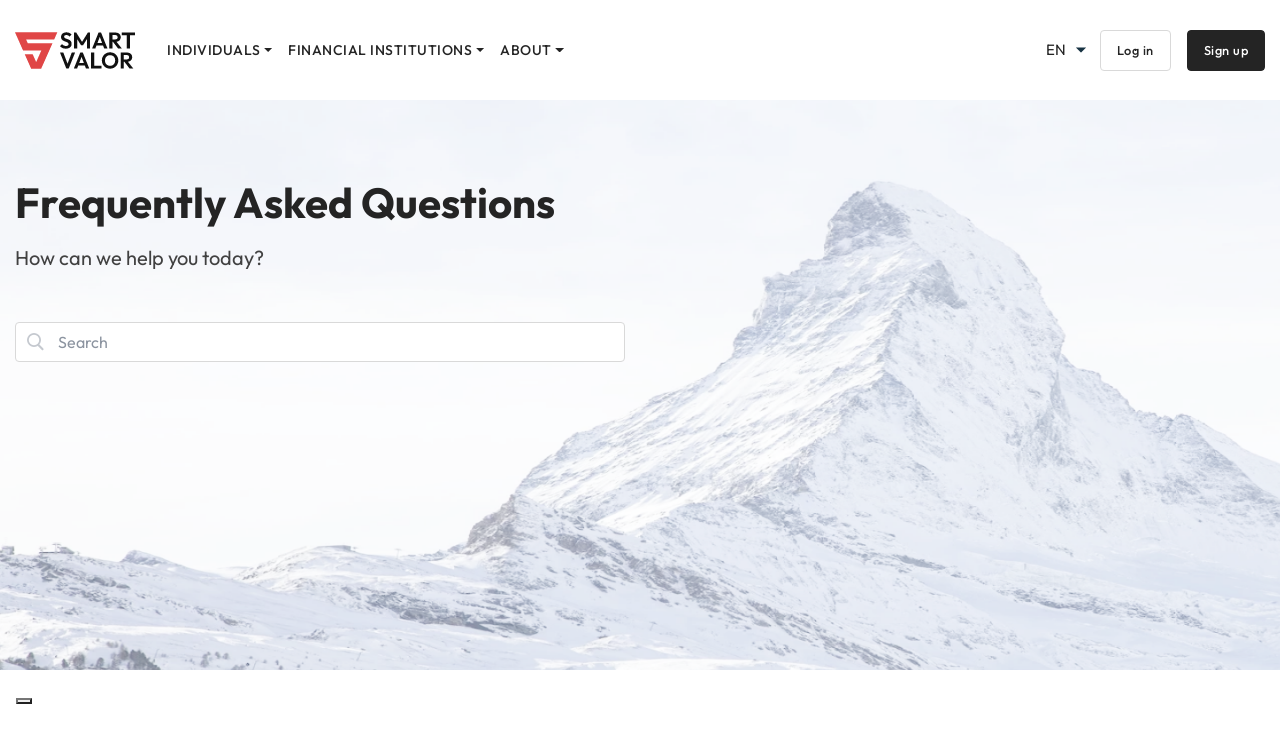

--- FILE ---
content_type: text/html; charset=utf-8
request_url: https://smartvalor.com/en/faq
body_size: 10461
content:
<!DOCTYPE html><html lang="en" dir="ltr"><head>
    <meta charset="utf-8">
    <title i18n="">SMART VALOR | Buy &amp; Sell Bitcoin, Ethereum and other Digital Assets</title>
    <base href="/en/">
    <meta name="viewport" content="width=device-width, initial-scale=1">
    <link rel="icon" type="image/x-icon" href="favicon.ico">
    <link rel="preconnect" href="https://fonts.gstatic.com" crossorigin="">
    <link rel="preload" as="style" href="https://fonts.googleapis.com/css?family=Roboto:300,400,500,700,900|Outfit:300,400,500,700,900|Bad+Script&amp;display=swap">
    <style>@font-face{font-family:'Bad Script';font-style:normal;font-weight:400;font-display:swap;src:url(https://fonts.gstatic.com/s/badscript/v18/6NUT8F6PJgbFWQn47_x7pOYkzO1A.woff2) format('woff2');unicode-range:U+0460-052F, U+1C80-1C8A, U+20B4, U+2DE0-2DFF, U+A640-A69F, U+FE2E-FE2F;}@font-face{font-family:'Bad Script';font-style:normal;font-weight:400;font-display:swap;src:url(https://fonts.gstatic.com/s/badscript/v18/6NUT8F6PJgbFWQn47_x7pO8kzO1A.woff2) format('woff2');unicode-range:U+0301, U+0400-045F, U+0490-0491, U+04B0-04B1, U+2116;}@font-face{font-family:'Bad Script';font-style:normal;font-weight:400;font-display:swap;src:url(https://fonts.gstatic.com/s/badscript/v18/6NUT8F6PJgbFWQn47_x7pOQkzO1A.woff2) format('woff2');unicode-range:U+0102-0103, U+0110-0111, U+0128-0129, U+0168-0169, U+01A0-01A1, U+01AF-01B0, U+0300-0301, U+0303-0304, U+0308-0309, U+0323, U+0329, U+1EA0-1EF9, U+20AB;}@font-face{font-family:'Bad Script';font-style:normal;font-weight:400;font-display:swap;src:url(https://fonts.gstatic.com/s/badscript/v18/6NUT8F6PJgbFWQn47_x7pOUkzO1A.woff2) format('woff2');unicode-range:U+0100-02BA, U+02BD-02C5, U+02C7-02CC, U+02CE-02D7, U+02DD-02FF, U+0304, U+0308, U+0329, U+1D00-1DBF, U+1E00-1E9F, U+1EF2-1EFF, U+2020, U+20A0-20AB, U+20AD-20C0, U+2113, U+2C60-2C7F, U+A720-A7FF;}@font-face{font-family:'Bad Script';font-style:normal;font-weight:400;font-display:swap;src:url(https://fonts.gstatic.com/s/badscript/v18/6NUT8F6PJgbFWQn47_x7pOskzA.woff2) format('woff2');unicode-range:U+0000-00FF, U+0131, U+0152-0153, U+02BB-02BC, U+02C6, U+02DA, U+02DC, U+0304, U+0308, U+0329, U+2000-206F, U+20AC, U+2122, U+2191, U+2193, U+2212, U+2215, U+FEFF, U+FFFD;}@font-face{font-family:'Outfit';font-style:normal;font-weight:300;font-display:swap;src:url(https://fonts.gstatic.com/s/outfit/v15/QGYvz_MVcBeNP4NJuktqQ4E.woff2) format('woff2');unicode-range:U+0100-02BA, U+02BD-02C5, U+02C7-02CC, U+02CE-02D7, U+02DD-02FF, U+0304, U+0308, U+0329, U+1D00-1DBF, U+1E00-1E9F, U+1EF2-1EFF, U+2020, U+20A0-20AB, U+20AD-20C0, U+2113, U+2C60-2C7F, U+A720-A7FF;}@font-face{font-family:'Outfit';font-style:normal;font-weight:300;font-display:swap;src:url(https://fonts.gstatic.com/s/outfit/v15/QGYvz_MVcBeNP4NJtEtq.woff2) format('woff2');unicode-range:U+0000-00FF, U+0131, U+0152-0153, U+02BB-02BC, U+02C6, U+02DA, U+02DC, U+0304, U+0308, U+0329, U+2000-206F, U+20AC, U+2122, U+2191, U+2193, U+2212, U+2215, U+FEFF, U+FFFD;}@font-face{font-family:'Outfit';font-style:normal;font-weight:400;font-display:swap;src:url(https://fonts.gstatic.com/s/outfit/v15/QGYvz_MVcBeNP4NJuktqQ4E.woff2) format('woff2');unicode-range:U+0100-02BA, U+02BD-02C5, U+02C7-02CC, U+02CE-02D7, U+02DD-02FF, U+0304, U+0308, U+0329, U+1D00-1DBF, U+1E00-1E9F, U+1EF2-1EFF, U+2020, U+20A0-20AB, U+20AD-20C0, U+2113, U+2C60-2C7F, U+A720-A7FF;}@font-face{font-family:'Outfit';font-style:normal;font-weight:400;font-display:swap;src:url(https://fonts.gstatic.com/s/outfit/v15/QGYvz_MVcBeNP4NJtEtq.woff2) format('woff2');unicode-range:U+0000-00FF, U+0131, U+0152-0153, U+02BB-02BC, U+02C6, U+02DA, U+02DC, U+0304, U+0308, U+0329, U+2000-206F, U+20AC, U+2122, U+2191, U+2193, U+2212, U+2215, U+FEFF, U+FFFD;}@font-face{font-family:'Outfit';font-style:normal;font-weight:500;font-display:swap;src:url(https://fonts.gstatic.com/s/outfit/v15/QGYvz_MVcBeNP4NJuktqQ4E.woff2) format('woff2');unicode-range:U+0100-02BA, U+02BD-02C5, U+02C7-02CC, U+02CE-02D7, U+02DD-02FF, U+0304, U+0308, U+0329, U+1D00-1DBF, U+1E00-1E9F, U+1EF2-1EFF, U+2020, U+20A0-20AB, U+20AD-20C0, U+2113, U+2C60-2C7F, U+A720-A7FF;}@font-face{font-family:'Outfit';font-style:normal;font-weight:500;font-display:swap;src:url(https://fonts.gstatic.com/s/outfit/v15/QGYvz_MVcBeNP4NJtEtq.woff2) format('woff2');unicode-range:U+0000-00FF, U+0131, U+0152-0153, U+02BB-02BC, U+02C6, U+02DA, U+02DC, U+0304, U+0308, U+0329, U+2000-206F, U+20AC, U+2122, U+2191, U+2193, U+2212, U+2215, U+FEFF, U+FFFD;}@font-face{font-family:'Outfit';font-style:normal;font-weight:700;font-display:swap;src:url(https://fonts.gstatic.com/s/outfit/v15/QGYvz_MVcBeNP4NJuktqQ4E.woff2) format('woff2');unicode-range:U+0100-02BA, U+02BD-02C5, U+02C7-02CC, U+02CE-02D7, U+02DD-02FF, U+0304, U+0308, U+0329, U+1D00-1DBF, U+1E00-1E9F, U+1EF2-1EFF, U+2020, U+20A0-20AB, U+20AD-20C0, U+2113, U+2C60-2C7F, U+A720-A7FF;}@font-face{font-family:'Outfit';font-style:normal;font-weight:700;font-display:swap;src:url(https://fonts.gstatic.com/s/outfit/v15/QGYvz_MVcBeNP4NJtEtq.woff2) format('woff2');unicode-range:U+0000-00FF, U+0131, U+0152-0153, U+02BB-02BC, U+02C6, U+02DA, U+02DC, U+0304, U+0308, U+0329, U+2000-206F, U+20AC, U+2122, U+2191, U+2193, U+2212, U+2215, U+FEFF, U+FFFD;}@font-face{font-family:'Outfit';font-style:normal;font-weight:900;font-display:swap;src:url(https://fonts.gstatic.com/s/outfit/v15/QGYvz_MVcBeNP4NJuktqQ4E.woff2) format('woff2');unicode-range:U+0100-02BA, U+02BD-02C5, U+02C7-02CC, U+02CE-02D7, U+02DD-02FF, U+0304, U+0308, U+0329, U+1D00-1DBF, U+1E00-1E9F, U+1EF2-1EFF, U+2020, U+20A0-20AB, U+20AD-20C0, U+2113, U+2C60-2C7F, U+A720-A7FF;}@font-face{font-family:'Outfit';font-style:normal;font-weight:900;font-display:swap;src:url(https://fonts.gstatic.com/s/outfit/v15/QGYvz_MVcBeNP4NJtEtq.woff2) format('woff2');unicode-range:U+0000-00FF, U+0131, U+0152-0153, U+02BB-02BC, U+02C6, U+02DA, U+02DC, U+0304, U+0308, U+0329, U+2000-206F, U+20AC, U+2122, U+2191, U+2193, U+2212, U+2215, U+FEFF, U+FFFD;}@font-face{font-family:'Roboto';font-style:normal;font-weight:300;font-stretch:100%;font-display:swap;src:url(https://fonts.gstatic.com/s/roboto/v50/KFO7CnqEu92Fr1ME7kSn66aGLdTylUAMa3GUBGEe.woff2) format('woff2');unicode-range:U+0460-052F, U+1C80-1C8A, U+20B4, U+2DE0-2DFF, U+A640-A69F, U+FE2E-FE2F;}@font-face{font-family:'Roboto';font-style:normal;font-weight:300;font-stretch:100%;font-display:swap;src:url(https://fonts.gstatic.com/s/roboto/v50/KFO7CnqEu92Fr1ME7kSn66aGLdTylUAMa3iUBGEe.woff2) format('woff2');unicode-range:U+0301, U+0400-045F, U+0490-0491, U+04B0-04B1, U+2116;}@font-face{font-family:'Roboto';font-style:normal;font-weight:300;font-stretch:100%;font-display:swap;src:url(https://fonts.gstatic.com/s/roboto/v50/KFO7CnqEu92Fr1ME7kSn66aGLdTylUAMa3CUBGEe.woff2) format('woff2');unicode-range:U+1F00-1FFF;}@font-face{font-family:'Roboto';font-style:normal;font-weight:300;font-stretch:100%;font-display:swap;src:url(https://fonts.gstatic.com/s/roboto/v50/KFO7CnqEu92Fr1ME7kSn66aGLdTylUAMa3-UBGEe.woff2) format('woff2');unicode-range:U+0370-0377, U+037A-037F, U+0384-038A, U+038C, U+038E-03A1, U+03A3-03FF;}@font-face{font-family:'Roboto';font-style:normal;font-weight:300;font-stretch:100%;font-display:swap;src:url(https://fonts.gstatic.com/s/roboto/v50/KFO7CnqEu92Fr1ME7kSn66aGLdTylUAMawCUBGEe.woff2) format('woff2');unicode-range:U+0302-0303, U+0305, U+0307-0308, U+0310, U+0312, U+0315, U+031A, U+0326-0327, U+032C, U+032F-0330, U+0332-0333, U+0338, U+033A, U+0346, U+034D, U+0391-03A1, U+03A3-03A9, U+03B1-03C9, U+03D1, U+03D5-03D6, U+03F0-03F1, U+03F4-03F5, U+2016-2017, U+2034-2038, U+203C, U+2040, U+2043, U+2047, U+2050, U+2057, U+205F, U+2070-2071, U+2074-208E, U+2090-209C, U+20D0-20DC, U+20E1, U+20E5-20EF, U+2100-2112, U+2114-2115, U+2117-2121, U+2123-214F, U+2190, U+2192, U+2194-21AE, U+21B0-21E5, U+21F1-21F2, U+21F4-2211, U+2213-2214, U+2216-22FF, U+2308-230B, U+2310, U+2319, U+231C-2321, U+2336-237A, U+237C, U+2395, U+239B-23B7, U+23D0, U+23DC-23E1, U+2474-2475, U+25AF, U+25B3, U+25B7, U+25BD, U+25C1, U+25CA, U+25CC, U+25FB, U+266D-266F, U+27C0-27FF, U+2900-2AFF, U+2B0E-2B11, U+2B30-2B4C, U+2BFE, U+3030, U+FF5B, U+FF5D, U+1D400-1D7FF, U+1EE00-1EEFF;}@font-face{font-family:'Roboto';font-style:normal;font-weight:300;font-stretch:100%;font-display:swap;src:url(https://fonts.gstatic.com/s/roboto/v50/KFO7CnqEu92Fr1ME7kSn66aGLdTylUAMaxKUBGEe.woff2) format('woff2');unicode-range:U+0001-000C, U+000E-001F, U+007F-009F, U+20DD-20E0, U+20E2-20E4, U+2150-218F, U+2190, U+2192, U+2194-2199, U+21AF, U+21E6-21F0, U+21F3, U+2218-2219, U+2299, U+22C4-22C6, U+2300-243F, U+2440-244A, U+2460-24FF, U+25A0-27BF, U+2800-28FF, U+2921-2922, U+2981, U+29BF, U+29EB, U+2B00-2BFF, U+4DC0-4DFF, U+FFF9-FFFB, U+10140-1018E, U+10190-1019C, U+101A0, U+101D0-101FD, U+102E0-102FB, U+10E60-10E7E, U+1D2C0-1D2D3, U+1D2E0-1D37F, U+1F000-1F0FF, U+1F100-1F1AD, U+1F1E6-1F1FF, U+1F30D-1F30F, U+1F315, U+1F31C, U+1F31E, U+1F320-1F32C, U+1F336, U+1F378, U+1F37D, U+1F382, U+1F393-1F39F, U+1F3A7-1F3A8, U+1F3AC-1F3AF, U+1F3C2, U+1F3C4-1F3C6, U+1F3CA-1F3CE, U+1F3D4-1F3E0, U+1F3ED, U+1F3F1-1F3F3, U+1F3F5-1F3F7, U+1F408, U+1F415, U+1F41F, U+1F426, U+1F43F, U+1F441-1F442, U+1F444, U+1F446-1F449, U+1F44C-1F44E, U+1F453, U+1F46A, U+1F47D, U+1F4A3, U+1F4B0, U+1F4B3, U+1F4B9, U+1F4BB, U+1F4BF, U+1F4C8-1F4CB, U+1F4D6, U+1F4DA, U+1F4DF, U+1F4E3-1F4E6, U+1F4EA-1F4ED, U+1F4F7, U+1F4F9-1F4FB, U+1F4FD-1F4FE, U+1F503, U+1F507-1F50B, U+1F50D, U+1F512-1F513, U+1F53E-1F54A, U+1F54F-1F5FA, U+1F610, U+1F650-1F67F, U+1F687, U+1F68D, U+1F691, U+1F694, U+1F698, U+1F6AD, U+1F6B2, U+1F6B9-1F6BA, U+1F6BC, U+1F6C6-1F6CF, U+1F6D3-1F6D7, U+1F6E0-1F6EA, U+1F6F0-1F6F3, U+1F6F7-1F6FC, U+1F700-1F7FF, U+1F800-1F80B, U+1F810-1F847, U+1F850-1F859, U+1F860-1F887, U+1F890-1F8AD, U+1F8B0-1F8BB, U+1F8C0-1F8C1, U+1F900-1F90B, U+1F93B, U+1F946, U+1F984, U+1F996, U+1F9E9, U+1FA00-1FA6F, U+1FA70-1FA7C, U+1FA80-1FA89, U+1FA8F-1FAC6, U+1FACE-1FADC, U+1FADF-1FAE9, U+1FAF0-1FAF8, U+1FB00-1FBFF;}@font-face{font-family:'Roboto';font-style:normal;font-weight:300;font-stretch:100%;font-display:swap;src:url(https://fonts.gstatic.com/s/roboto/v50/KFO7CnqEu92Fr1ME7kSn66aGLdTylUAMa3OUBGEe.woff2) format('woff2');unicode-range:U+0102-0103, U+0110-0111, U+0128-0129, U+0168-0169, U+01A0-01A1, U+01AF-01B0, U+0300-0301, U+0303-0304, U+0308-0309, U+0323, U+0329, U+1EA0-1EF9, U+20AB;}@font-face{font-family:'Roboto';font-style:normal;font-weight:300;font-stretch:100%;font-display:swap;src:url(https://fonts.gstatic.com/s/roboto/v50/KFO7CnqEu92Fr1ME7kSn66aGLdTylUAMa3KUBGEe.woff2) format('woff2');unicode-range:U+0100-02BA, U+02BD-02C5, U+02C7-02CC, U+02CE-02D7, U+02DD-02FF, U+0304, U+0308, U+0329, U+1D00-1DBF, U+1E00-1E9F, U+1EF2-1EFF, U+2020, U+20A0-20AB, U+20AD-20C0, U+2113, U+2C60-2C7F, U+A720-A7FF;}@font-face{font-family:'Roboto';font-style:normal;font-weight:300;font-stretch:100%;font-display:swap;src:url(https://fonts.gstatic.com/s/roboto/v50/KFO7CnqEu92Fr1ME7kSn66aGLdTylUAMa3yUBA.woff2) format('woff2');unicode-range:U+0000-00FF, U+0131, U+0152-0153, U+02BB-02BC, U+02C6, U+02DA, U+02DC, U+0304, U+0308, U+0329, U+2000-206F, U+20AC, U+2122, U+2191, U+2193, U+2212, U+2215, U+FEFF, U+FFFD;}@font-face{font-family:'Roboto';font-style:normal;font-weight:400;font-stretch:100%;font-display:swap;src:url(https://fonts.gstatic.com/s/roboto/v50/KFO7CnqEu92Fr1ME7kSn66aGLdTylUAMa3GUBGEe.woff2) format('woff2');unicode-range:U+0460-052F, U+1C80-1C8A, U+20B4, U+2DE0-2DFF, U+A640-A69F, U+FE2E-FE2F;}@font-face{font-family:'Roboto';font-style:normal;font-weight:400;font-stretch:100%;font-display:swap;src:url(https://fonts.gstatic.com/s/roboto/v50/KFO7CnqEu92Fr1ME7kSn66aGLdTylUAMa3iUBGEe.woff2) format('woff2');unicode-range:U+0301, U+0400-045F, U+0490-0491, U+04B0-04B1, U+2116;}@font-face{font-family:'Roboto';font-style:normal;font-weight:400;font-stretch:100%;font-display:swap;src:url(https://fonts.gstatic.com/s/roboto/v50/KFO7CnqEu92Fr1ME7kSn66aGLdTylUAMa3CUBGEe.woff2) format('woff2');unicode-range:U+1F00-1FFF;}@font-face{font-family:'Roboto';font-style:normal;font-weight:400;font-stretch:100%;font-display:swap;src:url(https://fonts.gstatic.com/s/roboto/v50/KFO7CnqEu92Fr1ME7kSn66aGLdTylUAMa3-UBGEe.woff2) format('woff2');unicode-range:U+0370-0377, U+037A-037F, U+0384-038A, U+038C, U+038E-03A1, U+03A3-03FF;}@font-face{font-family:'Roboto';font-style:normal;font-weight:400;font-stretch:100%;font-display:swap;src:url(https://fonts.gstatic.com/s/roboto/v50/KFO7CnqEu92Fr1ME7kSn66aGLdTylUAMawCUBGEe.woff2) format('woff2');unicode-range:U+0302-0303, U+0305, U+0307-0308, U+0310, U+0312, U+0315, U+031A, U+0326-0327, U+032C, U+032F-0330, U+0332-0333, U+0338, U+033A, U+0346, U+034D, U+0391-03A1, U+03A3-03A9, U+03B1-03C9, U+03D1, U+03D5-03D6, U+03F0-03F1, U+03F4-03F5, U+2016-2017, U+2034-2038, U+203C, U+2040, U+2043, U+2047, U+2050, U+2057, U+205F, U+2070-2071, U+2074-208E, U+2090-209C, U+20D0-20DC, U+20E1, U+20E5-20EF, U+2100-2112, U+2114-2115, U+2117-2121, U+2123-214F, U+2190, U+2192, U+2194-21AE, U+21B0-21E5, U+21F1-21F2, U+21F4-2211, U+2213-2214, U+2216-22FF, U+2308-230B, U+2310, U+2319, U+231C-2321, U+2336-237A, U+237C, U+2395, U+239B-23B7, U+23D0, U+23DC-23E1, U+2474-2475, U+25AF, U+25B3, U+25B7, U+25BD, U+25C1, U+25CA, U+25CC, U+25FB, U+266D-266F, U+27C0-27FF, U+2900-2AFF, U+2B0E-2B11, U+2B30-2B4C, U+2BFE, U+3030, U+FF5B, U+FF5D, U+1D400-1D7FF, U+1EE00-1EEFF;}@font-face{font-family:'Roboto';font-style:normal;font-weight:400;font-stretch:100%;font-display:swap;src:url(https://fonts.gstatic.com/s/roboto/v50/KFO7CnqEu92Fr1ME7kSn66aGLdTylUAMaxKUBGEe.woff2) format('woff2');unicode-range:U+0001-000C, U+000E-001F, U+007F-009F, U+20DD-20E0, U+20E2-20E4, U+2150-218F, U+2190, U+2192, U+2194-2199, U+21AF, U+21E6-21F0, U+21F3, U+2218-2219, U+2299, U+22C4-22C6, U+2300-243F, U+2440-244A, U+2460-24FF, U+25A0-27BF, U+2800-28FF, U+2921-2922, U+2981, U+29BF, U+29EB, U+2B00-2BFF, U+4DC0-4DFF, U+FFF9-FFFB, U+10140-1018E, U+10190-1019C, U+101A0, U+101D0-101FD, U+102E0-102FB, U+10E60-10E7E, U+1D2C0-1D2D3, U+1D2E0-1D37F, U+1F000-1F0FF, U+1F100-1F1AD, U+1F1E6-1F1FF, U+1F30D-1F30F, U+1F315, U+1F31C, U+1F31E, U+1F320-1F32C, U+1F336, U+1F378, U+1F37D, U+1F382, U+1F393-1F39F, U+1F3A7-1F3A8, U+1F3AC-1F3AF, U+1F3C2, U+1F3C4-1F3C6, U+1F3CA-1F3CE, U+1F3D4-1F3E0, U+1F3ED, U+1F3F1-1F3F3, U+1F3F5-1F3F7, U+1F408, U+1F415, U+1F41F, U+1F426, U+1F43F, U+1F441-1F442, U+1F444, U+1F446-1F449, U+1F44C-1F44E, U+1F453, U+1F46A, U+1F47D, U+1F4A3, U+1F4B0, U+1F4B3, U+1F4B9, U+1F4BB, U+1F4BF, U+1F4C8-1F4CB, U+1F4D6, U+1F4DA, U+1F4DF, U+1F4E3-1F4E6, U+1F4EA-1F4ED, U+1F4F7, U+1F4F9-1F4FB, U+1F4FD-1F4FE, U+1F503, U+1F507-1F50B, U+1F50D, U+1F512-1F513, U+1F53E-1F54A, U+1F54F-1F5FA, U+1F610, U+1F650-1F67F, U+1F687, U+1F68D, U+1F691, U+1F694, U+1F698, U+1F6AD, U+1F6B2, U+1F6B9-1F6BA, U+1F6BC, U+1F6C6-1F6CF, U+1F6D3-1F6D7, U+1F6E0-1F6EA, U+1F6F0-1F6F3, U+1F6F7-1F6FC, U+1F700-1F7FF, U+1F800-1F80B, U+1F810-1F847, U+1F850-1F859, U+1F860-1F887, U+1F890-1F8AD, U+1F8B0-1F8BB, U+1F8C0-1F8C1, U+1F900-1F90B, U+1F93B, U+1F946, U+1F984, U+1F996, U+1F9E9, U+1FA00-1FA6F, U+1FA70-1FA7C, U+1FA80-1FA89, U+1FA8F-1FAC6, U+1FACE-1FADC, U+1FADF-1FAE9, U+1FAF0-1FAF8, U+1FB00-1FBFF;}@font-face{font-family:'Roboto';font-style:normal;font-weight:400;font-stretch:100%;font-display:swap;src:url(https://fonts.gstatic.com/s/roboto/v50/KFO7CnqEu92Fr1ME7kSn66aGLdTylUAMa3OUBGEe.woff2) format('woff2');unicode-range:U+0102-0103, U+0110-0111, U+0128-0129, U+0168-0169, U+01A0-01A1, U+01AF-01B0, U+0300-0301, U+0303-0304, U+0308-0309, U+0323, U+0329, U+1EA0-1EF9, U+20AB;}@font-face{font-family:'Roboto';font-style:normal;font-weight:400;font-stretch:100%;font-display:swap;src:url(https://fonts.gstatic.com/s/roboto/v50/KFO7CnqEu92Fr1ME7kSn66aGLdTylUAMa3KUBGEe.woff2) format('woff2');unicode-range:U+0100-02BA, U+02BD-02C5, U+02C7-02CC, U+02CE-02D7, U+02DD-02FF, U+0304, U+0308, U+0329, U+1D00-1DBF, U+1E00-1E9F, U+1EF2-1EFF, U+2020, U+20A0-20AB, U+20AD-20C0, U+2113, U+2C60-2C7F, U+A720-A7FF;}@font-face{font-family:'Roboto';font-style:normal;font-weight:400;font-stretch:100%;font-display:swap;src:url(https://fonts.gstatic.com/s/roboto/v50/KFO7CnqEu92Fr1ME7kSn66aGLdTylUAMa3yUBA.woff2) format('woff2');unicode-range:U+0000-00FF, U+0131, U+0152-0153, U+02BB-02BC, U+02C6, U+02DA, U+02DC, U+0304, U+0308, U+0329, U+2000-206F, U+20AC, U+2122, U+2191, U+2193, U+2212, U+2215, U+FEFF, U+FFFD;}@font-face{font-family:'Roboto';font-style:normal;font-weight:500;font-stretch:100%;font-display:swap;src:url(https://fonts.gstatic.com/s/roboto/v50/KFO7CnqEu92Fr1ME7kSn66aGLdTylUAMa3GUBGEe.woff2) format('woff2');unicode-range:U+0460-052F, U+1C80-1C8A, U+20B4, U+2DE0-2DFF, U+A640-A69F, U+FE2E-FE2F;}@font-face{font-family:'Roboto';font-style:normal;font-weight:500;font-stretch:100%;font-display:swap;src:url(https://fonts.gstatic.com/s/roboto/v50/KFO7CnqEu92Fr1ME7kSn66aGLdTylUAMa3iUBGEe.woff2) format('woff2');unicode-range:U+0301, U+0400-045F, U+0490-0491, U+04B0-04B1, U+2116;}@font-face{font-family:'Roboto';font-style:normal;font-weight:500;font-stretch:100%;font-display:swap;src:url(https://fonts.gstatic.com/s/roboto/v50/KFO7CnqEu92Fr1ME7kSn66aGLdTylUAMa3CUBGEe.woff2) format('woff2');unicode-range:U+1F00-1FFF;}@font-face{font-family:'Roboto';font-style:normal;font-weight:500;font-stretch:100%;font-display:swap;src:url(https://fonts.gstatic.com/s/roboto/v50/KFO7CnqEu92Fr1ME7kSn66aGLdTylUAMa3-UBGEe.woff2) format('woff2');unicode-range:U+0370-0377, U+037A-037F, U+0384-038A, U+038C, U+038E-03A1, U+03A3-03FF;}@font-face{font-family:'Roboto';font-style:normal;font-weight:500;font-stretch:100%;font-display:swap;src:url(https://fonts.gstatic.com/s/roboto/v50/KFO7CnqEu92Fr1ME7kSn66aGLdTylUAMawCUBGEe.woff2) format('woff2');unicode-range:U+0302-0303, U+0305, U+0307-0308, U+0310, U+0312, U+0315, U+031A, U+0326-0327, U+032C, U+032F-0330, U+0332-0333, U+0338, U+033A, U+0346, U+034D, U+0391-03A1, U+03A3-03A9, U+03B1-03C9, U+03D1, U+03D5-03D6, U+03F0-03F1, U+03F4-03F5, U+2016-2017, U+2034-2038, U+203C, U+2040, U+2043, U+2047, U+2050, U+2057, U+205F, U+2070-2071, U+2074-208E, U+2090-209C, U+20D0-20DC, U+20E1, U+20E5-20EF, U+2100-2112, U+2114-2115, U+2117-2121, U+2123-214F, U+2190, U+2192, U+2194-21AE, U+21B0-21E5, U+21F1-21F2, U+21F4-2211, U+2213-2214, U+2216-22FF, U+2308-230B, U+2310, U+2319, U+231C-2321, U+2336-237A, U+237C, U+2395, U+239B-23B7, U+23D0, U+23DC-23E1, U+2474-2475, U+25AF, U+25B3, U+25B7, U+25BD, U+25C1, U+25CA, U+25CC, U+25FB, U+266D-266F, U+27C0-27FF, U+2900-2AFF, U+2B0E-2B11, U+2B30-2B4C, U+2BFE, U+3030, U+FF5B, U+FF5D, U+1D400-1D7FF, U+1EE00-1EEFF;}@font-face{font-family:'Roboto';font-style:normal;font-weight:500;font-stretch:100%;font-display:swap;src:url(https://fonts.gstatic.com/s/roboto/v50/KFO7CnqEu92Fr1ME7kSn66aGLdTylUAMaxKUBGEe.woff2) format('woff2');unicode-range:U+0001-000C, U+000E-001F, U+007F-009F, U+20DD-20E0, U+20E2-20E4, U+2150-218F, U+2190, U+2192, U+2194-2199, U+21AF, U+21E6-21F0, U+21F3, U+2218-2219, U+2299, U+22C4-22C6, U+2300-243F, U+2440-244A, U+2460-24FF, U+25A0-27BF, U+2800-28FF, U+2921-2922, U+2981, U+29BF, U+29EB, U+2B00-2BFF, U+4DC0-4DFF, U+FFF9-FFFB, U+10140-1018E, U+10190-1019C, U+101A0, U+101D0-101FD, U+102E0-102FB, U+10E60-10E7E, U+1D2C0-1D2D3, U+1D2E0-1D37F, U+1F000-1F0FF, U+1F100-1F1AD, U+1F1E6-1F1FF, U+1F30D-1F30F, U+1F315, U+1F31C, U+1F31E, U+1F320-1F32C, U+1F336, U+1F378, U+1F37D, U+1F382, U+1F393-1F39F, U+1F3A7-1F3A8, U+1F3AC-1F3AF, U+1F3C2, U+1F3C4-1F3C6, U+1F3CA-1F3CE, U+1F3D4-1F3E0, U+1F3ED, U+1F3F1-1F3F3, U+1F3F5-1F3F7, U+1F408, U+1F415, U+1F41F, U+1F426, U+1F43F, U+1F441-1F442, U+1F444, U+1F446-1F449, U+1F44C-1F44E, U+1F453, U+1F46A, U+1F47D, U+1F4A3, U+1F4B0, U+1F4B3, U+1F4B9, U+1F4BB, U+1F4BF, U+1F4C8-1F4CB, U+1F4D6, U+1F4DA, U+1F4DF, U+1F4E3-1F4E6, U+1F4EA-1F4ED, U+1F4F7, U+1F4F9-1F4FB, U+1F4FD-1F4FE, U+1F503, U+1F507-1F50B, U+1F50D, U+1F512-1F513, U+1F53E-1F54A, U+1F54F-1F5FA, U+1F610, U+1F650-1F67F, U+1F687, U+1F68D, U+1F691, U+1F694, U+1F698, U+1F6AD, U+1F6B2, U+1F6B9-1F6BA, U+1F6BC, U+1F6C6-1F6CF, U+1F6D3-1F6D7, U+1F6E0-1F6EA, U+1F6F0-1F6F3, U+1F6F7-1F6FC, U+1F700-1F7FF, U+1F800-1F80B, U+1F810-1F847, U+1F850-1F859, U+1F860-1F887, U+1F890-1F8AD, U+1F8B0-1F8BB, U+1F8C0-1F8C1, U+1F900-1F90B, U+1F93B, U+1F946, U+1F984, U+1F996, U+1F9E9, U+1FA00-1FA6F, U+1FA70-1FA7C, U+1FA80-1FA89, U+1FA8F-1FAC6, U+1FACE-1FADC, U+1FADF-1FAE9, U+1FAF0-1FAF8, U+1FB00-1FBFF;}@font-face{font-family:'Roboto';font-style:normal;font-weight:500;font-stretch:100%;font-display:swap;src:url(https://fonts.gstatic.com/s/roboto/v50/KFO7CnqEu92Fr1ME7kSn66aGLdTylUAMa3OUBGEe.woff2) format('woff2');unicode-range:U+0102-0103, U+0110-0111, U+0128-0129, U+0168-0169, U+01A0-01A1, U+01AF-01B0, U+0300-0301, U+0303-0304, U+0308-0309, U+0323, U+0329, U+1EA0-1EF9, U+20AB;}@font-face{font-family:'Roboto';font-style:normal;font-weight:500;font-stretch:100%;font-display:swap;src:url(https://fonts.gstatic.com/s/roboto/v50/KFO7CnqEu92Fr1ME7kSn66aGLdTylUAMa3KUBGEe.woff2) format('woff2');unicode-range:U+0100-02BA, U+02BD-02C5, U+02C7-02CC, U+02CE-02D7, U+02DD-02FF, U+0304, U+0308, U+0329, U+1D00-1DBF, U+1E00-1E9F, U+1EF2-1EFF, U+2020, U+20A0-20AB, U+20AD-20C0, U+2113, U+2C60-2C7F, U+A720-A7FF;}@font-face{font-family:'Roboto';font-style:normal;font-weight:500;font-stretch:100%;font-display:swap;src:url(https://fonts.gstatic.com/s/roboto/v50/KFO7CnqEu92Fr1ME7kSn66aGLdTylUAMa3yUBA.woff2) format('woff2');unicode-range:U+0000-00FF, U+0131, U+0152-0153, U+02BB-02BC, U+02C6, U+02DA, U+02DC, U+0304, U+0308, U+0329, U+2000-206F, U+20AC, U+2122, U+2191, U+2193, U+2212, U+2215, U+FEFF, U+FFFD;}@font-face{font-family:'Roboto';font-style:normal;font-weight:700;font-stretch:100%;font-display:swap;src:url(https://fonts.gstatic.com/s/roboto/v50/KFO7CnqEu92Fr1ME7kSn66aGLdTylUAMa3GUBGEe.woff2) format('woff2');unicode-range:U+0460-052F, U+1C80-1C8A, U+20B4, U+2DE0-2DFF, U+A640-A69F, U+FE2E-FE2F;}@font-face{font-family:'Roboto';font-style:normal;font-weight:700;font-stretch:100%;font-display:swap;src:url(https://fonts.gstatic.com/s/roboto/v50/KFO7CnqEu92Fr1ME7kSn66aGLdTylUAMa3iUBGEe.woff2) format('woff2');unicode-range:U+0301, U+0400-045F, U+0490-0491, U+04B0-04B1, U+2116;}@font-face{font-family:'Roboto';font-style:normal;font-weight:700;font-stretch:100%;font-display:swap;src:url(https://fonts.gstatic.com/s/roboto/v50/KFO7CnqEu92Fr1ME7kSn66aGLdTylUAMa3CUBGEe.woff2) format('woff2');unicode-range:U+1F00-1FFF;}@font-face{font-family:'Roboto';font-style:normal;font-weight:700;font-stretch:100%;font-display:swap;src:url(https://fonts.gstatic.com/s/roboto/v50/KFO7CnqEu92Fr1ME7kSn66aGLdTylUAMa3-UBGEe.woff2) format('woff2');unicode-range:U+0370-0377, U+037A-037F, U+0384-038A, U+038C, U+038E-03A1, U+03A3-03FF;}@font-face{font-family:'Roboto';font-style:normal;font-weight:700;font-stretch:100%;font-display:swap;src:url(https://fonts.gstatic.com/s/roboto/v50/KFO7CnqEu92Fr1ME7kSn66aGLdTylUAMawCUBGEe.woff2) format('woff2');unicode-range:U+0302-0303, U+0305, U+0307-0308, U+0310, U+0312, U+0315, U+031A, U+0326-0327, U+032C, U+032F-0330, U+0332-0333, U+0338, U+033A, U+0346, U+034D, U+0391-03A1, U+03A3-03A9, U+03B1-03C9, U+03D1, U+03D5-03D6, U+03F0-03F1, U+03F4-03F5, U+2016-2017, U+2034-2038, U+203C, U+2040, U+2043, U+2047, U+2050, U+2057, U+205F, U+2070-2071, U+2074-208E, U+2090-209C, U+20D0-20DC, U+20E1, U+20E5-20EF, U+2100-2112, U+2114-2115, U+2117-2121, U+2123-214F, U+2190, U+2192, U+2194-21AE, U+21B0-21E5, U+21F1-21F2, U+21F4-2211, U+2213-2214, U+2216-22FF, U+2308-230B, U+2310, U+2319, U+231C-2321, U+2336-237A, U+237C, U+2395, U+239B-23B7, U+23D0, U+23DC-23E1, U+2474-2475, U+25AF, U+25B3, U+25B7, U+25BD, U+25C1, U+25CA, U+25CC, U+25FB, U+266D-266F, U+27C0-27FF, U+2900-2AFF, U+2B0E-2B11, U+2B30-2B4C, U+2BFE, U+3030, U+FF5B, U+FF5D, U+1D400-1D7FF, U+1EE00-1EEFF;}@font-face{font-family:'Roboto';font-style:normal;font-weight:700;font-stretch:100%;font-display:swap;src:url(https://fonts.gstatic.com/s/roboto/v50/KFO7CnqEu92Fr1ME7kSn66aGLdTylUAMaxKUBGEe.woff2) format('woff2');unicode-range:U+0001-000C, U+000E-001F, U+007F-009F, U+20DD-20E0, U+20E2-20E4, U+2150-218F, U+2190, U+2192, U+2194-2199, U+21AF, U+21E6-21F0, U+21F3, U+2218-2219, U+2299, U+22C4-22C6, U+2300-243F, U+2440-244A, U+2460-24FF, U+25A0-27BF, U+2800-28FF, U+2921-2922, U+2981, U+29BF, U+29EB, U+2B00-2BFF, U+4DC0-4DFF, U+FFF9-FFFB, U+10140-1018E, U+10190-1019C, U+101A0, U+101D0-101FD, U+102E0-102FB, U+10E60-10E7E, U+1D2C0-1D2D3, U+1D2E0-1D37F, U+1F000-1F0FF, U+1F100-1F1AD, U+1F1E6-1F1FF, U+1F30D-1F30F, U+1F315, U+1F31C, U+1F31E, U+1F320-1F32C, U+1F336, U+1F378, U+1F37D, U+1F382, U+1F393-1F39F, U+1F3A7-1F3A8, U+1F3AC-1F3AF, U+1F3C2, U+1F3C4-1F3C6, U+1F3CA-1F3CE, U+1F3D4-1F3E0, U+1F3ED, U+1F3F1-1F3F3, U+1F3F5-1F3F7, U+1F408, U+1F415, U+1F41F, U+1F426, U+1F43F, U+1F441-1F442, U+1F444, U+1F446-1F449, U+1F44C-1F44E, U+1F453, U+1F46A, U+1F47D, U+1F4A3, U+1F4B0, U+1F4B3, U+1F4B9, U+1F4BB, U+1F4BF, U+1F4C8-1F4CB, U+1F4D6, U+1F4DA, U+1F4DF, U+1F4E3-1F4E6, U+1F4EA-1F4ED, U+1F4F7, U+1F4F9-1F4FB, U+1F4FD-1F4FE, U+1F503, U+1F507-1F50B, U+1F50D, U+1F512-1F513, U+1F53E-1F54A, U+1F54F-1F5FA, U+1F610, U+1F650-1F67F, U+1F687, U+1F68D, U+1F691, U+1F694, U+1F698, U+1F6AD, U+1F6B2, U+1F6B9-1F6BA, U+1F6BC, U+1F6C6-1F6CF, U+1F6D3-1F6D7, U+1F6E0-1F6EA, U+1F6F0-1F6F3, U+1F6F7-1F6FC, U+1F700-1F7FF, U+1F800-1F80B, U+1F810-1F847, U+1F850-1F859, U+1F860-1F887, U+1F890-1F8AD, U+1F8B0-1F8BB, U+1F8C0-1F8C1, U+1F900-1F90B, U+1F93B, U+1F946, U+1F984, U+1F996, U+1F9E9, U+1FA00-1FA6F, U+1FA70-1FA7C, U+1FA80-1FA89, U+1FA8F-1FAC6, U+1FACE-1FADC, U+1FADF-1FAE9, U+1FAF0-1FAF8, U+1FB00-1FBFF;}@font-face{font-family:'Roboto';font-style:normal;font-weight:700;font-stretch:100%;font-display:swap;src:url(https://fonts.gstatic.com/s/roboto/v50/KFO7CnqEu92Fr1ME7kSn66aGLdTylUAMa3OUBGEe.woff2) format('woff2');unicode-range:U+0102-0103, U+0110-0111, U+0128-0129, U+0168-0169, U+01A0-01A1, U+01AF-01B0, U+0300-0301, U+0303-0304, U+0308-0309, U+0323, U+0329, U+1EA0-1EF9, U+20AB;}@font-face{font-family:'Roboto';font-style:normal;font-weight:700;font-stretch:100%;font-display:swap;src:url(https://fonts.gstatic.com/s/roboto/v50/KFO7CnqEu92Fr1ME7kSn66aGLdTylUAMa3KUBGEe.woff2) format('woff2');unicode-range:U+0100-02BA, U+02BD-02C5, U+02C7-02CC, U+02CE-02D7, U+02DD-02FF, U+0304, U+0308, U+0329, U+1D00-1DBF, U+1E00-1E9F, U+1EF2-1EFF, U+2020, U+20A0-20AB, U+20AD-20C0, U+2113, U+2C60-2C7F, U+A720-A7FF;}@font-face{font-family:'Roboto';font-style:normal;font-weight:700;font-stretch:100%;font-display:swap;src:url(https://fonts.gstatic.com/s/roboto/v50/KFO7CnqEu92Fr1ME7kSn66aGLdTylUAMa3yUBA.woff2) format('woff2');unicode-range:U+0000-00FF, U+0131, U+0152-0153, U+02BB-02BC, U+02C6, U+02DA, U+02DC, U+0304, U+0308, U+0329, U+2000-206F, U+20AC, U+2122, U+2191, U+2193, U+2212, U+2215, U+FEFF, U+FFFD;}@font-face{font-family:'Roboto';font-style:normal;font-weight:900;font-stretch:100%;font-display:swap;src:url(https://fonts.gstatic.com/s/roboto/v50/KFO7CnqEu92Fr1ME7kSn66aGLdTylUAMa3GUBGEe.woff2) format('woff2');unicode-range:U+0460-052F, U+1C80-1C8A, U+20B4, U+2DE0-2DFF, U+A640-A69F, U+FE2E-FE2F;}@font-face{font-family:'Roboto';font-style:normal;font-weight:900;font-stretch:100%;font-display:swap;src:url(https://fonts.gstatic.com/s/roboto/v50/KFO7CnqEu92Fr1ME7kSn66aGLdTylUAMa3iUBGEe.woff2) format('woff2');unicode-range:U+0301, U+0400-045F, U+0490-0491, U+04B0-04B1, U+2116;}@font-face{font-family:'Roboto';font-style:normal;font-weight:900;font-stretch:100%;font-display:swap;src:url(https://fonts.gstatic.com/s/roboto/v50/KFO7CnqEu92Fr1ME7kSn66aGLdTylUAMa3CUBGEe.woff2) format('woff2');unicode-range:U+1F00-1FFF;}@font-face{font-family:'Roboto';font-style:normal;font-weight:900;font-stretch:100%;font-display:swap;src:url(https://fonts.gstatic.com/s/roboto/v50/KFO7CnqEu92Fr1ME7kSn66aGLdTylUAMa3-UBGEe.woff2) format('woff2');unicode-range:U+0370-0377, U+037A-037F, U+0384-038A, U+038C, U+038E-03A1, U+03A3-03FF;}@font-face{font-family:'Roboto';font-style:normal;font-weight:900;font-stretch:100%;font-display:swap;src:url(https://fonts.gstatic.com/s/roboto/v50/KFO7CnqEu92Fr1ME7kSn66aGLdTylUAMawCUBGEe.woff2) format('woff2');unicode-range:U+0302-0303, U+0305, U+0307-0308, U+0310, U+0312, U+0315, U+031A, U+0326-0327, U+032C, U+032F-0330, U+0332-0333, U+0338, U+033A, U+0346, U+034D, U+0391-03A1, U+03A3-03A9, U+03B1-03C9, U+03D1, U+03D5-03D6, U+03F0-03F1, U+03F4-03F5, U+2016-2017, U+2034-2038, U+203C, U+2040, U+2043, U+2047, U+2050, U+2057, U+205F, U+2070-2071, U+2074-208E, U+2090-209C, U+20D0-20DC, U+20E1, U+20E5-20EF, U+2100-2112, U+2114-2115, U+2117-2121, U+2123-214F, U+2190, U+2192, U+2194-21AE, U+21B0-21E5, U+21F1-21F2, U+21F4-2211, U+2213-2214, U+2216-22FF, U+2308-230B, U+2310, U+2319, U+231C-2321, U+2336-237A, U+237C, U+2395, U+239B-23B7, U+23D0, U+23DC-23E1, U+2474-2475, U+25AF, U+25B3, U+25B7, U+25BD, U+25C1, U+25CA, U+25CC, U+25FB, U+266D-266F, U+27C0-27FF, U+2900-2AFF, U+2B0E-2B11, U+2B30-2B4C, U+2BFE, U+3030, U+FF5B, U+FF5D, U+1D400-1D7FF, U+1EE00-1EEFF;}@font-face{font-family:'Roboto';font-style:normal;font-weight:900;font-stretch:100%;font-display:swap;src:url(https://fonts.gstatic.com/s/roboto/v50/KFO7CnqEu92Fr1ME7kSn66aGLdTylUAMaxKUBGEe.woff2) format('woff2');unicode-range:U+0001-000C, U+000E-001F, U+007F-009F, U+20DD-20E0, U+20E2-20E4, U+2150-218F, U+2190, U+2192, U+2194-2199, U+21AF, U+21E6-21F0, U+21F3, U+2218-2219, U+2299, U+22C4-22C6, U+2300-243F, U+2440-244A, U+2460-24FF, U+25A0-27BF, U+2800-28FF, U+2921-2922, U+2981, U+29BF, U+29EB, U+2B00-2BFF, U+4DC0-4DFF, U+FFF9-FFFB, U+10140-1018E, U+10190-1019C, U+101A0, U+101D0-101FD, U+102E0-102FB, U+10E60-10E7E, U+1D2C0-1D2D3, U+1D2E0-1D37F, U+1F000-1F0FF, U+1F100-1F1AD, U+1F1E6-1F1FF, U+1F30D-1F30F, U+1F315, U+1F31C, U+1F31E, U+1F320-1F32C, U+1F336, U+1F378, U+1F37D, U+1F382, U+1F393-1F39F, U+1F3A7-1F3A8, U+1F3AC-1F3AF, U+1F3C2, U+1F3C4-1F3C6, U+1F3CA-1F3CE, U+1F3D4-1F3E0, U+1F3ED, U+1F3F1-1F3F3, U+1F3F5-1F3F7, U+1F408, U+1F415, U+1F41F, U+1F426, U+1F43F, U+1F441-1F442, U+1F444, U+1F446-1F449, U+1F44C-1F44E, U+1F453, U+1F46A, U+1F47D, U+1F4A3, U+1F4B0, U+1F4B3, U+1F4B9, U+1F4BB, U+1F4BF, U+1F4C8-1F4CB, U+1F4D6, U+1F4DA, U+1F4DF, U+1F4E3-1F4E6, U+1F4EA-1F4ED, U+1F4F7, U+1F4F9-1F4FB, U+1F4FD-1F4FE, U+1F503, U+1F507-1F50B, U+1F50D, U+1F512-1F513, U+1F53E-1F54A, U+1F54F-1F5FA, U+1F610, U+1F650-1F67F, U+1F687, U+1F68D, U+1F691, U+1F694, U+1F698, U+1F6AD, U+1F6B2, U+1F6B9-1F6BA, U+1F6BC, U+1F6C6-1F6CF, U+1F6D3-1F6D7, U+1F6E0-1F6EA, U+1F6F0-1F6F3, U+1F6F7-1F6FC, U+1F700-1F7FF, U+1F800-1F80B, U+1F810-1F847, U+1F850-1F859, U+1F860-1F887, U+1F890-1F8AD, U+1F8B0-1F8BB, U+1F8C0-1F8C1, U+1F900-1F90B, U+1F93B, U+1F946, U+1F984, U+1F996, U+1F9E9, U+1FA00-1FA6F, U+1FA70-1FA7C, U+1FA80-1FA89, U+1FA8F-1FAC6, U+1FACE-1FADC, U+1FADF-1FAE9, U+1FAF0-1FAF8, U+1FB00-1FBFF;}@font-face{font-family:'Roboto';font-style:normal;font-weight:900;font-stretch:100%;font-display:swap;src:url(https://fonts.gstatic.com/s/roboto/v50/KFO7CnqEu92Fr1ME7kSn66aGLdTylUAMa3OUBGEe.woff2) format('woff2');unicode-range:U+0102-0103, U+0110-0111, U+0128-0129, U+0168-0169, U+01A0-01A1, U+01AF-01B0, U+0300-0301, U+0303-0304, U+0308-0309, U+0323, U+0329, U+1EA0-1EF9, U+20AB;}@font-face{font-family:'Roboto';font-style:normal;font-weight:900;font-stretch:100%;font-display:swap;src:url(https://fonts.gstatic.com/s/roboto/v50/KFO7CnqEu92Fr1ME7kSn66aGLdTylUAMa3KUBGEe.woff2) format('woff2');unicode-range:U+0100-02BA, U+02BD-02C5, U+02C7-02CC, U+02CE-02D7, U+02DD-02FF, U+0304, U+0308, U+0329, U+1D00-1DBF, U+1E00-1E9F, U+1EF2-1EFF, U+2020, U+20A0-20AB, U+20AD-20C0, U+2113, U+2C60-2C7F, U+A720-A7FF;}@font-face{font-family:'Roboto';font-style:normal;font-weight:900;font-stretch:100%;font-display:swap;src:url(https://fonts.gstatic.com/s/roboto/v50/KFO7CnqEu92Fr1ME7kSn66aGLdTylUAMa3yUBA.woff2) format('woff2');unicode-range:U+0000-00FF, U+0131, U+0152-0153, U+02BB-02BC, U+02C6, U+02DA, U+02DC, U+0304, U+0308, U+0329, U+2000-206F, U+20AC, U+2122, U+2191, U+2193, U+2212, U+2215, U+FEFF, U+FFFD;}</style>
    <meta property="og:type" content="website">
    <meta property="twitter:card" content="summary_large_image">
    <meta name="twitter:site" content="@smartvalorinc">
  <link rel="stylesheet" href="styles.de1405ebb4d19dbb.css"><style ng-app-id="ng">[_nghost-ng-c2979010637] {
  display: block;
}</style><style ng-app-id="ng">.header[_ngcontent-ng-c575201669] {
  position: absolute;
  top: 0;
  left: 0;
  z-index: 3;
  width: 100%;
  height: 70px;
  background: #ffffff;
  transition: height 0.2s cubic-bezier(0.4, 0, 0.2, 1);
}
@media (min-width: 576px) {
  .header[_ngcontent-ng-c575201669] {
    height: 100px;
  }
}
.header.acid[_ngcontent-ng-c575201669] {
  background-color: #EDFEA8;
}
.header.black[_ngcontent-ng-c575201669] {
  background: #111111;
}
.header.black[_ngcontent-ng-c575201669]   .btn-link-gray-darkest[_ngcontent-ng-c575201669] {
  color: #ffffff;
}
.header.with-banner[_ngcontent-ng-c575201669]:not(.active) {
  top: 50px !important;
}
.header.active[_ngcontent-ng-c575201669] {
  height: 50px;
}
@media (min-width: 576px) {
  .header.active[_ngcontent-ng-c575201669] {
    height: 70px;
  }
}
.header.active[_ngcontent-ng-c575201669]   .header-logo[_ngcontent-ng-c575201669] {
  height: 30px;
  width: 90px;
}
@media (min-width: 576px) {
  .header.active[_ngcontent-ng-c575201669]   .header-logo[_ngcontent-ng-c575201669] {
    height: 36px;
    width: 108px;
  }
}
.header.active[_ngcontent-ng-c575201669]   .nav[_ngcontent-ng-c575201669]   .nav-link[_ngcontent-ng-c575201669]:after {
  bottom: 0;
}
.header.active[_ngcontent-ng-c575201669]   .nav[_ngcontent-ng-c575201669]   .nav-link.btn-group[_ngcontent-ng-c575201669]:after {
  bottom: -26px;
}
.header.minimized[_ngcontent-ng-c575201669] {
  height: 0;
  overflow: hidden;
}
.header[_ngcontent-ng-c575201669]   .nav[_ngcontent-ng-c575201669]   .nav-link[_ngcontent-ng-c575201669] {
  text-transform: uppercase;
  font-size: 14px;
  font-weight: 500;
  position: relative;
}
.header[_ngcontent-ng-c575201669]   .nav[_ngcontent-ng-c575201669]   .nav-link[_ngcontent-ng-c575201669]   .dropdown-item[_ngcontent-ng-c575201669] {
  line-height: 2;
}
.header[_ngcontent-ng-c575201669]   .nav[_ngcontent-ng-c575201669]   .nav-link[_ngcontent-ng-c575201669]   .dropdown-toggle[_ngcontent-ng-c575201669] {
  display: inline-flex;
  align-items: center;
}
.header[_ngcontent-ng-c575201669]   .nav[_ngcontent-ng-c575201669]   .nav-link[_ngcontent-ng-c575201669]   .dropdown-toggle[_ngcontent-ng-c575201669]:hover {
  text-decoration: none;
}
.header[_ngcontent-ng-c575201669]   .nav[_ngcontent-ng-c575201669]   .nav-link[_ngcontent-ng-c575201669]:focus {
  text-decoration: none;
}
.header[_ngcontent-ng-c575201669]   .nav[_ngcontent-ng-c575201669]   .nav-link[_ngcontent-ng-c575201669]:after {
  content: "";
  display: block;
  position: absolute;
  bottom: 35px;
  left: 50%;
  width: 0;
  height: 3px;
  background: #242424;
  transform: translate(-50%, 0);
  transition: all 0.2s ease-in-out;
}
.header[_ngcontent-ng-c575201669]   .nav[_ngcontent-ng-c575201669]   .nav-link.active[_ngcontent-ng-c575201669], .header[_ngcontent-ng-c575201669]   .nav[_ngcontent-ng-c575201669]   .nav-link[_ngcontent-ng-c575201669]:hover {
  position: relative;
}
.header[_ngcontent-ng-c575201669]   .nav[_ngcontent-ng-c575201669]   .nav-link.active[_ngcontent-ng-c575201669]:after, .header[_ngcontent-ng-c575201669]   .nav[_ngcontent-ng-c575201669]   .nav-link[_ngcontent-ng-c575201669]:hover:after {
  width: calc(100% - 16px);
}
.header[_ngcontent-ng-c575201669]   .nav[_ngcontent-ng-c575201669]   .nav-link.btn-group[_ngcontent-ng-c575201669]:after {
  bottom: -6px;
}

.header-logo[_ngcontent-ng-c575201669] {
  transition: all 0.2s cubic-bezier(0.4, 0, 0.2, 1);
  height: 30px;
  width: 90px;
}
@media (min-width: 576px) {
  .header-logo[_ngcontent-ng-c575201669] {
    height: 47px;
    width: 120px;
  }
}

.mobile-nav-wrapper[_ngcontent-ng-c575201669]   .nav[_ngcontent-ng-c575201669] {
  margin-left: 20px;
  margin-right: 20px;
  text-align: left;
}
.mobile-nav-wrapper[_ngcontent-ng-c575201669]   .header[_ngcontent-ng-c575201669] {
  position: static;
}
.mobile-nav-wrapper[_ngcontent-ng-c575201669]   .mobile-section[_ngcontent-ng-c575201669] {
  border-bottom: 1px solid #D9D9D9;
}
.mobile-nav-wrapper[_ngcontent-ng-c575201669]   .mobile-section[_ngcontent-ng-c575201669]   .section-title[_ngcontent-ng-c575201669] {
  color: #A9A9A9;
}
.mobile-nav-wrapper[_ngcontent-ng-c575201669]   .mobile-section[_ngcontent-ng-c575201669]   ul[_ngcontent-ng-c575201669] {
  list-style: none;
  padding: 0;
  text-align: left;
  margin: 0;
}
.mobile-nav-wrapper[_ngcontent-ng-c575201669]   .mobile-nav[_ngcontent-ng-c575201669] {
  display: none;
  position: fixed;
  left: 0;
  right: 0;
  top: 0;
  bottom: 0;
  background: #fff;
  transition: left 0.5s ease;
  z-index: 21;
  overflow-y: auto;
  overflow-x: hidden;
}
.mobile-nav-wrapper[_ngcontent-ng-c575201669]   .mobile-nav.active[_ngcontent-ng-c575201669] {
  display: block;
}
@media (min-width: 768px) {
  .mobile-nav-wrapper[_ngcontent-ng-c575201669]   .mobile-nav.active[_ngcontent-ng-c575201669] {
    left: 0;
  }
}
@media (min-width: 992px) {
  .mobile-nav-wrapper[_ngcontent-ng-c575201669]   .mobile-nav[_ngcontent-ng-c575201669] {
    display: none;
  }
}
.mobile-nav-wrapper[_ngcontent-ng-c575201669]   .mobile-nav[_ngcontent-ng-c575201669]   .nav-link[_ngcontent-ng-c575201669] {
  letter-spacing: 2px;
}
.mobile-nav-wrapper[_ngcontent-ng-c575201669]   .mobile-nav[_ngcontent-ng-c575201669]   .nav-link.active[_ngcontent-ng-c575201669] {
  font-weight: 500;
}
.mobile-nav-wrapper[_ngcontent-ng-c575201669]   .mobile-nav[_ngcontent-ng-c575201669]   .nav-link.text-primary[_ngcontent-ng-c575201669] {
  color: #183343 !important;
  letter-spacing: 0;
}
@media (min-width: 768px) {
  .mobile-nav-wrapper[_ngcontent-ng-c575201669]   .mobile-nav[_ngcontent-ng-c575201669]   .nav-link[_ngcontent-ng-c575201669]:not(:last-child) {
    border-bottom: 0;
  }
}
.mobile-nav-wrapper[_ngcontent-ng-c575201669]   .mobile-nav[_ngcontent-ng-c575201669]   .mobile-nav-footer[_ngcontent-ng-c575201669] {
  margin-top: 50px;
}
@media screen and (min-height: 400px) {
  .mobile-nav-wrapper[_ngcontent-ng-c575201669]   .mobile-nav[_ngcontent-ng-c575201669]   .mobile-nav-footer[_ngcontent-ng-c575201669] {
    position: absolute;
    bottom: 10px;
    left: 0;
    right: 0;
  }
}
.mobile-nav-wrapper.with-banner[_ngcontent-ng-c575201669]   .mobile-nav[_ngcontent-ng-c575201669] {
  top: 50px;
}

.curtain[_ngcontent-ng-c575201669] {
  position: fixed;
  top: 0;
  right: 0;
  bottom: 0;
  width: 100%;
  height: 100%;
  background: #ffffff;
  z-index: 20;
}
@media (min-width: 992px) {
  .curtain[_ngcontent-ng-c575201669] {
    display: none;
  }
}

.top-bar[_ngcontent-ng-c575201669] {
  background: url('banner-back.482450db735e39a1.webp') no-repeat transparent;
  background-size: cover;
  width: 100%;
  z-index: 999;
}
.top-bar[_ngcontent-ng-c575201669]   .container[_ngcontent-ng-c575201669] {
  height: 40px;
  font-size: 18px;
  text-align: center;
}
.top-bar[_ngcontent-ng-c575201669]   .container[_ngcontent-ng-c575201669]   .ticket[_ngcontent-ng-c575201669] {
  height: 100%;
  margin: 0 -30px;
}
@media (max-width: 767.98px) {
  .top-bar[_ngcontent-ng-c575201669]   .container[_ngcontent-ng-c575201669]   .ticket[_ngcontent-ng-c575201669] {
    display: none;
  }
}
.top-bar[_ngcontent-ng-c575201669]   .container[_ngcontent-ng-c575201669]   .browser-link[_ngcontent-ng-c575201669] {
  color: #99BDFF;
  font-weight: 500;
}
@media (max-width: 1199.98px) {
  .top-bar[_ngcontent-ng-c575201669]   .container[_ngcontent-ng-c575201669] {
    font-size: 16px;
  }
}
@media (max-width: 767.98px) {
  .top-bar[_ngcontent-ng-c575201669]   .container[_ngcontent-ng-c575201669] {
    font-size: 12px;
    flex-direction: column;
    height: 60px;
  }
}

.login-btn[_ngcontent-ng-c575201669] {
  border-radius: 0;
  border-bottom: 1px solid #D9D9D9;
}</style><style ng-app-id="ng">.footer[_ngcontent-ng-c3526219852] {
  background-color: white;
}
.footer.black[_ngcontent-ng-c3526219852] {
  background-color: rgba(255, 255, 255, 0.04);
}

.lower-block[_ngcontent-ng-c3526219852] {
  border-top: 1px solid #D9D9D9;
}
.lower-block[_ngcontent-ng-c3526219852]   .link[_ngcontent-ng-c3526219852] {
  font-size: 14px;
  font-weight: 400;
}
.lower-block[_ngcontent-ng-c3526219852]   .link[_ngcontent-ng-c3526219852]:hover {
  opacity: 1;
}</style><style ng-app-id="ng">sv-public-header[_nghost-ng-c1196043925]   #language-select[_ngcontent-ng-c1196043925], sv-public-header   [_nghost-ng-c1196043925]   #language-select[_ngcontent-ng-c1196043925], 
sv-auth-header[_nghost-ng-c1196043925]   #language-select[_ngcontent-ng-c1196043925], sv-auth-header   [_nghost-ng-c1196043925]   #language-select[_ngcontent-ng-c1196043925], 
sv-advanced-trading-header[_nghost-ng-c1196043925]   #language-select[_ngcontent-ng-c1196043925], sv-advanced-trading-header   [_nghost-ng-c1196043925]   #language-select[_ngcontent-ng-c1196043925] {
  padding: 0 24px 0 10px !important;
  border-radius: 2px;
  transition: background-color 0.15s ease-in-out;
}
sv-public-header[_nghost-ng-c1196043925]   #language-select.white-arrow[_ngcontent-ng-c1196043925]:hover, sv-public-header   [_nghost-ng-c1196043925]   #language-select.white-arrow[_ngcontent-ng-c1196043925]:hover, 
sv-auth-header[_nghost-ng-c1196043925]   #language-select.white-arrow[_ngcontent-ng-c1196043925]:hover, sv-auth-header   [_nghost-ng-c1196043925]   #language-select.white-arrow[_ngcontent-ng-c1196043925]:hover, 
sv-advanced-trading-header[_nghost-ng-c1196043925]   #language-select.white-arrow[_ngcontent-ng-c1196043925]:hover, sv-advanced-trading-header   [_nghost-ng-c1196043925]   #language-select.white-arrow[_ngcontent-ng-c1196043925]:hover {
  background: rgba(255, 255, 255, 0.4);
}
sv-public-header[_nghost-ng-c1196043925]   #language-select.white-arrow[_ngcontent-ng-c1196043925]::after, sv-public-header   [_nghost-ng-c1196043925]   #language-select.white-arrow[_ngcontent-ng-c1196043925]::after, 
sv-auth-header[_nghost-ng-c1196043925]   #language-select.white-arrow[_ngcontent-ng-c1196043925]::after, sv-auth-header   [_nghost-ng-c1196043925]   #language-select.white-arrow[_ngcontent-ng-c1196043925]::after, 
sv-advanced-trading-header[_nghost-ng-c1196043925]   #language-select.white-arrow[_ngcontent-ng-c1196043925]::after, sv-advanced-trading-header   [_nghost-ng-c1196043925]   #language-select.white-arrow[_ngcontent-ng-c1196043925]::after {
  right: 10px;
}
sv-public-header[_nghost-ng-c1196043925]   #language-select.white-arrow[_ngcontent-ng-c1196043925], sv-public-header   [_nghost-ng-c1196043925]   #language-select.white-arrow[_ngcontent-ng-c1196043925], 
sv-auth-header[_nghost-ng-c1196043925]   #language-select.white-arrow[_ngcontent-ng-c1196043925], sv-auth-header   [_nghost-ng-c1196043925]   #language-select.white-arrow[_ngcontent-ng-c1196043925], 
sv-advanced-trading-header[_nghost-ng-c1196043925]   #language-select.white-arrow[_ngcontent-ng-c1196043925], sv-advanced-trading-header   [_nghost-ng-c1196043925]   #language-select.white-arrow[_ngcontent-ng-c1196043925] {
  background: rgba(255, 255, 255, 0.2);
}
sv-public-header[_nghost-ng-c1196043925]   #language-select[_ngcontent-ng-c1196043925]::after, sv-public-header   [_nghost-ng-c1196043925]   #language-select[_ngcontent-ng-c1196043925]::after, 
sv-auth-header[_nghost-ng-c1196043925]   #language-select[_ngcontent-ng-c1196043925]::after, sv-auth-header   [_nghost-ng-c1196043925]   #language-select[_ngcontent-ng-c1196043925]::after, 
sv-advanced-trading-header[_nghost-ng-c1196043925]   #language-select[_ngcontent-ng-c1196043925]::after, sv-advanced-trading-header   [_nghost-ng-c1196043925]   #language-select[_ngcontent-ng-c1196043925]::after {
  right: 10px;
}

sv-advanced-trading-header[_nghost-ng-c1196043925]   #language-select[_ngcontent-ng-c1196043925], sv-advanced-trading-header   [_nghost-ng-c1196043925]   #language-select[_ngcontent-ng-c1196043925] {
  padding: 7px 24px 7px 10px !important;
}

sv-platform-header[_nghost-ng-c1196043925]   #language-select[_ngcontent-ng-c1196043925], sv-platform-header   [_nghost-ng-c1196043925]   #language-select[_ngcontent-ng-c1196043925] {
  background: rgba(255, 255, 255, 0.2);
  transition: background-color 0.15s ease-in-out;
}
sv-platform-header[_nghost-ng-c1196043925]   #language-select[_ngcontent-ng-c1196043925]:hover, sv-platform-header   [_nghost-ng-c1196043925]   #language-select[_ngcontent-ng-c1196043925]:hover {
  background: rgba(255, 255, 255, 0.4);
}

.dropdown-toggle.white-arrow[_ngcontent-ng-c1196043925]:after {
  border-top-color: white;
  position: absolute;
  right: 5px;
  top: 50%;
  transform: translate(0, -50%);
}
.dropdown-toggle[_ngcontent-ng-c1196043925]:after {
  position: absolute;
  right: 5px;
  top: 50%;
  transform: translate(0, -50%);
  border-top-color: #183343;
}

.btn-group.show-language-name[_ngcontent-ng-c1196043925] {
  width: 100%;
}
.btn-group.show-language-name[_ngcontent-ng-c1196043925]   .dropdown-toggle[_ngcontent-ng-c1196043925] {
  width: 100%;
  text-align: left;
  border-radius: 2px;
  padding-top: 0 !important;
  padding-bottom: 0 !important;
}
.btn-group.show-language-name[_ngcontent-ng-c1196043925]   .dropdown-menu[_ngcontent-ng-c1196043925] {
  min-width: 100%;
  text-align: left;
  margin-top: 0.5rem;
  border-radius: 2px;
}</style><style ng-app-id="ng">.card-wrapper[_ngcontent-ng-c3680133165] {
  justify-content: space-between;
}
@media (max-width: 767.98px) {
  .card-wrapper[_ngcontent-ng-c3680133165] {
    padding: 0 20px;
  }
}
.card-wrapper[_ngcontent-ng-c3680133165]   a[_ngcontent-ng-c3680133165] {
  text-decoration: none;
}

.heading-elg[_ngcontent-ng-c3680133165] {
  font-weight: 700;
}

.white-box[_ngcontent-ng-c3680133165] {
  box-shadow: 0px 0px 20px rgba(0, 0, 0, 0.1);
  border-radius: 8px;
  background-color: #ffffff;
  padding: 32px 32px 40px;
  text-decoration: none;
  position: relative;
}
.white-box[_ngcontent-ng-c3680133165]   .bottom-row[_ngcontent-ng-c3680133165] {
  position: absolute;
  bottom: 20px;
  left: 32px;
}
.white-box.small-box[_ngcontent-ng-c3680133165] {
  width: 100%;
  min-width: 100%;
  margin: 0 0 30px 0;
}
@media (min-width: 576px) {
  .white-box.small-box[_ngcontent-ng-c3680133165] {
    width: 28%;
    min-width: 28%;
    margin: 0 24px 24px 0px;
  }
}
.white-box.small-box[_ngcontent-ng-c3680133165]   h4[_ngcontent-ng-c3680133165] {
  height: 64px;
  display: flex;
  align-items: center;
}
.white-box[_ngcontent-ng-c3680133165]   .icon[_ngcontent-ng-c3680133165], .white-box[_ngcontent-ng-c3680133165]   .category-icon[_ngcontent-ng-c3680133165] {
  width: 34px;
  height: 34px;
  flex-shrink: 0;
}
.white-box[_ngcontent-ng-c3680133165]   .icon.big[_ngcontent-ng-c3680133165], .white-box[_ngcontent-ng-c3680133165]   .category-icon.big[_ngcontent-ng-c3680133165] {
  width: 51px;
  height: 51px;
}
.white-box[_ngcontent-ng-c3680133165]   .option-planet[_ngcontent-ng-c3680133165] {
  width: 24px;
  height: 24px;
}

.faq-header[_ngcontent-ng-c3680133165]   .back-icon[_ngcontent-ng-c3680133165] {
  width: 24px;
  height: 24px;
  margin: 8px 12px 0 0;
  cursor: pointer;
}</style><style ng-app-id="ng">@keyframes _ngcontent-ng-c3131959332_rotate {
  from {
    transform: translate(-50%, -50%) rotate(0deg);
  }
  to {
    transform: translate(-50%, -50%) rotate(360deg);
  }
}
@keyframes _ngcontent-ng-c3131959332_half-rotate {
  0% {
    transform: rotate(-2deg);
  }
  50% {
    transform: rotate(2deg);
  }
  100% {
    transform: rotate(-2deg);
  }
}
@keyframes _ngcontent-ng-c3131959332_slide-x {
  0% {
    transform: translatex(0);
  }
  25% {
    transform: translatex(-40px);
  }
  75% {
    transform: translatex(40px);
  }
  0% {
    transform: translatex(0);
  }
}
@keyframes _ngcontent-ng-c3131959332_bounce {
  0% {
    transform: scale(1, 1) translateY(0);
  }
  10% {
    transform: scale(1.1, 0.95) translateY(5%);
  }
  30% {
    transform: scale(0.9, 1.05) translateY(10px);
  }
  50% {
    transform: scale(1, 1) translateY(0);
  }
  100% {
    transform: scale(1, 1) translateY(0);
  }
}
@keyframes _ngcontent-ng-c3131959332_pulse-small {
  0% {
    transform: scale(0.97);
  }
  50% {
    transform: scale(1.03);
  }
  100% {
    transform: scale(0.97);
  }
}
@keyframes _ngcontent-ng-c3131959332_pulse {
  0% {
    transform: scale(0.9);
  }
  50% {
    transform: scale(1.1);
  }
  100% {
    transform: scale(0.9);
  }
}
@keyframes _ngcontent-ng-c3131959332_scaleup {
  from {
    scale: 0.5;
  }
  to {
    scale: 1;
  }
}
@keyframes _ngcontent-ng-c3131959332_marquee {
  0% {
    transform: translateX(0);
  }
  100% {
    transform: translateX(-100%);
  }
}
@keyframes _ngcontent-ng-c3131959332_swap {
  0%, 50% {
    left: 0%;
  }
  50.01%, 100% {
    left: 100%;
  }
}
.landing-page-header[_ngcontent-ng-c3131959332] {
  padding: 70px 0 70px;
  margin-bottom: 60px;
  background: linear-gradient(270deg, rgba(245, 250, 255, 0) 19.24%, rgba(245, 250, 255, 0.69) 48.94%, #f5faff 86.45%), linear-gradient(270deg, rgba(245, 250, 255, 0) 19.24%, rgba(245, 250, 255, 0.69) 48.94%, #f5faff 86.45%);
}
.landing-page-header.with-banner[_ngcontent-ng-c3131959332] {
  padding-top: 120px;
}
@media (min-width: 576px) {
  .landing-page-header[_ngcontent-ng-c3131959332] {
    padding: 100px 0 0;
  }
  .landing-page-header.with-banner[_ngcontent-ng-c3131959332] {
    padding-top: 150px;
  }
}
.landing-page-header[_ngcontent-ng-c3131959332]   .landing-background[_ngcontent-ng-c3131959332] {
  background: url('hero-mountains.1c8788bf6a738efb.webp') no-repeat center center #f5faff;
  background-size: cover;
  background-position: center;
  width: 100%;
  position: absolute;
  right: 0;
  top: 0;
  left: 0;
  bottom: 0;
}
@media (min-width: 576px) {
  .landing-page-header[_ngcontent-ng-c3131959332]   .landing-background[_ngcontent-ng-c3131959332] {
    background-position: right top;
  }
}
.landing-page-header[_ngcontent-ng-c3131959332]   h1[_ngcontent-ng-c3131959332] {
  max-width: 950px;
}
.landing-page-header[_ngcontent-ng-c3131959332]   .container[_ngcontent-ng-c3131959332] {
  padding-top: 80px;
  height: 570px;
  display: flex;
  flex-direction: column;
  color: #183343;
}
@media (min-width: 1200px) {
  .landing-page-header[_ngcontent-ng-c3131959332]   .container[_ngcontent-ng-c3131959332] {
    border-radius: 4px;
  }
}</style></head>
  <body class="ng-tns-0-0">
    <app-root ng-version="20.3.12" ng-server-context="ssr"><router-outlet></router-outlet><sv-public-layout _nghost-ng-c2979010637=""><sv-header _ngcontent-ng-c2979010637="" _nghost-ng-c575201669=""><header _ngcontent-ng-c575201669="" svhideonscroll="minimized" svstickyheader="" addclass="active" class="header"><div _ngcontent-ng-c575201669="" class="container h-100"><div _ngcontent-ng-c575201669="" class="row no-gutters h-100 align-items-center"><div _ngcontent-ng-c575201669="" class="flex-grow-0"><a _ngcontent-ng-c575201669="" routerlink="/" title="SMART VALOR" class="d-inline-block mr-4" href="/en/"><img _ngcontent-ng-c575201669="" height="47" width="140" alt="SMART VALOR" class="header-logo" src="assets/img/smart_valor_logo_new.svg"></a></div><div _ngcontent-ng-c575201669="" class="flex-grow-1 h-100"><nav _ngcontent-ng-c575201669="" aria-label="header-navigation" class="nav justify-content-start align-items-center pages-links h-100"><!----><!----><div _ngcontent-ng-c575201669="" routerlinkactive="active" dropdown="" class="btn-group nav-link btn btn-link-gray-darkest text-gray-darkest d-none d-xl-flex align-items-center px-2 py-0 border-0"><span _ngcontent-ng-c575201669="" dropdowntoggle="" class="dropdown-toggle btn-link-gray-darkest text-gray-darkest" id="section-22-trigger" aria-haspopup="true" aria-expanded="false"> INDIVIDUALS <span _ngcontent-ng-c575201669="" class="caret"></span></span><!----></div><!----><!----><!----><!----><!----><div _ngcontent-ng-c575201669="" routerlinkactive="active" dropdown="" class="btn-group nav-link btn btn-link-gray-darkest text-gray-darkest d-none d-xl-flex align-items-center px-2 py-0 border-0"><span _ngcontent-ng-c575201669="" dropdowntoggle="" class="dropdown-toggle btn-link-gray-darkest text-gray-darkest" id="section-24-trigger" aria-haspopup="true" aria-expanded="false"> FINANCIAL INSTITUTIONS​ <span _ngcontent-ng-c575201669="" class="caret"></span></span><!----></div><!----><!----><!----><!----><!----><div _ngcontent-ng-c575201669="" routerlinkactive="active" dropdown="" class="btn-group nav-link btn btn-link-gray-darkest text-gray-darkest d-none d-xl-flex align-items-center px-2 py-0 border-0"><span _ngcontent-ng-c575201669="" dropdowntoggle="" class="dropdown-toggle btn-link-gray-darkest text-gray-darkest" id="section-25-trigger" aria-haspopup="true" aria-expanded="false"> ABOUT <span _ngcontent-ng-c575201669="" class="caret"></span></span><!----></div><!----><!----><!----><!----></nav></div><div _ngcontent-ng-c575201669="" class="flex-grow-0"><nav _ngcontent-ng-c575201669="" aria-label="auth-navigation" class="nav justify-content-end align-items-center"><span _ngcontent-ng-c575201669="" class="mr-2"><sv-language-switcher _ngcontent-ng-c575201669="" _nghost-ng-c1196043925=""><div _ngcontent-ng-c1196043925="" dropdown="" placement="bottom right" class="btn-group d-inline-block"><button _ngcontent-ng-c1196043925="" dropdowntoggle="" type="button" class="btn dropdown-toggle pt-1 pl-2 pb-1 pr-2" id="language-select" title="English" aria-haspopup="true" aria-expanded="false"><span _ngcontent-ng-c1196043925="" class="text-gray-darkest text-s font-weight-400 pr-3">EN</span><!----><!----><!----></button><!----></div><!----></sv-language-switcher></span><span _ngcontent-ng-c575201669="" class="mr-4 d-inline-block d-lg-none"><a _ngcontent-ng-c575201669="" href="/en/auth/signin" class="">LOG IN<!----><img _ngcontent-ng-c575201669="" alt="login" class="ml-1" src="assets/icons/enter.svg"></a><!----></span><a _ngcontent-ng-c575201669="" class="btn d-none btn-outline-primary btn-sm d-xl-block px-3 mr-3" href="/en/auth/signin">Log in</a><a _ngcontent-ng-c575201669="" class="btn btn-sm d-none d-xl-block px-3 btn-primary" href="/en/auth/signup">Sign up</a><!----><!----><!----><button _ngcontent-ng-c575201669="" aria-label="Toggle navigation menu" class="btn btn-link d-block d-xl-none line-height-0 p-0"><em _ngcontent-ng-c575201669="" class="icon burger-dark"></em></button></nav></div></div></div></header><div _ngcontent-ng-c575201669="" class="mobile-nav-wrapper"><div _ngcontent-ng-c575201669="" class="curtain d-none"></div><div _ngcontent-ng-c575201669="" class="mobile-nav"><div _ngcontent-ng-c575201669="" class="header"><div _ngcontent-ng-c575201669="" class="container h-100"><div _ngcontent-ng-c575201669="" class="row align-items-center h-100"><div _ngcontent-ng-c575201669="" class="col"><a _ngcontent-ng-c575201669="" routerlink="/" title="SMART VALOR" class="d-inline-block mr-4" href="/en/"><img _ngcontent-ng-c575201669="" height="47" width="140" alt="SMART VALOR" class="header-logo" src="assets/img/smart_valor_logo_new.svg"></a></div><div _ngcontent-ng-c575201669="" class="col d-inline-flex justify-content-end align-items-center"><sv-language-switcher _ngcontent-ng-c575201669="" id="language-select-mobile" class="mr-4" _nghost-ng-c1196043925=""><div _ngcontent-ng-c1196043925="" dropdown="" placement="bottom right" class="btn-group d-inline-block"><button _ngcontent-ng-c1196043925="" dropdowntoggle="" type="button" class="btn dropdown-toggle pt-1 pl-2 pb-1 pr-2" id="language-select-mobile" title="English" aria-haspopup="true" aria-expanded="false"><span _ngcontent-ng-c1196043925="" class="text-gray-darkest text-s font-weight-400 pr-3">EN</span><!----><!----><!----></button><!----></div><!----></sv-language-switcher><span _ngcontent-ng-c575201669="" class="close icon"></span></div></div></div></div><div _ngcontent-ng-c575201669="" class="row mt-md-3"><div _ngcontent-ng-c575201669="" class="col"><nav _ngcontent-ng-c575201669="" aria-label="mobile-navigation" class="nav flex-column"><!----><!----><div _ngcontent-ng-c575201669="" class="btn-group nav-link text-md text-gray-darkest py-3 px-0 mobile-section"><div _ngcontent-ng-c575201669="" class="text-sm section-title mb-3"> INDIVIDUALS </div><ul _ngcontent-ng-c575201669=""><li _ngcontent-ng-c575201669=""><!----><a _ngcontent-ng-c575201669="" target="_blank" rel="noopener noreferrer nofollow" href="https://elann.ai/">AI INVESTMENT AGENT</a><!----></li><li _ngcontent-ng-c575201669=""><a _ngcontent-ng-c575201669="" href="/en/exchange">SWAP &amp; TRADE</a><!----><!----></li><!----></ul></div><!----><!----><!----><!----><div _ngcontent-ng-c575201669="" class="btn-group nav-link text-md text-gray-darkest py-3 px-0 mobile-section"><div _ngcontent-ng-c575201669="" class="text-sm section-title mb-3"> FINANCIAL INSTITUTIONS​ </div><ul _ngcontent-ng-c575201669=""><li _ngcontent-ng-c575201669=""><a _ngcontent-ng-c575201669="" href="/en/crypto-as-a-service">CRYPTO-AS-A-SERVICE</a><!----><!----></li><!----></ul></div><!----><!----><!----><!----><div _ngcontent-ng-c575201669="" class="btn-group nav-link text-md text-gray-darkest py-3 px-0 mobile-section"><div _ngcontent-ng-c575201669="" class="text-sm section-title mb-3"> ABOUT </div><ul _ngcontent-ng-c575201669=""><li _ngcontent-ng-c575201669=""><a _ngcontent-ng-c575201669="" href="/en/valor-token"> VALOR TOKEN​</a><!----><!----></li><li _ngcontent-ng-c575201669=""><a _ngcontent-ng-c575201669="" href="/en/about-smart-valor">ABOUT SMART VALOR&nbsp;GROUP</a><!----><!----></li><li _ngcontent-ng-c575201669=""><!----><a _ngcontent-ng-c575201669="" target="_blank" rel="noopener noreferrer nofollow" href="https://cryptosummit.ch/">AI CRYPTO SUMMIT</a><!----></li><li _ngcontent-ng-c575201669=""><a _ngcontent-ng-c575201669="" href="/en/news">NEWS</a><!----><!----></li><li _ngcontent-ng-c575201669=""><!----><a _ngcontent-ng-c575201669="" target="_blank" rel="noopener noreferrer nofollow" href="https://app.smartvalor.com/en/careers">CAREERS</a><!----></li><li _ngcontent-ng-c575201669=""><a _ngcontent-ng-c575201669="" href="/en/investor-relations">INVESTOR RELATIONS</a><!----><!----></li><!----></ul></div><!----><!----><!----></nav><div _ngcontent-ng-c575201669="" class="row px-3 mt-2"><div _ngcontent-ng-c575201669="" class="col"><a _ngcontent-ng-c575201669="" class="btn btn-outline-primary btn-sm text-sm w-100" href="/en/auth/signin">LOGIN</a><!----></div><div _ngcontent-ng-c575201669="" class="col"><a _ngcontent-ng-c575201669="" class="btn btn-primary btn-sm text-sm text-white w-100" href="/en/auth/signup">SIGN UP</a></div></div><!----><!----></div></div></div></div></sv-header><div _ngcontent-ng-c2979010637="" class="main-wrapper no-side-nav"><router-outlet _ngcontent-ng-c2979010637=""></router-outlet><sv-faq _nghost-ng-c3680133165=""><sv-faq-hero _ngcontent-ng-c3680133165="" _nghost-ng-c3131959332=""><section _ngcontent-ng-c3131959332="" class="public-heading-section landing-page-header position-relative"><div _ngcontent-ng-c3131959332="" class="position-relative"><div _ngcontent-ng-c3131959332="" class="landing-background"></div><div _ngcontent-ng-c3131959332="" class="container position-relative"><div _ngcontent-ng-c3131959332="" class="row"><div _ngcontent-ng-c3131959332="" class="col-12 col-lg-6 mb-2 mb-lg-0"><h1 _ngcontent-ng-c3131959332="" class="heading-xxlg text-primary mb-3 heading-mobile">Frequently Asked Questions</h1><p _ngcontent-ng-c3131959332="" class="text-elg mb-5 text-secondary-light font-weight-400 heading-mobile">How can we help you today?</p><form _ngcontent-ng-c3131959332="" novalidate="" class="search-input with-clear ng-untouched ng-pristine ng-valid"><em _ngcontent-ng-c3131959332="" class="icon search-icon"></em><input _ngcontent-ng-c3131959332="" type="text" formcontrolname="searchValue" placeholder="Search" class="form-control text-gray-darker ng-untouched ng-pristine ng-valid" value=""><!----></form></div></div></div></div></section></sv-faq-hero><section _ngcontent-ng-c3680133165="" class="pb-5"><div _ngcontent-ng-c3680133165="" class="container text-roboto pt-4"><!----><h2 _ngcontent-ng-c3680133165="" class="heading-elg mb-4 text-gray-darkest heading-mobile">Knowledge base</h2><div _ngcontent-ng-c3680133165="" class="row wrap card-wrapper pb-5"><a _ngcontent-ng-c3680133165="" routerlink="/faq" class="col white-box small-box" href="/en/faq?category=2"><div _ngcontent-ng-c3680133165="" class="d-flex align-items-center mb-4"><img _ngcontent-ng-c3680133165="" class="mr-3 category-icon" src="https://sv-prd-strapi.s3.eu-west-1.amazonaws.com/Security_1_9298e7c77a_e1b77de2b4.svg" alt="Security"><!----><!----><h4 _ngcontent-ng-c3680133165="" class="heading-md mb-0">Security</h4></div><p _ngcontent-ng-c3680133165="" class="text-sm text-secondary-light">All about Security - here you can find detailed information on how to keep your account and device secure.</p><div _ngcontent-ng-c3680133165="" class="text-sm text-secondary-lighter bottom-row"> 3  articles in this collection<!----></div></a><a _ngcontent-ng-c3680133165="" routerlink="/faq" class="col white-box small-box" href="/en/faq?category=6"><div _ngcontent-ng-c3680133165="" class="d-flex align-items-center mb-4"><img _ngcontent-ng-c3680133165="" class="mr-3 category-icon" src="https://sv-prd-strapi.s3.eu-west-1.amazonaws.com/SV_Exchange_598139d9f7_af842fccdb.svg" alt="SMART VALOR Exchange"><!----><!----><h4 _ngcontent-ng-c3680133165="" class="heading-md mb-0">SMART VALOR Exchange</h4></div><p _ngcontent-ng-c3680133165="" class="text-sm text-secondary-light">Detailed information about the SMART VALOR Exchange - registration, trading and purchasing, account management, and security</p><div _ngcontent-ng-c3680133165="" class="text-sm text-secondary-lighter bottom-row"> 7  articles in this collection<!----></div></a><a _ngcontent-ng-c3680133165="" routerlink="/faq" class="col white-box small-box" href="/en/faq?category=3"><div _ngcontent-ng-c3680133165="" class="d-flex align-items-center mb-4"><img _ngcontent-ng-c3680133165="" class="mr-3 category-icon" src="https://sv-prd-strapi.s3.eu-west-1.amazonaws.com/Our_Company_14b5d1867c_129719f4e9.svg" alt="Our Company"><!----><!----><h4 _ngcontent-ng-c3680133165="" class="heading-md mb-0">Our Company</h4></div><p _ngcontent-ng-c3680133165="" class="text-sm text-secondary-light">Hi, we're SMART VALOR, get to know us a little better! Detailed information about our company can be found here</p><div _ngcontent-ng-c3680133165="" class="text-sm text-secondary-lighter bottom-row"> 3  articles in this collection<!----></div></a><a _ngcontent-ng-c3680133165="" routerlink="/faq" class="col white-box small-box" href="/en/faq?category=5"><div _ngcontent-ng-c3680133165="" class="d-flex align-items-center mb-4"><img _ngcontent-ng-c3680133165="" class="mr-3 category-icon" src="https://sv-prd-strapi.s3.eu-west-1.amazonaws.com/Crypto_services_a96431f240_96220ee883.svg" alt="Crypto Services"><!----><!----><h4 _ngcontent-ng-c3680133165="" class="heading-md mb-0">Crypto Services</h4></div><p _ngcontent-ng-c3680133165="" class="text-sm text-secondary-light">Information about the different services on the SMART VALOR platform, the terms and conditions of each service, and the benefits</p><div _ngcontent-ng-c3680133165="" class="text-sm text-secondary-lighter bottom-row"> 5  articles in this collection<!----></div></a><a _ngcontent-ng-c3680133165="" routerlink="/faq" class="col white-box small-box" href="/en/faq?category=4"><div _ngcontent-ng-c3680133165="" class="d-flex align-items-center mb-4"><img _ngcontent-ng-c3680133165="" class="mr-3 category-icon" src="https://sv-prd-strapi.s3.eu-west-1.amazonaws.com/KYC_8b98f107e0_3d585565bb.svg" alt="KYC - Know Your Customer"><!----><!----><h4 _ngcontent-ng-c3680133165="" class="heading-md mb-0">KYC - Know Your Customer</h4></div><p _ngcontent-ng-c3680133165="" class="text-sm text-secondary-light">Detailed information about the KYC process on SMART VALOR - what is KYC, verification levels, and what type of document we might require</p><div _ngcontent-ng-c3680133165="" class="text-sm text-secondary-lighter bottom-row"> 1  articles in this collection<!----></div></a><a _ngcontent-ng-c3680133165="" routerlink="/faq" class="col white-box small-box" href="/en/faq?category=1"><div _ngcontent-ng-c3680133165="" class="d-flex align-items-center mb-4"><img _ngcontent-ng-c3680133165="" class="mr-3 category-icon" src="https://sv-prd-strapi.s3.eu-west-1.amazonaws.com/Other_21fd60f624_f8868789e4.svg" alt="Other"><!----><!----><h4 _ngcontent-ng-c3680133165="" class="heading-md mb-0">Other</h4></div><p _ngcontent-ng-c3680133165="" class="text-sm text-secondary-light">An archive of important announcements</p><div _ngcontent-ng-c3680133165="" class="text-sm text-secondary-lighter bottom-row"> 2  articles in this collection<!----></div></a><!----></div><h2 _ngcontent-ng-c3680133165="" class="heading-elg mb-4 text-gray-darkest heading-mobile">Popular Articles</h2><!----><!----><div _ngcontent-ng-c3680133165="" class="row wrap card-wrapper"><a _ngcontent-ng-c3680133165="" class="col-12 white-box mb-3" href="/en/faq/security"><h4 _ngcontent-ng-c3680133165="" class="heading-md mb-4">Security Guidance</h4><a _ngcontent-ng-c3680133165="" class="d-flex align-items-center mb-3" href="/en/faq/security?question=0"><em _ngcontent-ng-c3680133165="" class="icon option-planet mr-2"></em><div _ngcontent-ng-c3680133165="" class="text-sm">Security Awareness</div></a><a _ngcontent-ng-c3680133165="" class="d-flex align-items-center mb-3" href="/en/faq/security?question=1"><em _ngcontent-ng-c3680133165="" class="icon option-planet mr-2"></em><div _ngcontent-ng-c3680133165="" class="text-sm">Social Media Security Awareness</div></a><a _ngcontent-ng-c3680133165="" class="d-flex align-items-center mb-3" href="/en/faq/security?question=2"><em _ngcontent-ng-c3680133165="" class="icon option-planet mr-2"></em><div _ngcontent-ng-c3680133165="" class="text-sm">Data Privacy</div></a><a _ngcontent-ng-c3680133165="" class="d-flex align-items-center mb-3" href="/en/faq/security?question=3"><em _ngcontent-ng-c3680133165="" class="icon option-planet mr-2"></em><div _ngcontent-ng-c3680133165="" class="text-sm">Contact with SMART VALOR</div></a><a _ngcontent-ng-c3680133165="" class="d-flex align-items-center mb-3" href="/en/faq/security?question=4"><em _ngcontent-ng-c3680133165="" class="icon option-planet mr-2"></em><div _ngcontent-ng-c3680133165="" class="text-sm">How do I secure my account?</div></a><a _ngcontent-ng-c3680133165="" class="d-flex align-items-center mb-3" href="/en/faq/security?question=5"><em _ngcontent-ng-c3680133165="" class="icon option-planet mr-2"></em><div _ngcontent-ng-c3680133165="" class="text-sm">Multi-Factor Authentication with a TOTP</div></a><a _ngcontent-ng-c3680133165="" class="d-flex align-items-center mb-3" href="/en/faq/security?question=6"><em _ngcontent-ng-c3680133165="" class="icon option-planet mr-2"></em><div _ngcontent-ng-c3680133165="" class="text-sm">I received an unexpected "new login" email. Should I be concerned?</div></a><a _ngcontent-ng-c3680133165="" class="d-flex align-items-center mb-3" href="/en/faq/security?question=7"><em _ngcontent-ng-c3680133165="" class="icon option-planet mr-2"></em><div _ngcontent-ng-c3680133165="" class="text-sm">Why did the SMART VALOR platform log me out?</div></a><a _ngcontent-ng-c3680133165="" class="d-flex align-items-center mb-3" href="/en/faq/security?question=8"><em _ngcontent-ng-c3680133165="" class="icon option-planet mr-2"></em><div _ngcontent-ng-c3680133165="" class="text-sm">Popular Cryptocurrency Frauds</div></a><!----></a><a _ngcontent-ng-c3680133165="" class="col-12 white-box mb-3" href="/en/faq/kyc"><h4 _ngcontent-ng-c3680133165="" class="heading-md mb-4">KYC - Know Your Customer</h4><a _ngcontent-ng-c3680133165="" class="d-flex align-items-center mb-3" href="/en/faq/kyc?question=0"><em _ngcontent-ng-c3680133165="" class="icon option-planet mr-2"></em><div _ngcontent-ng-c3680133165="" class="text-sm">All About: KYC Verification</div></a><a _ngcontent-ng-c3680133165="" class="d-flex align-items-center mb-3" href="/en/faq/kyc?question=1"><em _ngcontent-ng-c3680133165="" class="icon option-planet mr-2"></em><div _ngcontent-ng-c3680133165="" class="text-sm">Verification Levels</div></a><a _ngcontent-ng-c3680133165="" class="d-flex align-items-center mb-3" href="/en/faq/kyc?question=2"><em _ngcontent-ng-c3680133165="" class="icon option-planet mr-2"></em><div _ngcontent-ng-c3680133165="" class="text-sm">What is Source of Funds (SoF)?</div></a><!----></a><a _ngcontent-ng-c3680133165="" class="col-12 white-box mb-3" href="/en/faq/start"><h4 _ngcontent-ng-c3680133165="" class="heading-md mb-4">Getting Started</h4><a _ngcontent-ng-c3680133165="" class="d-flex align-items-center mb-3" href="/en/faq/start?question=0"><em _ngcontent-ng-c3680133165="" class="icon option-planet mr-2"></em><div _ngcontent-ng-c3680133165="" class="text-sm">How do I set up an account on SMART VALOR?</div></a><a _ngcontent-ng-c3680133165="" class="d-flex align-items-center mb-3" href="/en/faq/start?question=1"><em _ngcontent-ng-c3680133165="" class="icon option-planet mr-2"></em><div _ngcontent-ng-c3680133165="" class="text-sm">How to change my email or password?</div></a><a _ngcontent-ng-c3680133165="" class="d-flex align-items-center mb-3" href="/en/faq/start?question=2"><em _ngcontent-ng-c3680133165="" class="icon option-planet mr-2"></em><div _ngcontent-ng-c3680133165="" class="text-sm">How do I close my account?</div></a><!----></a><a _ngcontent-ng-c3680133165="" class="col-12 white-box mb-3" href="/en/faq/withdraw-crypto"><h4 _ngcontent-ng-c3680133165="" class="heading-md mb-4">Withdraw Crypto</h4><a _ngcontent-ng-c3680133165="" class="d-flex align-items-center mb-3" href="/en/faq/withdraw-crypto?question=0"><em _ngcontent-ng-c3680133165="" class="icon option-planet mr-2"></em><div _ngcontent-ng-c3680133165="" class="text-sm">How can I withdraw cryptocurrencies?</div></a><a _ngcontent-ng-c3680133165="" class="d-flex align-items-center mb-3" href="/en/faq/withdraw-crypto?question=1"><em _ngcontent-ng-c3680133165="" class="icon option-planet mr-2"></em><div _ngcontent-ng-c3680133165="" class="text-sm">How long does it take for my withdrawal to arrive?</div></a><a _ngcontent-ng-c3680133165="" class="d-flex align-items-center mb-3" href="/en/faq/withdraw-crypto?question=2"><em _ngcontent-ng-c3680133165="" class="icon option-planet mr-2"></em><div _ngcontent-ng-c3680133165="" class="text-sm">What are my withdrawal limits?</div></a><a _ngcontent-ng-c3680133165="" class="d-flex align-items-center mb-3" href="/en/faq/withdraw-crypto?question=3"><em _ngcontent-ng-c3680133165="" class="icon option-planet mr-2"></em><div _ngcontent-ng-c3680133165="" class="text-sm">Are there any fees for making a withdrawal?</div></a><!----></a><a _ngcontent-ng-c3680133165="" class="col-12 white-box mb-3" href="/en/faq/deposit-crypto"><h4 _ngcontent-ng-c3680133165="" class="heading-md mb-4">Deposit Crypto</h4><a _ngcontent-ng-c3680133165="" class="d-flex align-items-center mb-3" href="/en/faq/deposit-crypto?question=0"><em _ngcontent-ng-c3680133165="" class="icon option-planet mr-2"></em><div _ngcontent-ng-c3680133165="" class="text-sm">How can I deposit cryptocurrencies?</div></a><a _ngcontent-ng-c3680133165="" class="d-flex align-items-center mb-3" href="/en/faq/deposit-crypto?question=1"><em _ngcontent-ng-c3680133165="" class="icon option-planet mr-2"></em><div _ngcontent-ng-c3680133165="" class="text-sm">How long does it take for my deposits to arrive?</div></a><a _ngcontent-ng-c3680133165="" class="d-flex align-items-center mb-3" href="/en/faq/deposit-crypto?question=2"><em _ngcontent-ng-c3680133165="" class="icon option-planet mr-2"></em><div _ngcontent-ng-c3680133165="" class="text-sm">What are my deposit limits?</div></a><a _ngcontent-ng-c3680133165="" class="d-flex align-items-center mb-3" href="/en/faq/deposit-crypto?question=3"><em _ngcontent-ng-c3680133165="" class="icon option-planet mr-2"></em><div _ngcontent-ng-c3680133165="" class="text-sm">Are there any fees for making a deposit?</div></a><!----></a><a _ngcontent-ng-c3680133165="" class="col-12 white-box mb-3" href="/en/faq/compliance_and_regulation"><h4 _ngcontent-ng-c3680133165="" class="heading-md mb-4">Compliance &amp; Regulation</h4><a _ngcontent-ng-c3680133165="" class="d-flex align-items-center mb-3" href="/en/faq/compliance_and_regulation?question=0"><em _ngcontent-ng-c3680133165="" class="icon option-planet mr-2"></em><div _ngcontent-ng-c3680133165="" class="text-sm">Licensing</div></a><a _ngcontent-ng-c3680133165="" class="d-flex align-items-center mb-3" href="/en/faq/compliance_and_regulation?question=1"><em _ngcontent-ng-c3680133165="" class="icon option-planet mr-2"></em><div _ngcontent-ng-c3680133165="" class="text-sm">AML / KYC Obligations</div></a><a _ngcontent-ng-c3680133165="" class="d-flex align-items-center mb-3" href="/en/faq/compliance_and_regulation?question=2"><em _ngcontent-ng-c3680133165="" class="icon option-planet mr-2"></em><div _ngcontent-ng-c3680133165="" class="text-sm">Source of Funds / Source of Wealth</div></a><a _ngcontent-ng-c3680133165="" class="d-flex align-items-center mb-3" href="/en/faq/compliance_and_regulation?question=3"><em _ngcontent-ng-c3680133165="" class="icon option-planet mr-2"></em><div _ngcontent-ng-c3680133165="" class="text-sm">Regulatory Compliance &amp; Licensing</div></a><a _ngcontent-ng-c3680133165="" class="d-flex align-items-center mb-3" href="/en/faq/compliance_and_regulation?question=4"><em _ngcontent-ng-c3680133165="" class="icon option-planet mr-2"></em><div _ngcontent-ng-c3680133165="" class="text-sm">Customer Verification &amp; Due Diligence</div></a><a _ngcontent-ng-c3680133165="" class="d-flex align-items-center mb-3" href="/en/faq/compliance_and_regulation?question=5"><em _ngcontent-ng-c3680133165="" class="icon option-planet mr-2"></em><div _ngcontent-ng-c3680133165="" class="text-sm">Transaction Monitoring &amp; Fraud Prevention</div></a><a _ngcontent-ng-c3680133165="" class="d-flex align-items-center mb-3" href="/en/faq/compliance_and_regulation?question=6"><em _ngcontent-ng-c3680133165="" class="icon option-planet mr-2"></em><div _ngcontent-ng-c3680133165="" class="text-sm">Account Management &amp; Data Protection</div></a><a _ngcontent-ng-c3680133165="" class="d-flex align-items-center mb-3" href="/en/faq/compliance_and_regulation?question=7"><em _ngcontent-ng-c3680133165="" class="icon option-planet mr-2"></em><div _ngcontent-ng-c3680133165="" class="text-sm">Market abuse prevention at SMART VALOR</div></a><!----></a><!----></div><!----><!----></div></section></sv-faq><!----></div><sv-footer _ngcontent-ng-c2979010637="" _nghost-ng-c3526219852=""><footer _ngcontent-ng-c3526219852="" class="footer"><div _ngcontent-ng-c3526219852="" class="container"><div _ngcontent-ng-c3526219852="" class="row mb-4 justify-content-lg-between"><div _ngcontent-ng-c3526219852="" class="col-6 mb-4 col-lg-auto mb-4 text-md"><p _ngcontent-ng-c3526219852="" class="font-weight-600 line-height-1 mb-2 mb-md-3 text-gray-darkest">About</p><a _ngcontent-ng-c3526219852="" href="https://smartvalor.com/en/about-smart-valor" class="d-block line-height-1 link pb-md-3 py-3 py-md-0 text-gray-darker">About Us</a><a _ngcontent-ng-c3526219852="" href="https://smartvalor.com/en/news" rel="noopener noreferrer" target="_blank" class="d-block line-height-1 link pb-md-3 py-3 py-md-0 text-gray-darker">As Featured In...</a><a _ngcontent-ng-c3526219852="" routerlink="/careers" class="d-block line-height-1 link py-3 py-md-0 text-gray-darker" href="/en/careers">Careers</a></div><div _ngcontent-ng-c3526219852="" class="col-6 col-lg-auto mb-4 text-md"><p _ngcontent-ng-c3526219852="" class="font-weight-600 line-height-1 mb-2 mb-md-3 text-gray-darkest">Links</p><a _ngcontent-ng-c3526219852="" href="https://smartvalor.com/en/news" rel="noopener noreferrer" target="_blank" class="d-block line-height-1 link pb-md-3 py-3 py-md-0 text-gray-darker">News</a><a _ngcontent-ng-c3526219852="" href="https://www.youtube.com/channel/UCSK5WoSzaAKhv3FoZc1Ibfg" rel="noopener noreferrer" target="_blank" class="d-block line-height-1 link pb-md-3 py-3 py-md-0 text-gray-darker">Videos</a><a _ngcontent-ng-c3526219852="" routerlink="/faq" class="d-block line-height-1 link py-3 py-md-0 text-gray-darker" href="/en/faq">Q&amp;A</a></div><div _ngcontent-ng-c3526219852="" class="col-6 col-lg-auto mb-4 text-md"><p _ngcontent-ng-c3526219852="" class="font-weight-600 line-height-1 mb-2 mb-md-3 text-gray-darkest">Social</p><a _ngcontent-ng-c3526219852="" rel="noopener noreferrer" target="_blank" class="d-block line-height-1 link pb-md-3 py-3 py-md-0 text-gray-darker" href="https://www.linkedin.com/company/smartvalor">LinkedIn</a><a _ngcontent-ng-c3526219852="" rel="noopener noreferrer" target="_blank" class="d-block line-height-1 link pb-md-3 py-3 py-md-0 text-gray-darker" href="https://t.me/smartvalor_official">Telegram</a><a _ngcontent-ng-c3526219852="" rel="noopener noreferrer" target="_blank" class="d-block line-height-1 link pb-md-3 py-3 py-md-0 text-gray-darker" href="https://twitter.com/@smartvalorinc">X</a><a _ngcontent-ng-c3526219852="" rel="noopener noreferrer" target="_blank" class="d-block line-height-1 link pb-md-3 py-3 py-md-0 text-gray-darker" href="https://www.youtube.com/channel/UCSK5WoSzaAKhv3FoZc1Ibfg">YouTube</a></div><div _ngcontent-ng-c3526219852="" class="col-6 col-lg-auto mb-4 text-md"><p _ngcontent-ng-c3526219852="" class="font-weight-600 line-height-1 mb-2 mb-md-3 text-gray-darkest">Learn</p><a _ngcontent-ng-c3526219852="" rel="noopener noreferrer" target="_blank" class="d-block line-height-1 link pb-md-3 py-3 py-md-0 text-gray-darker" href="https://smartvalor.com/bitcoin">Bitcoin</a><a _ngcontent-ng-c3526219852="" rel="noopener noreferrer" target="_blank" class="d-block line-height-1 link pb-md-3 py-3 py-md-0 text-gray-darker" href="https://smartvalor.com/ethereum">Ethereum</a><a _ngcontent-ng-c3526219852="" rel="noopener noreferrer" target="_blank" class="d-block line-height-1 link pb-md-3 py-3 py-md-0 text-gray-darker" href="https://smartvalor.com/en/bitcoin-halving-2024">Bitcoin Halving 2024</a><!----><!----><!----></div><!----></div><div _ngcontent-ng-c3526219852="" class="row mb-3 text-center text-sm-left pb-5 pb-sm-0"><div _ngcontent-ng-c3526219852="" class="col-md-4 col-12 mb-4 mb-md-0"><div _ngcontent-ng-c3526219852="" class="mb-2 pb-2"><img _ngcontent-ng-c3526219852="" src="assets/img/smart_valor_logo_new.svg" height="57" width="187" alt="SMART VALOR" class="footer-logo"><!----><!----></div><div _ngcontent-ng-c3526219852="" class="text-xxxx pb-3"><a _ngcontent-ng-c3526219852="" href="mailto:support@smartvalor.com" rel="noopener noreferrer" class="align-items-center d-flex justify-content-center justify-content-sm-start line-height-1 link text-gray-darkest text-md"><span _ngcontent-ng-c3526219852="" class="email-outline icon mr-2"></span>talk@smartvalor.com<!----></a></div></div><div _ngcontent-ng-c3526219852="" class="col-md-4 col-12 mb-4 mb-md-0"><h3 _ngcontent-ng-c3526219852="" class="heading-exs mb-3 text-gray-darker">Digital Asset Exchange</h3><div _ngcontent-ng-c3526219852="" class="d-flex justify-content-center justify-content-sm-start"><a _ngcontent-ng-c3526219852="" class="btn btn-sm btn-outline-primary w-100 w-sm-auto mr-2" href="/en/auth/signin">Log in</a><a _ngcontent-ng-c3526219852="" class="btn btn-sm btn-primary w-100 w-sm-auto" href="/en/auth/signup">Sign up</a></div><!----><!----></div><div _ngcontent-ng-c3526219852="" class="col-md-4 col-12"><p _ngcontent-ng-c3526219852="" class="heading-exs mb-3 text-gray-darker">Download our App</p><div _ngcontent-ng-c3526219852="" class="text-xxxx"><a _ngcontent-ng-c3526219852="" target="_blank" rel="noreferrer noopener" href="https://play.google.com/store/apps/details?id=com.smartvalor.smartvalor&amp;hl=en&amp;gl=US&amp;pli=1" class="btn p-0 mr-4 app-btn"><img _ngcontent-ng-c3526219852="" alt="google-market" src="assets/img/google-white.svg"></a><a _ngcontent-ng-c3526219852="" target="_blank" rel="noreferrer noopener" href="https://apps.apple.com/app/smart-valor/id6443858893" class="btn p-0 mt-1 app-btn"><img _ngcontent-ng-c3526219852="" alt="appstore" src="assets/img/ios-white.svg"></a></div></div></div><!----><!----><div _ngcontent-ng-c3526219852="" class="row mb-3 lower-block pb-5 pt-5 text-center text-sm-left mx-2 mx-sm-0"><div _ngcontent-ng-c3526219852="" class="col-md-4 col-12 mb-4 mb-md-0"><div _ngcontent-ng-c3526219852="" class="mb-2 pb-2"><img _ngcontent-ng-c3526219852="" src="assets/icons/elann-logo.svg" height="57" width="187" alt="ELANN" class="footer-logo"><!----><!----></div></div><div _ngcontent-ng-c3526219852="" class="col-md-4 col-12"><p _ngcontent-ng-c3526219852="" class="heading-exs mb-3 text-gray-darker">Download our ELANN.AI App</p><div _ngcontent-ng-c3526219852="" class="text-xxxx"><a _ngcontent-ng-c3526219852="" target="_blank" rel="noreferrer noopener" href="https://play.google.com/store/apps/details?id=ai.elonn.app" class="btn p-0 mr-4 app-btn"><img _ngcontent-ng-c3526219852="" alt="google-market" src="assets/img/google-white.svg"></a><a _ngcontent-ng-c3526219852="" target="_blank" rel="noreferrer noopener" href="https://apps.apple.com/de/app/elann-ai-ai-investment-agent/id6468567842" class="btn p-0 mt-1 app-btn"><img _ngcontent-ng-c3526219852="" alt="appstore" src="assets/img/ios-white.svg"></a></div></div></div><div _ngcontent-ng-c3526219852="" class="row lower-block footer-height align-items-center no-gutters mx-2 mx-sm-0 pt-4 pt-sm-0"><div _ngcontent-ng-c3526219852="" class="col-md-12 d-lg-flex justify-content-lg-between py-3 py-lg-0"><div _ngcontent-ng-c3526219852="" class="d-block d-lg-inline-block footer-text-bottom-margin text-center text-lg-left"><span _ngcontent-ng-c3526219852="" class="copyright text-gray-darkest text-mxs">Copyright ©2017 - 2026 SMART VALOR</span><!----></div><div _ngcontent-ng-c3526219852="" class="d-block d-lg-inline-block text-center text-md-left"><a _ngcontent-ng-c3526219852="" routerlink="/faq" class="d-block d-md-inline link pr-md-2 py-3 py-md-0 text-gray-darkest text-xs" href="/en/faq">FAQ</a><a _ngcontent-ng-c3526219852="" href="https://www.iubenda.com/privacy-policy/52289256" rel="noopener noreferrer" target="_blank" class="d-block d-md-inline link px-md-2 py-3 py-md-0 text-gray-darkest text-xs">Privacy Policy</a><a _ngcontent-ng-c3526219852="" href="/docs/TERMS_AND_CONDITIONS" class="d-block d-md-inline link px-md-2 py-3 py-md-0 text-gray-darkest text-xs">Terms and Conditions</a><a _ngcontent-ng-c3526219852="" href="/docs/USER_AGREEMENT" class="d-block d-md-inline link px-md-2 py-3 py-md-0 text-gray-darkest text-xs">User Agreement</a><a _ngcontent-ng-c3526219852="" href="/docs/IMPRINT" class="d-block d-md-inline link px-md-2 py-3 py-md-0 text-gray-darkest text-xs">Imprint</a><a _ngcontent-ng-c3526219852="" href="/docs/RISK_DISCLOSURE" class="d-block d-md-inline link pl-md-2 py-3 py-md-0 text-gray-darkest text-xs">Risk Disclosure</a><a _ngcontent-ng-c3526219852="" href="/docs/EXCHANGE_RULE_BOOK" class="d-block d-md-inline link pl-md-2 py-3 py-md-0 text-gray-darkest text-xs">Exchange Rule Book</a><a _ngcontent-ng-c3526219852="" href="/docs/COI_DISCLOSURE" class="d-block d-md-inline link pl-md-2 py-3 py-md-0 text-gray-darkest text-xs">Conflicts of Interest Disclosure</a></div></div></div></div></footer><!----></sv-footer></sv-public-layout><!----><sv-user-authentication-status-iframe><iframe title="auth status" sandbox="allow-scripts allow-same-origin" width="1" height="1" src="about:blank" style="visibility: hidden; opacity: 0; position: absolute;"></iframe></sv-user-authentication-status-iframe></app-root>
    <script nonce="%%CSP_NONCE%%" src="assets/js/integrations.js" async=""></script>
    <script type="text/javascript" src="assets/js/not-supported-browser.js"></script>
  <script src="runtime.0e2ee7ec736afc00.js" type="module"></script><script src="polyfills.2bf6b4151feed1d6.js" type="module"></script><script src="main.990239be8ad938f4.js" type="module"></script>

<script id="ng-state" type="application/json">{"InjectionToken web-app-config":{"environment":"PROD","appVersion":"main-08ae7b0a9","sentryDns":"https://e4b1442cde69319209ad468cb1584540@o4507248006070272.ingest.de.sentry.io/4507464504967248"},"graphql.state":{}}</script><script defer src="https://static.cloudflareinsights.com/beacon.min.js/vcd15cbe7772f49c399c6a5babf22c1241717689176015" integrity="sha512-ZpsOmlRQV6y907TI0dKBHq9Md29nnaEIPlkf84rnaERnq6zvWvPUqr2ft8M1aS28oN72PdrCzSjY4U6VaAw1EQ==" data-cf-beacon='{"version":"2024.11.0","token":"54881a32398b45b897217af2b5aae286","server_timing":{"name":{"cfCacheStatus":true,"cfEdge":true,"cfExtPri":true,"cfL4":true,"cfOrigin":true,"cfSpeedBrain":true},"location_startswith":null}}' crossorigin="anonymous"></script>
</body></html>

--- FILE ---
content_type: text/css; charset=UTF-8
request_url: https://smartvalor.com/en/styles.de1405ebb4d19dbb.css
body_size: 50891
content:
.toast-center-center{top:50%;left:50%;transform:translate(-50%,-50%)}.toast-top-center{top:0;right:0;width:100%}.toast-bottom-center{bottom:0;right:0;width:100%}.toast-top-full-width{top:0;right:0;width:100%}.toast-bottom-full-width{bottom:0;right:0;width:100%}.toast-top-left{top:12px;left:12px}.toast-top-right{top:12px;right:12px}.toast-bottom-right{right:12px;bottom:12px}.toast-bottom-left{bottom:12px;left:12px}.toast-title{font-weight:700}.toast-message{word-wrap:break-word}.toast-message a,.toast-message label{color:#fff}.toast-message a:hover{color:#ccc;text-decoration:none}.toast-close-button{position:relative;right:-.3em;top:-.3em;float:right;font-size:20px;font-weight:700;color:#fff;text-shadow:0 1px 0 #ffffff}.toast-close-button:hover,.toast-close-button:focus{color:#000;text-decoration:none;cursor:pointer;opacity:.4}button.toast-close-button{padding:0;cursor:pointer;background:transparent;border:0}.toast-container{pointer-events:none;position:fixed;z-index:999999}.toast-container *{box-sizing:border-box}.toast-container .ngx-toastr{position:relative;overflow:hidden;margin:0 0 6px;padding:15px 15px 15px 50px;width:300px;border-radius:3px;background-position:15px center;background-repeat:no-repeat;background-size:24px;box-shadow:0 0 12px #999;color:#fff}.toast-container .ngx-toastr:hover{box-shadow:0 0 12px #000;opacity:1;cursor:pointer}.toast-info{background-image:url([data-uri])}.toast-error{background-image:url([data-uri])}.toast-success{background-image:url([data-uri])}.toast-warning{background-image:url([data-uri])}.toast-container.toast-top-center .ngx-toastr,.toast-container.toast-bottom-center .ngx-toastr{width:300px;margin-left:auto;margin-right:auto}.toast-container.toast-top-full-width .ngx-toastr,.toast-container.toast-bottom-full-width .ngx-toastr{width:96%;margin-left:auto;margin-right:auto}.ngx-toastr{background-color:#030303;pointer-events:auto}.toast-success{background-color:#51a351}.toast-error{background-color:#bd362f}.toast-info{background-color:#2f96b4}.toast-warning{background-color:#f89406}.toast-progress{position:absolute;left:0;bottom:0;height:4px;background-color:#000;opacity:.4}@media all and (max-width: 240px){.toast-container .ngx-toastr.div{padding:8px 8px 8px 50px;width:11em}.toast-container .toast-close-button{right:-.2em;top:-.2em}}@media all and (min-width: 241px) and (max-width: 480px){.toast-container .ngx-toastr.div{padding:8px 8px 8px 50px;width:18em}.toast-container .toast-close-button{right:-.2em;top:-.2em}}@media all and (min-width: 481px) and (max-width: 768px){.toast-container .ngx-toastr.div{padding:15px 15px 15px 50px;width:25em}}.ng-select.ng-select-opened>.ng-select-container{background:#fff;border-color:hsl(0,0%,70%) #ccc hsl(0,0%,85%)}.ng-select.ng-select-opened>.ng-select-container:hover{box-shadow:none}.ng-select.ng-select-opened>.ng-select-container .ng-arrow{top:-2px;border-color:rgba(0,0,0,0) rgba(0,0,0,0) #999;border-width:0 5px 5px}.ng-select.ng-select-opened>.ng-select-container .ng-arrow:hover{border-color:rgba(0,0,0,0) rgba(0,0,0,0) #333}.ng-select.ng-select-opened.ng-select-top>.ng-select-container{border-top-right-radius:0;border-top-left-radius:0}.ng-select.ng-select-opened.ng-select-right>.ng-select-container{border-top-right-radius:0;border-bottom-right-radius:0}.ng-select.ng-select-opened.ng-select-bottom>.ng-select-container{border-bottom-right-radius:0;border-bottom-left-radius:0}.ng-select.ng-select-opened.ng-select-left>.ng-select-container{border-top-left-radius:0;border-bottom-left-radius:0}.ng-select.ng-select-focused:not(.ng-select-opened)>.ng-select-container{border-color:#007eff;box-shadow:inset 0 1px 1px #00000013,0 0 0 3px #007eff1a}.ng-select.ng-select-disabled>.ng-select-container{background-color:#f9f9f9}.ng-select .ng-has-value .ng-placeholder{display:none}.ng-select .ng-select-container{color:#333;background-color:#fff;border-radius:4px;border:1px solid #ccc;min-height:36px;align-items:center}.ng-select .ng-select-container:hover{box-shadow:0 1px #0000000f}.ng-select .ng-select-container .ng-value-container{align-items:center;padding-left:10px}[dir=rtl] .ng-select .ng-select-container .ng-value-container{padding-right:10px;padding-left:0}.ng-select .ng-select-container .ng-value-container .ng-placeholder{color:#999}.ng-select.ng-select-single .ng-select-container{height:36px}.ng-select.ng-select-single .ng-select-container .ng-value-container .ng-input{top:5px;left:0;padding-left:10px;padding-right:50px}[dir=rtl] .ng-select.ng-select-single .ng-select-container .ng-value-container .ng-input{padding-right:10px;padding-left:50px}.ng-select.ng-select-multiple.ng-select-disabled>.ng-select-container .ng-value-container .ng-value{background-color:#f9f9f9;border:1px solid hsl(0,0%,90%)}.ng-select.ng-select-multiple.ng-select-disabled>.ng-select-container .ng-value-container .ng-value .ng-value-label{padding:0 5px}.ng-select.ng-select-multiple .ng-select-container .ng-value-container{padding-top:5px;padding-left:7px}[dir=rtl] .ng-select.ng-select-multiple .ng-select-container .ng-value-container{padding-right:7px;padding-left:0}.ng-select.ng-select-multiple .ng-select-container .ng-value-container .ng-value{font-size:.9em;margin-bottom:5px;color:#333;background-color:#ebf5ff;border-radius:2px;margin-right:5px}[dir=rtl] .ng-select.ng-select-multiple .ng-select-container .ng-value-container .ng-value{margin-right:0;margin-left:5px}.ng-select.ng-select-multiple .ng-select-container .ng-value-container .ng-value.ng-value-disabled{background-color:#f9f9f9}.ng-select.ng-select-multiple .ng-select-container .ng-value-container .ng-value.ng-value-disabled .ng-value-label{padding-left:5px}[dir=rtl] .ng-select.ng-select-multiple .ng-select-container .ng-value-container .ng-value.ng-value-disabled .ng-value-label{padding-left:0;padding-right:5px}.ng-select.ng-select-multiple .ng-select-container .ng-value-container .ng-value .ng-value-label,.ng-select.ng-select-multiple .ng-select-container .ng-value-container .ng-value .ng-value-icon{display:inline-block;padding:1px 5px}.ng-select.ng-select-multiple .ng-select-container .ng-value-container .ng-value .ng-value-icon:hover{background-color:#d1e8ff}.ng-select.ng-select-multiple .ng-select-container .ng-value-container .ng-value .ng-value-icon.left{border-right:1px solid rgb(183.6,218.88,255)}[dir=rtl] .ng-select.ng-select-multiple .ng-select-container .ng-value-container .ng-value .ng-value-icon.left{border-left:1px solid rgb(183.6,218.88,255);border-right:none}.ng-select.ng-select-multiple .ng-select-container .ng-value-container .ng-value .ng-value-icon.right{border-left:1px solid rgb(183.6,218.88,255)}[dir=rtl] .ng-select.ng-select-multiple .ng-select-container .ng-value-container .ng-value .ng-value-icon.right{border-left:0;border-right:1px solid rgb(183.6,218.88,255)}.ng-select.ng-select-multiple .ng-select-container .ng-value-container .ng-input{padding:0 0 3px 3px}[dir=rtl] .ng-select.ng-select-multiple .ng-select-container .ng-value-container .ng-input{padding:0 3px 3px 0}.ng-select.ng-select-multiple .ng-select-container .ng-value-container .ng-input>input{color:#000}.ng-select.ng-select-multiple .ng-select-container .ng-value-container .ng-placeholder{top:5px;padding-bottom:5px;padding-left:3px}[dir=rtl] .ng-select.ng-select-multiple .ng-select-container .ng-value-container .ng-placeholder{padding-right:3px;padding-left:0}.ng-select .ng-clear-wrapper{color:#999}.ng-select .ng-clear-wrapper:hover .ng-clear{color:#d0021b}.ng-select .ng-clear-wrapper:focus .ng-clear{color:#d0021b}.ng-select .ng-clear-wrapper:focus{outline:none}.ng-select .ng-spinner-zone{padding:5px 5px 0 0}[dir=rtl] .ng-select .ng-spinner-zone{padding:5px 0 0 5px}.ng-select .ng-arrow-wrapper{width:25px;padding-right:5px}[dir=rtl] .ng-select .ng-arrow-wrapper{padding-left:5px;padding-right:0}.ng-select .ng-arrow-wrapper:hover .ng-arrow{border-top-color:#666}.ng-select .ng-arrow-wrapper .ng-arrow{border-color:#999 rgba(0,0,0,0) rgba(0,0,0,0);border-style:solid;border-width:5px 5px 2.5px}.ng-dropdown-panel{background-color:#fff;border:1px solid #ccc;box-shadow:0 1px #0000000f;left:0}.ng-dropdown-panel.ng-select-top{bottom:100%;border-top-right-radius:4px;border-top-left-radius:4px;border-bottom-color:#e6e6e6;margin-bottom:-1px}.ng-dropdown-panel.ng-select-top .ng-dropdown-panel-items .ng-option:first-child{border-top-right-radius:4px;border-top-left-radius:4px}.ng-dropdown-panel.ng-select-right{left:100%;top:0;border-top-right-radius:4px;border-bottom-right-radius:4px;border-bottom-left-radius:4px;border-bottom-color:#e6e6e6;margin-bottom:-1px}.ng-dropdown-panel.ng-select-right .ng-dropdown-panel-items .ng-option:first-child{border-top-right-radius:4px}.ng-dropdown-panel.ng-select-bottom{top:100%;border-bottom-right-radius:4px;border-bottom-left-radius:4px;border-top-color:#e6e6e6;margin-top:-1px}.ng-dropdown-panel.ng-select-bottom .ng-dropdown-panel-items .ng-option:last-child{border-bottom-right-radius:4px;border-bottom-left-radius:4px}.ng-dropdown-panel.ng-select-left{left:-100%;top:0;border-top-left-radius:4px;border-bottom-right-radius:4px;border-bottom-left-radius:4px;border-bottom-color:#e6e6e6;margin-bottom:-1px}.ng-dropdown-panel.ng-select-left .ng-dropdown-panel-items .ng-option:first-child{border-top-left-radius:4px}.ng-dropdown-panel .ng-dropdown-header{border-bottom:1px solid #ccc;padding:5px 7px}.ng-dropdown-panel .ng-dropdown-footer{border-top:1px solid #ccc;padding:5px 7px}.ng-dropdown-panel .ng-dropdown-panel-items .ng-optgroup{-webkit-user-select:none;user-select:none;padding:8px 10px;font-weight:500;color:#0000008a;cursor:pointer}.ng-dropdown-panel .ng-dropdown-panel-items .ng-optgroup.ng-option-disabled{cursor:default}.ng-dropdown-panel .ng-dropdown-panel-items .ng-optgroup.ng-option-marked{background-color:#f5faff}.ng-dropdown-panel .ng-dropdown-panel-items .ng-optgroup.ng-option-selected,.ng-dropdown-panel .ng-dropdown-panel-items .ng-optgroup.ng-option-selected.ng-option-marked{color:#0000008a;background-color:#ebf5ff;font-weight:600}.ng-dropdown-panel .ng-dropdown-panel-items .ng-option{background-color:#fff;color:#000000de;padding:8px 10px}.ng-dropdown-panel .ng-dropdown-panel-items .ng-option.ng-option-selected,.ng-dropdown-panel .ng-dropdown-panel-items .ng-option.ng-option-selected.ng-option-marked{color:#333;background-color:#ebf5ff}.ng-dropdown-panel .ng-dropdown-panel-items .ng-option.ng-option-selected .ng-option-label,.ng-dropdown-panel .ng-dropdown-panel-items .ng-option.ng-option-selected.ng-option-marked .ng-option-label{font-weight:600}.ng-dropdown-panel .ng-dropdown-panel-items .ng-option.ng-option-marked{background-color:#f5faff;color:#333}.ng-dropdown-panel .ng-dropdown-panel-items .ng-option.ng-option-disabled{color:#ccc}.ng-dropdown-panel .ng-dropdown-panel-items .ng-option.ng-option-child{padding-left:22px}[dir=rtl] .ng-dropdown-panel .ng-dropdown-panel-items .ng-option.ng-option-child{padding-right:22px;padding-left:0}.ng-dropdown-panel .ng-dropdown-panel-items .ng-option .ng-tag-label{font-size:80%;font-weight:400;padding-right:5px}[dir=rtl] .ng-dropdown-panel .ng-dropdown-panel-items .ng-option .ng-tag-label{padding-left:5px;padding-right:0}[dir=rtl] .ng-dropdown-panel{direction:rtl;text-align:right}@charset "UTF-8";:root{--blue: #242424;--indigo: #6610f2;--purple: #6f42c1;--pink: #e83e8c;--red: #CC4040;--orange: #fd7e14;--yellow: #FF9454;--green: #198357;--teal: #20c997;--cyan: #17a2b8;--gray: #6c757d;--gray-dark: #343a40;--primary: #242424;--secondary: #6c757d;--success: #198357;--info: #17a2b8;--warning: #FF9454;--danger: #E04646;--light: #f8f9fa;--dark: #343a40;--dark-blue: #183343;--darker-blue: #2f4756;--darkest-blue: #242424;--secondary-light: #414141;--secondary-lighter: #A9A9A9;--gray-darkest: #242424;--gray-graphite: #333333;--white: #ffffff;--black: #000000;--gray-lightest: #f7f7f7;--gray-darker: #676767;--gray-dark: #8c94a0;--gray: #b2b8bf;--gray-light: #cfd2d7;--gray-lighter: #ebedef;--success-main: #198357;--red-lighter: #E8615C;--red-lightest: #F07B71;--benefit-tab-blue: #284454;--secondary-lightest: #ECECEC;--tertiary-blue: #ECECEC;--lightest-green: rgba(25, 131, 87, .1);--warning-lightest: rgba(255, 148, 84, .1);--acid: #DAFC51;--breakpoint-xs: 0;--breakpoint-sm: 576px;--breakpoint-md: 768px;--breakpoint-lg: 992px;--breakpoint-xl: 1200px;--breakpoint-xxl: 1300px;--breakpoint-xxxl: 1600px;--font-family-sans-serif: -apple-system, BlinkMacSystemFont, "Segoe UI", Roboto, "Helvetica Neue", Arial, "Noto Sans", "Liberation Sans", sans-serif, "Apple Color Emoji", "Segoe UI Emoji", "Segoe UI Symbol", "Noto Color Emoji";--font-family-monospace: SFMono-Regular, Menlo, Monaco, Consolas, "Liberation Mono", "Courier New", monospace}@media print{*,*:before,*:after{text-shadow:none!important;box-shadow:none!important}a:not(.btn){text-decoration:underline}abbr[title]:after{content:" (" attr(title) ")"}pre{white-space:pre-wrap!important}pre,blockquote{border:1px solid #adb5bd;page-break-inside:avoid}tr,img{page-break-inside:avoid}p,h2,h3{orphans:3;widows:3}h2,h3{page-break-after:avoid}@page{size:a3}body,.container{min-width:992px!important}.navbar{display:none}.badge{border:1px solid #000000}.table{border-collapse:collapse!important}.table td,.table th{background-color:#fff!important}.table-bordered th,.table-bordered td{border:1px solid #dee2e6!important}.table-dark{color:inherit}.table-dark th,.table-dark td,.table-dark thead th,.table-dark tbody+tbody{border-color:#dee2e6}.table .thead-dark th{color:inherit;border-color:#dee2e6}}*,*:before,*:after{box-sizing:border-box}html{font-family:sans-serif;line-height:1.15;-webkit-text-size-adjust:100%;-webkit-tap-highlight-color:rgba(0,0,0,0)}article,aside,figcaption,figure,footer,header,hgroup,main,nav,section{display:block}body{margin:0;font-family:-apple-system,BlinkMacSystemFont,Segoe UI,Roboto,Helvetica Neue,Arial,Noto Sans,Liberation Sans,sans-serif,"Apple Color Emoji","Segoe UI Emoji",Segoe UI Symbol,"Noto Color Emoji";font-size:1rem;font-weight:400;line-height:1.5;color:#212529;text-align:left;background-color:#fff}[tabindex="-1"]:focus:not(:focus-visible){outline:0!important}hr{box-sizing:content-box;height:0;overflow:visible}h1,h2,h3,h4,h5,h6{margin-top:0;margin-bottom:.5rem}p{margin-top:0;margin-bottom:1rem}abbr[title],abbr[data-original-title]{text-decoration:underline;-webkit-text-decoration:underline dotted;text-decoration:underline dotted;cursor:help;border-bottom:0;-webkit-text-decoration-skip-ink:none;text-decoration-skip-ink:none}address{margin-bottom:1rem;font-style:normal;line-height:inherit}ol,ul,dl{margin-top:0;margin-bottom:1rem}ol ol,ul ul,ol ul,ul ol{margin-bottom:0}dt{font-weight:700}dd{margin-bottom:.5rem;margin-left:0}blockquote{margin:0 0 1rem}b,strong{font-weight:bolder}small{font-size:80%}sub,sup{position:relative;font-size:75%;line-height:0;vertical-align:baseline}sub{bottom:-.25em}sup{top:-.5em}a{color:#242424;text-decoration:none;background-color:transparent}a:hover{color:#242424;text-decoration:underline}a:not([href]):not([class]){color:inherit;text-decoration:none}a:not([href]):not([class]):hover{color:inherit;text-decoration:none}pre,code,kbd,samp{font-family:SFMono-Regular,Menlo,Monaco,Consolas,Liberation Mono,Courier New,monospace;font-size:1em}pre{margin-top:0;margin-bottom:1rem;overflow:auto;-ms-overflow-style:scrollbar}figure{margin:0 0 1rem}img{vertical-align:middle;border-style:none}svg{overflow:hidden;vertical-align:middle}table{border-collapse:collapse}caption{padding-top:.75rem;padding-bottom:.75rem;color:#6c757d;text-align:left;caption-side:bottom}th{text-align:inherit;text-align:-webkit-match-parent}label{display:inline-block;margin-bottom:.5rem}button{border-radius:0}button:focus:not(:focus-visible){outline:0}input,button,select,optgroup,textarea{margin:0;font-family:inherit;font-size:inherit;line-height:inherit}button,input{overflow:visible}button,select{text-transform:none}[role=button]{cursor:pointer}select{word-wrap:normal}button,[type=button],[type=reset],[type=submit]{-webkit-appearance:button}button:not(:disabled),[type=button]:not(:disabled),[type=reset]:not(:disabled),[type=submit]:not(:disabled){cursor:pointer}button::-moz-focus-inner,[type=button]::-moz-focus-inner,[type=reset]::-moz-focus-inner,[type=submit]::-moz-focus-inner{padding:0;border-style:none}input[type=radio],input[type=checkbox]{box-sizing:border-box;padding:0}textarea{overflow:auto;resize:vertical}fieldset{min-width:0;padding:0;margin:0;border:0}legend{display:block;width:100%;max-width:100%;padding:0;margin-bottom:.5rem;font-size:1.5rem;line-height:inherit;color:inherit;white-space:normal}progress{vertical-align:baseline}[type=number]::-webkit-inner-spin-button,[type=number]::-webkit-outer-spin-button{height:auto}[type=search]{outline-offset:-2px;-webkit-appearance:none}[type=search]::-webkit-search-decoration{-webkit-appearance:none}::-webkit-file-upload-button{font:inherit;-webkit-appearance:button}output{display:inline-block}summary{display:list-item;cursor:pointer}template{display:none}[hidden]{display:none!important}h1,h2,h3,h4,h5,h6,.h1,.h2,.h3,.h4,.h5,.h6{margin-bottom:.5rem;font-weight:500;line-height:1.2}h1,.h1{font-size:2.5rem}h2,.h2{font-size:2rem}h3,.h3{font-size:1.75rem}h4,.h4{font-size:1.5rem}h5,.h5{font-size:1.25rem}h6,.h6{font-size:1rem}.lead{font-size:1.25rem;font-weight:300}.display-1{font-size:6rem;font-weight:300;line-height:1.2}.display-2{font-size:5.5rem;font-weight:300;line-height:1.2}.display-3{font-size:4.5rem;font-weight:300;line-height:1.2}.display-4{font-size:3.5rem;font-weight:300;line-height:1.2}hr{margin-top:1rem;margin-bottom:1rem;border:0;border-top:1px solid rgba(0,0,0,.1)}small,.small{font-size:.875em;font-weight:400}mark,.mark{padding:.2em;background-color:#fcf8e3}.list-unstyled,.list-inline{padding-left:0;list-style:none}.list-inline-item{display:inline-block}.list-inline-item:not(:last-child){margin-right:.5rem}.initialism{font-size:90%;text-transform:uppercase}.blockquote{margin-bottom:1rem;font-size:1.25rem}.blockquote-footer{display:block;font-size:.875em;color:#6c757d}.blockquote-footer:before{content:"\2014\a0"}.img-fluid{max-width:100%;height:auto}.img-thumbnail{padding:.25rem;background-color:#fff;border:1px solid #dee2e6;border-radius:4px;max-width:100%;height:auto}.figure{display:inline-block}.figure-img{margin-bottom:.5rem;line-height:1}.figure-caption{font-size:90%;color:#6c757d}code{font-size:87.5%;color:#e83e8c;word-wrap:break-word}a>code{color:inherit}kbd{padding:.2rem .4rem;font-size:87.5%;color:#fff;background-color:#212529;border-radius:.2rem}kbd kbd{padding:0;font-size:100%;font-weight:700}pre{display:block;font-size:87.5%;color:#212529}pre code{font-size:inherit;color:inherit;word-break:normal}.pre-scrollable{max-height:340px;overflow-y:scroll}.container,.container-fluid,.container-xl,.container-lg,.container-md,.container-sm{width:100%;padding-right:15px;padding-left:15px;margin-right:auto;margin-left:auto}@media (min-width: 576px){.container-sm,.container{max-width:540px}}@media (min-width: 768px){.container-md,.container-sm,.container{max-width:720px}}@media (min-width: 992px){.container-lg,.container-md,.container-sm,.container{max-width:960px}}@media (min-width: 1200px){.container-xl,.container-lg,.container-md,.container-sm,.container{max-width:1280px}}.row{display:flex;flex-wrap:wrap;margin-right:-15px;margin-left:-15px}.no-gutters{margin-right:0;margin-left:0}.no-gutters>.col,.no-gutters>[class*=col-]{padding-right:0;padding-left:0}.col-xxxl,.col-xxxl-auto,.col-xxxl-12,.col-xxxl-11,.col-xxxl-10,.col-xxxl-9,.col-xxxl-8,.col-xxxl-7,.col-xxxl-6,.col-xxxl-5,.col-xxxl-4,.col-xxxl-3,.col-xxxl-2,.col-xxxl-1,.col-xxl,.col-xxl-auto,.col-xxl-12,.col-xxl-11,.col-xxl-10,.col-xxl-9,.col-xxl-8,.col-xxl-7,.col-xxl-6,.col-xxl-5,.col-xxl-4,.col-xxl-3,.col-xxl-2,.col-xxl-1,.col-xl,.col-xl-auto,.col-xl-12,.col-xl-11,.col-xl-10,.col-xl-9,.col-xl-8,.col-xl-7,.col-xl-6,.col-xl-5,.col-xl-4,.col-xl-3,.col-xl-2,.col-xl-1,.col-lg,.col-lg-auto,.col-lg-12,.col-lg-11,.col-lg-10,.col-lg-9,.col-lg-8,.col-lg-7,.col-lg-6,.col-lg-5,.col-lg-4,.col-lg-3,.col-lg-2,.col-lg-1,.col-md,.col-md-auto,.col-md-12,.col-md-11,.col-md-10,.col-md-9,.col-md-8,.col-md-7,.col-md-6,.col-md-5,.col-md-4,.col-md-3,.col-md-2,.col-md-1,.col-sm,.col-sm-auto,.col-sm-12,.col-sm-11,.col-sm-10,.col-sm-9,.col-sm-8,.col-sm-7,.col-sm-6,.col-sm-5,.col-sm-4,.col-sm-3,.col-sm-2,.col-sm-1,.col,.col-auto,.col-12,.col-11,.col-10,.col-9,.col-8,.col-7,.col-6,.col-5,.col-4,.col-3,.col-2,.col-1{position:relative;width:100%;padding-right:15px;padding-left:15px}.col{flex-basis:0;flex-grow:1;max-width:100%}.row-cols-1>*{flex:0 0 100%;max-width:100%}.row-cols-2>*{flex:0 0 50%;max-width:50%}.row-cols-3>*{flex:0 0 33.3333333333%;max-width:33.3333333333%}.row-cols-4>*{flex:0 0 25%;max-width:25%}.row-cols-5>*{flex:0 0 20%;max-width:20%}.row-cols-6>*{flex:0 0 16.6666666667%;max-width:16.6666666667%}.col-auto{flex:0 0 auto;width:auto;max-width:100%}.col-1{flex:0 0 8.33333333%;max-width:8.33333333%}.col-2{flex:0 0 16.66666667%;max-width:16.66666667%}.col-3{flex:0 0 25%;max-width:25%}.col-4{flex:0 0 33.33333333%;max-width:33.33333333%}.col-5{flex:0 0 41.66666667%;max-width:41.66666667%}.col-6{flex:0 0 50%;max-width:50%}.col-7{flex:0 0 58.33333333%;max-width:58.33333333%}.col-8{flex:0 0 66.66666667%;max-width:66.66666667%}.col-9{flex:0 0 75%;max-width:75%}.col-10{flex:0 0 83.33333333%;max-width:83.33333333%}.col-11{flex:0 0 91.66666667%;max-width:91.66666667%}.col-12{flex:0 0 100%;max-width:100%}.order-first{order:-1}.order-last{order:13}.order-0{order:0}.order-1{order:1}.order-2{order:2}.order-3{order:3}.order-4{order:4}.order-5{order:5}.order-6{order:6}.order-7{order:7}.order-8{order:8}.order-9{order:9}.order-10{order:10}.order-11{order:11}.order-12{order:12}.offset-1{margin-left:8.33333333%}.offset-2{margin-left:16.66666667%}.offset-3{margin-left:25%}.offset-4{margin-left:33.33333333%}.offset-5{margin-left:41.66666667%}.offset-6{margin-left:50%}.offset-7{margin-left:58.33333333%}.offset-8{margin-left:66.66666667%}.offset-9{margin-left:75%}.offset-10{margin-left:83.33333333%}.offset-11{margin-left:91.66666667%}@media (min-width: 576px){.col-sm{flex-basis:0;flex-grow:1;max-width:100%}.row-cols-sm-1>*{flex:0 0 100%;max-width:100%}.row-cols-sm-2>*{flex:0 0 50%;max-width:50%}.row-cols-sm-3>*{flex:0 0 33.3333333333%;max-width:33.3333333333%}.row-cols-sm-4>*{flex:0 0 25%;max-width:25%}.row-cols-sm-5>*{flex:0 0 20%;max-width:20%}.row-cols-sm-6>*{flex:0 0 16.6666666667%;max-width:16.6666666667%}.col-sm-auto{flex:0 0 auto;width:auto;max-width:100%}.col-sm-1{flex:0 0 8.33333333%;max-width:8.33333333%}.col-sm-2{flex:0 0 16.66666667%;max-width:16.66666667%}.col-sm-3{flex:0 0 25%;max-width:25%}.col-sm-4{flex:0 0 33.33333333%;max-width:33.33333333%}.col-sm-5{flex:0 0 41.66666667%;max-width:41.66666667%}.col-sm-6{flex:0 0 50%;max-width:50%}.col-sm-7{flex:0 0 58.33333333%;max-width:58.33333333%}.col-sm-8{flex:0 0 66.66666667%;max-width:66.66666667%}.col-sm-9{flex:0 0 75%;max-width:75%}.col-sm-10{flex:0 0 83.33333333%;max-width:83.33333333%}.col-sm-11{flex:0 0 91.66666667%;max-width:91.66666667%}.col-sm-12{flex:0 0 100%;max-width:100%}.order-sm-first{order:-1}.order-sm-last{order:13}.order-sm-0{order:0}.order-sm-1{order:1}.order-sm-2{order:2}.order-sm-3{order:3}.order-sm-4{order:4}.order-sm-5{order:5}.order-sm-6{order:6}.order-sm-7{order:7}.order-sm-8{order:8}.order-sm-9{order:9}.order-sm-10{order:10}.order-sm-11{order:11}.order-sm-12{order:12}.offset-sm-0{margin-left:0}.offset-sm-1{margin-left:8.33333333%}.offset-sm-2{margin-left:16.66666667%}.offset-sm-3{margin-left:25%}.offset-sm-4{margin-left:33.33333333%}.offset-sm-5{margin-left:41.66666667%}.offset-sm-6{margin-left:50%}.offset-sm-7{margin-left:58.33333333%}.offset-sm-8{margin-left:66.66666667%}.offset-sm-9{margin-left:75%}.offset-sm-10{margin-left:83.33333333%}.offset-sm-11{margin-left:91.66666667%}}@media (min-width: 768px){.col-md{flex-basis:0;flex-grow:1;max-width:100%}.row-cols-md-1>*{flex:0 0 100%;max-width:100%}.row-cols-md-2>*{flex:0 0 50%;max-width:50%}.row-cols-md-3>*{flex:0 0 33.3333333333%;max-width:33.3333333333%}.row-cols-md-4>*{flex:0 0 25%;max-width:25%}.row-cols-md-5>*{flex:0 0 20%;max-width:20%}.row-cols-md-6>*{flex:0 0 16.6666666667%;max-width:16.6666666667%}.col-md-auto{flex:0 0 auto;width:auto;max-width:100%}.col-md-1{flex:0 0 8.33333333%;max-width:8.33333333%}.col-md-2{flex:0 0 16.66666667%;max-width:16.66666667%}.col-md-3{flex:0 0 25%;max-width:25%}.col-md-4{flex:0 0 33.33333333%;max-width:33.33333333%}.col-md-5{flex:0 0 41.66666667%;max-width:41.66666667%}.col-md-6{flex:0 0 50%;max-width:50%}.col-md-7{flex:0 0 58.33333333%;max-width:58.33333333%}.col-md-8{flex:0 0 66.66666667%;max-width:66.66666667%}.col-md-9{flex:0 0 75%;max-width:75%}.col-md-10{flex:0 0 83.33333333%;max-width:83.33333333%}.col-md-11{flex:0 0 91.66666667%;max-width:91.66666667%}.col-md-12{flex:0 0 100%;max-width:100%}.order-md-first{order:-1}.order-md-last{order:13}.order-md-0{order:0}.order-md-1{order:1}.order-md-2{order:2}.order-md-3{order:3}.order-md-4{order:4}.order-md-5{order:5}.order-md-6{order:6}.order-md-7{order:7}.order-md-8{order:8}.order-md-9{order:9}.order-md-10{order:10}.order-md-11{order:11}.order-md-12{order:12}.offset-md-0{margin-left:0}.offset-md-1{margin-left:8.33333333%}.offset-md-2{margin-left:16.66666667%}.offset-md-3{margin-left:25%}.offset-md-4{margin-left:33.33333333%}.offset-md-5{margin-left:41.66666667%}.offset-md-6{margin-left:50%}.offset-md-7{margin-left:58.33333333%}.offset-md-8{margin-left:66.66666667%}.offset-md-9{margin-left:75%}.offset-md-10{margin-left:83.33333333%}.offset-md-11{margin-left:91.66666667%}}@media (min-width: 992px){.col-lg{flex-basis:0;flex-grow:1;max-width:100%}.row-cols-lg-1>*{flex:0 0 100%;max-width:100%}.row-cols-lg-2>*{flex:0 0 50%;max-width:50%}.row-cols-lg-3>*{flex:0 0 33.3333333333%;max-width:33.3333333333%}.row-cols-lg-4>*{flex:0 0 25%;max-width:25%}.row-cols-lg-5>*{flex:0 0 20%;max-width:20%}.row-cols-lg-6>*{flex:0 0 16.6666666667%;max-width:16.6666666667%}.col-lg-auto{flex:0 0 auto;width:auto;max-width:100%}.col-lg-1{flex:0 0 8.33333333%;max-width:8.33333333%}.col-lg-2{flex:0 0 16.66666667%;max-width:16.66666667%}.col-lg-3{flex:0 0 25%;max-width:25%}.col-lg-4{flex:0 0 33.33333333%;max-width:33.33333333%}.col-lg-5{flex:0 0 41.66666667%;max-width:41.66666667%}.col-lg-6{flex:0 0 50%;max-width:50%}.col-lg-7{flex:0 0 58.33333333%;max-width:58.33333333%}.col-lg-8{flex:0 0 66.66666667%;max-width:66.66666667%}.col-lg-9{flex:0 0 75%;max-width:75%}.col-lg-10{flex:0 0 83.33333333%;max-width:83.33333333%}.col-lg-11{flex:0 0 91.66666667%;max-width:91.66666667%}.col-lg-12{flex:0 0 100%;max-width:100%}.order-lg-first{order:-1}.order-lg-last{order:13}.order-lg-0{order:0}.order-lg-1{order:1}.order-lg-2{order:2}.order-lg-3{order:3}.order-lg-4{order:4}.order-lg-5{order:5}.order-lg-6{order:6}.order-lg-7{order:7}.order-lg-8{order:8}.order-lg-9{order:9}.order-lg-10{order:10}.order-lg-11{order:11}.order-lg-12{order:12}.offset-lg-0{margin-left:0}.offset-lg-1{margin-left:8.33333333%}.offset-lg-2{margin-left:16.66666667%}.offset-lg-3{margin-left:25%}.offset-lg-4{margin-left:33.33333333%}.offset-lg-5{margin-left:41.66666667%}.offset-lg-6{margin-left:50%}.offset-lg-7{margin-left:58.33333333%}.offset-lg-8{margin-left:66.66666667%}.offset-lg-9{margin-left:75%}.offset-lg-10{margin-left:83.33333333%}.offset-lg-11{margin-left:91.66666667%}}@media (min-width: 1200px){.col-xl{flex-basis:0;flex-grow:1;max-width:100%}.row-cols-xl-1>*{flex:0 0 100%;max-width:100%}.row-cols-xl-2>*{flex:0 0 50%;max-width:50%}.row-cols-xl-3>*{flex:0 0 33.3333333333%;max-width:33.3333333333%}.row-cols-xl-4>*{flex:0 0 25%;max-width:25%}.row-cols-xl-5>*{flex:0 0 20%;max-width:20%}.row-cols-xl-6>*{flex:0 0 16.6666666667%;max-width:16.6666666667%}.col-xl-auto{flex:0 0 auto;width:auto;max-width:100%}.col-xl-1{flex:0 0 8.33333333%;max-width:8.33333333%}.col-xl-2{flex:0 0 16.66666667%;max-width:16.66666667%}.col-xl-3{flex:0 0 25%;max-width:25%}.col-xl-4{flex:0 0 33.33333333%;max-width:33.33333333%}.col-xl-5{flex:0 0 41.66666667%;max-width:41.66666667%}.col-xl-6{flex:0 0 50%;max-width:50%}.col-xl-7{flex:0 0 58.33333333%;max-width:58.33333333%}.col-xl-8{flex:0 0 66.66666667%;max-width:66.66666667%}.col-xl-9{flex:0 0 75%;max-width:75%}.col-xl-10{flex:0 0 83.33333333%;max-width:83.33333333%}.col-xl-11{flex:0 0 91.66666667%;max-width:91.66666667%}.col-xl-12{flex:0 0 100%;max-width:100%}.order-xl-first{order:-1}.order-xl-last{order:13}.order-xl-0{order:0}.order-xl-1{order:1}.order-xl-2{order:2}.order-xl-3{order:3}.order-xl-4{order:4}.order-xl-5{order:5}.order-xl-6{order:6}.order-xl-7{order:7}.order-xl-8{order:8}.order-xl-9{order:9}.order-xl-10{order:10}.order-xl-11{order:11}.order-xl-12{order:12}.offset-xl-0{margin-left:0}.offset-xl-1{margin-left:8.33333333%}.offset-xl-2{margin-left:16.66666667%}.offset-xl-3{margin-left:25%}.offset-xl-4{margin-left:33.33333333%}.offset-xl-5{margin-left:41.66666667%}.offset-xl-6{margin-left:50%}.offset-xl-7{margin-left:58.33333333%}.offset-xl-8{margin-left:66.66666667%}.offset-xl-9{margin-left:75%}.offset-xl-10{margin-left:83.33333333%}.offset-xl-11{margin-left:91.66666667%}}@media (min-width: 1300px){.col-xxl{flex-basis:0;flex-grow:1;max-width:100%}.row-cols-xxl-1>*{flex:0 0 100%;max-width:100%}.row-cols-xxl-2>*{flex:0 0 50%;max-width:50%}.row-cols-xxl-3>*{flex:0 0 33.3333333333%;max-width:33.3333333333%}.row-cols-xxl-4>*{flex:0 0 25%;max-width:25%}.row-cols-xxl-5>*{flex:0 0 20%;max-width:20%}.row-cols-xxl-6>*{flex:0 0 16.6666666667%;max-width:16.6666666667%}.col-xxl-auto{flex:0 0 auto;width:auto;max-width:100%}.col-xxl-1{flex:0 0 8.33333333%;max-width:8.33333333%}.col-xxl-2{flex:0 0 16.66666667%;max-width:16.66666667%}.col-xxl-3{flex:0 0 25%;max-width:25%}.col-xxl-4{flex:0 0 33.33333333%;max-width:33.33333333%}.col-xxl-5{flex:0 0 41.66666667%;max-width:41.66666667%}.col-xxl-6{flex:0 0 50%;max-width:50%}.col-xxl-7{flex:0 0 58.33333333%;max-width:58.33333333%}.col-xxl-8{flex:0 0 66.66666667%;max-width:66.66666667%}.col-xxl-9{flex:0 0 75%;max-width:75%}.col-xxl-10{flex:0 0 83.33333333%;max-width:83.33333333%}.col-xxl-11{flex:0 0 91.66666667%;max-width:91.66666667%}.col-xxl-12{flex:0 0 100%;max-width:100%}.order-xxl-first{order:-1}.order-xxl-last{order:13}.order-xxl-0{order:0}.order-xxl-1{order:1}.order-xxl-2{order:2}.order-xxl-3{order:3}.order-xxl-4{order:4}.order-xxl-5{order:5}.order-xxl-6{order:6}.order-xxl-7{order:7}.order-xxl-8{order:8}.order-xxl-9{order:9}.order-xxl-10{order:10}.order-xxl-11{order:11}.order-xxl-12{order:12}.offset-xxl-0{margin-left:0}.offset-xxl-1{margin-left:8.33333333%}.offset-xxl-2{margin-left:16.66666667%}.offset-xxl-3{margin-left:25%}.offset-xxl-4{margin-left:33.33333333%}.offset-xxl-5{margin-left:41.66666667%}.offset-xxl-6{margin-left:50%}.offset-xxl-7{margin-left:58.33333333%}.offset-xxl-8{margin-left:66.66666667%}.offset-xxl-9{margin-left:75%}.offset-xxl-10{margin-left:83.33333333%}.offset-xxl-11{margin-left:91.66666667%}}@media (min-width: 1600px){.col-xxxl{flex-basis:0;flex-grow:1;max-width:100%}.row-cols-xxxl-1>*{flex:0 0 100%;max-width:100%}.row-cols-xxxl-2>*{flex:0 0 50%;max-width:50%}.row-cols-xxxl-3>*{flex:0 0 33.3333333333%;max-width:33.3333333333%}.row-cols-xxxl-4>*{flex:0 0 25%;max-width:25%}.row-cols-xxxl-5>*{flex:0 0 20%;max-width:20%}.row-cols-xxxl-6>*{flex:0 0 16.6666666667%;max-width:16.6666666667%}.col-xxxl-auto{flex:0 0 auto;width:auto;max-width:100%}.col-xxxl-1{flex:0 0 8.33333333%;max-width:8.33333333%}.col-xxxl-2{flex:0 0 16.66666667%;max-width:16.66666667%}.col-xxxl-3{flex:0 0 25%;max-width:25%}.col-xxxl-4{flex:0 0 33.33333333%;max-width:33.33333333%}.col-xxxl-5{flex:0 0 41.66666667%;max-width:41.66666667%}.col-xxxl-6{flex:0 0 50%;max-width:50%}.col-xxxl-7{flex:0 0 58.33333333%;max-width:58.33333333%}.col-xxxl-8{flex:0 0 66.66666667%;max-width:66.66666667%}.col-xxxl-9{flex:0 0 75%;max-width:75%}.col-xxxl-10{flex:0 0 83.33333333%;max-width:83.33333333%}.col-xxxl-11{flex:0 0 91.66666667%;max-width:91.66666667%}.col-xxxl-12{flex:0 0 100%;max-width:100%}.order-xxxl-first{order:-1}.order-xxxl-last{order:13}.order-xxxl-0{order:0}.order-xxxl-1{order:1}.order-xxxl-2{order:2}.order-xxxl-3{order:3}.order-xxxl-4{order:4}.order-xxxl-5{order:5}.order-xxxl-6{order:6}.order-xxxl-7{order:7}.order-xxxl-8{order:8}.order-xxxl-9{order:9}.order-xxxl-10{order:10}.order-xxxl-11{order:11}.order-xxxl-12{order:12}.offset-xxxl-0{margin-left:0}.offset-xxxl-1{margin-left:8.33333333%}.offset-xxxl-2{margin-left:16.66666667%}.offset-xxxl-3{margin-left:25%}.offset-xxxl-4{margin-left:33.33333333%}.offset-xxxl-5{margin-left:41.66666667%}.offset-xxxl-6{margin-left:50%}.offset-xxxl-7{margin-left:58.33333333%}.offset-xxxl-8{margin-left:66.66666667%}.offset-xxxl-9{margin-left:75%}.offset-xxxl-10{margin-left:83.33333333%}.offset-xxxl-11{margin-left:91.66666667%}}.table{width:100%;margin-bottom:1rem;color:#212529}.table th,.table td{padding:.75rem;vertical-align:top;border-top:1px solid #dee2e6}.table thead th{vertical-align:bottom;border-bottom:2px solid #dee2e6}.table tbody+tbody{border-top:2px solid #dee2e6}.table-sm th,.table-sm td{padding:.3rem}.table-bordered,.table-bordered th,.table-bordered td{border:1px solid #dee2e6}.table-bordered thead th,.table-bordered thead td{border-bottom-width:2px}.table-borderless th,.table-borderless td,.table-borderless thead th,.table-borderless tbody+tbody{border:0}.table-striped tbody tr:nth-of-type(odd){background-color:#0000000d}.table-hover tbody tr:hover{color:#212529;background-color:#00000013}.table-primary,.table-primary>th,.table-primary>td{background-color:#c2c2c2}.table-primary th,.table-primary td,.table-primary thead th,.table-primary tbody+tbody{border-color:#8d8d8d}.table-hover .table-primary:hover{background-color:#b5b5b5}.table-hover .table-primary:hover>td,.table-hover .table-primary:hover>th{background-color:#b5b5b5}.table-secondary,.table-secondary>th,.table-secondary>td{background-color:#d6d8db}.table-secondary th,.table-secondary td,.table-secondary thead th,.table-secondary tbody+tbody{border-color:#b3b7bb}.table-hover .table-secondary:hover{background-color:#c8cccf}.table-hover .table-secondary:hover>td,.table-hover .table-secondary:hover>th{background-color:#c8cccf}.table-success,.table-success>th,.table-success>td{background-color:#bfdcd0}.table-success th,.table-success td,.table-success thead th,.table-success tbody+tbody{border-color:#87bfa8}.table-hover .table-success:hover{background-color:#aed3c4}.table-hover .table-success:hover>td,.table-hover .table-success:hover>th{background-color:#aed3c4}.table-info,.table-info>th,.table-info>td{background-color:#bee5eb}.table-info th,.table-info td,.table-info thead th,.table-info tbody+tbody{border-color:#86cfda}.table-hover .table-info:hover{background-color:#abdde5}.table-hover .table-info:hover>td,.table-hover .table-info:hover>th{background-color:#abdde5}.table-warning,.table-warning>th,.table-warning>td{background-color:#ffe1cf}.table-warning th,.table-warning td,.table-warning thead th,.table-warning tbody+tbody{border-color:#ffc7a6}.table-hover .table-warning:hover{background-color:#ffd1b6}.table-hover .table-warning:hover>td,.table-hover .table-warning:hover>th{background-color:#ffd1b6}.table-danger,.table-danger>th,.table-danger>td{background-color:#f6cbcb}.table-danger th,.table-danger td,.table-danger thead th,.table-danger tbody+tbody{border-color:#ef9f9f}.table-hover .table-danger:hover{background-color:#f3b5b5}.table-hover .table-danger:hover>td,.table-hover .table-danger:hover>th{background-color:#f3b5b5}.table-light,.table-light>th,.table-light>td{background-color:#fdfdfe}.table-light th,.table-light td,.table-light thead th,.table-light tbody+tbody{border-color:#fbfcfc}.table-hover .table-light:hover{background-color:#eef1f3}.table-hover .table-light:hover>td,.table-hover .table-light:hover>th{background-color:#eef1f3}.table-dark,.table-dark>th,.table-dark>td{background-color:#c6c8ca}.table-dark th,.table-dark td,.table-dark thead th,.table-dark tbody+tbody{border-color:#95999c}.table-hover .table-dark:hover{background-color:#b9bbbd}.table-hover .table-dark:hover>td,.table-hover .table-dark:hover>th{background-color:#b9bbbd}.table-dark-blue,.table-dark-blue>th,.table-dark-blue>td{background-color:#bec6ca}.table-dark-blue th,.table-dark-blue td,.table-dark-blue thead th,.table-dark-blue tbody+tbody{border-color:#87959d}.table-hover .table-dark-blue:hover{background-color:#b0b9bf}.table-hover .table-dark-blue:hover>td,.table-hover .table-dark-blue:hover>th{background-color:#b0b9bf}.table-darker-blue,.table-darker-blue>th,.table-darker-blue>td{background-color:#c5cbd0}.table-darker-blue th,.table-darker-blue td,.table-darker-blue thead th,.table-darker-blue tbody+tbody{border-color:#939fa7}.table-hover .table-darker-blue:hover{background-color:#b7bfc4}.table-hover .table-darker-blue:hover>td,.table-hover .table-darker-blue:hover>th{background-color:#b7bfc4}.table-darkest-blue,.table-darkest-blue>th,.table-darkest-blue>td{background-color:#c2c2c2}.table-darkest-blue th,.table-darkest-blue td,.table-darkest-blue thead th,.table-darkest-blue tbody+tbody{border-color:#8d8d8d}.table-hover .table-darkest-blue:hover{background-color:#b5b5b5}.table-hover .table-darkest-blue:hover>td,.table-hover .table-darkest-blue:hover>th{background-color:#b5b5b5}.table-secondary-light,.table-secondary-light>th,.table-secondary-light>td{background-color:#cacaca}.table-secondary-light th,.table-secondary-light td,.table-secondary-light thead th,.table-secondary-light tbody+tbody{border-color:#9c9c9c}.table-hover .table-secondary-light:hover{background-color:#bdbdbd}.table-hover .table-secondary-light:hover>td,.table-hover .table-secondary-light:hover>th{background-color:#bdbdbd}.table-secondary-lighter,.table-secondary-lighter>th,.table-secondary-lighter>td{background-color:#e7e7e7}.table-secondary-lighter th,.table-secondary-lighter td,.table-secondary-lighter thead th,.table-secondary-lighter tbody+tbody{border-color:#d2d2d2}.table-hover .table-secondary-lighter:hover{background-color:#dadada}.table-hover .table-secondary-lighter:hover>td,.table-hover .table-secondary-lighter:hover>th{background-color:#dadada}.table-gray-darkest,.table-gray-darkest>th,.table-gray-darkest>td{background-color:#c2c2c2}.table-gray-darkest th,.table-gray-darkest td,.table-gray-darkest thead th,.table-gray-darkest tbody+tbody{border-color:#8d8d8d}.table-hover .table-gray-darkest:hover{background-color:#b5b5b5}.table-hover .table-gray-darkest:hover>td,.table-hover .table-gray-darkest:hover>th{background-color:#b5b5b5}.table-gray-graphite,.table-gray-graphite>th,.table-gray-graphite>td{background-color:#c6c6c6}.table-gray-graphite th,.table-gray-graphite td,.table-gray-graphite thead th,.table-gray-graphite tbody+tbody{border-color:#959595}.table-hover .table-gray-graphite:hover{background-color:#b9b9b9}.table-hover .table-gray-graphite:hover>td,.table-hover .table-gray-graphite:hover>th{background-color:#b9b9b9}.table-white,.table-white>th,.table-white>td{background-color:#fff}.table-white th,.table-white td,.table-white thead th,.table-white tbody+tbody{border-color:#fff}.table-hover .table-white:hover{background-color:#f2f2f2}.table-hover .table-white:hover>td,.table-hover .table-white:hover>th{background-color:#f2f2f2}.table-black,.table-black>th,.table-black>td{background-color:#b8b8b8}.table-black th,.table-black td,.table-black thead th,.table-black tbody+tbody{border-color:#7a7a7a}.table-hover .table-black:hover{background-color:#ababab}.table-hover .table-black:hover>td,.table-hover .table-black:hover>th{background-color:#ababab}.table-gray-lightest,.table-gray-lightest>th,.table-gray-lightest>td{background-color:#fdfdfd}.table-gray-lightest th,.table-gray-lightest td,.table-gray-lightest thead th,.table-gray-lightest tbody+tbody{border-color:#fbfbfb}.table-hover .table-gray-lightest:hover{background-color:#f0f0f0}.table-hover .table-gray-lightest:hover>td,.table-hover .table-gray-lightest:hover>th{background-color:#f0f0f0}.table-gray-darker,.table-gray-darker>th,.table-gray-darker>td{background-color:#d4d4d4}.table-gray-darker th,.table-gray-darker td,.table-gray-darker thead th,.table-gray-darker tbody+tbody{border-color:#b0b0b0}.table-hover .table-gray-darker:hover{background-color:#c8c8c8}.table-hover .table-gray-darker:hover>td,.table-hover .table-gray-darker:hover>th{background-color:#c8c8c8}.table-gray-dark,.table-gray-dark>th,.table-gray-dark>td{background-color:#dfe1e4}.table-gray-dark th,.table-gray-dark td,.table-gray-dark thead th,.table-gray-dark tbody+tbody{border-color:#c3c7ce}.table-hover .table-gray-dark:hover{background-color:#d1d4d9}.table-hover .table-gray-dark:hover>td,.table-hover .table-gray-dark:hover>th{background-color:#d1d4d9}.table-gray,.table-gray>th,.table-gray>td{background-color:#e9ebed}.table-gray th,.table-gray td,.table-gray thead th,.table-gray tbody+tbody{border-color:#d7dade}.table-hover .table-gray:hover{background-color:#dcdee2}.table-hover .table-gray:hover>td,.table-hover .table-gray:hover>th{background-color:#dcdee2}.table-gray-light,.table-gray-light>th,.table-gray-light>td{background-color:#f2f2f4}.table-gray-light th,.table-gray-light td,.table-gray-light thead th,.table-gray-light tbody+tbody{border-color:#e6e8ea}.table-hover .table-gray-light:hover{background-color:#e4e5e8}.table-hover .table-gray-light:hover>td,.table-hover .table-gray-light:hover>th{background-color:#e4e5e8}.table-gray-lighter,.table-gray-lighter>th,.table-gray-lighter>td{background-color:#f9fafb}.table-gray-lighter th,.table-gray-lighter td,.table-gray-lighter thead th,.table-gray-lighter tbody+tbody{border-color:#f5f6f7}.table-hover .table-gray-lighter:hover{background-color:#ebedef}.table-hover .table-gray-lighter:hover>td,.table-hover .table-gray-lighter:hover>th{background-color:#ebedef}.table-success-main,.table-success-main>th,.table-success-main>td{background-color:#bfdcd0}.table-success-main th,.table-success-main td,.table-success-main thead th,.table-success-main tbody+tbody{border-color:#87bfa8}.table-hover .table-success-main:hover{background-color:#aed3c4}.table-hover .table-success-main:hover>td,.table-hover .table-success-main:hover>th{background-color:#aed3c4}.table-red-lighter,.table-red-lighter>th,.table-red-lighter>td{background-color:#f9d3d1}.table-red-lighter th,.table-red-lighter td,.table-red-lighter thead th,.table-red-lighter tbody+tbody{border-color:#f3adaa}.table-hover .table-red-lighter:hover{background-color:#f5bdbb}.table-hover .table-red-lighter:hover>td,.table-hover .table-red-lighter:hover>th{background-color:#f5bdbb}.table-red-lightest,.table-red-lightest>th,.table-red-lightest>td{background-color:#fbdad7}.table-red-lightest th,.table-red-lightest td,.table-red-lightest thead th,.table-red-lightest tbody+tbody{border-color:#f7bab5}.table-hover .table-red-lightest:hover{background-color:#f8c5c0}.table-hover .table-red-lightest:hover>td,.table-hover .table-red-lightest:hover>th{background-color:#f8c5c0}.table-benefit-tab-blue,.table-benefit-tab-blue>th,.table-benefit-tab-blue>td{background-color:#c3cbcf}.table-benefit-tab-blue th,.table-benefit-tab-blue td,.table-benefit-tab-blue thead th,.table-benefit-tab-blue tbody+tbody{border-color:#8f9ea6}.table-hover .table-benefit-tab-blue:hover{background-color:#b5bec4}.table-hover .table-benefit-tab-blue:hover>td,.table-hover .table-benefit-tab-blue:hover>th{background-color:#b5bec4}.table-secondary-lightest,.table-secondary-lightest>th,.table-secondary-lightest>td{background-color:#fafafa}.table-secondary-lightest th,.table-secondary-lightest td,.table-secondary-lightest thead th,.table-secondary-lightest tbody+tbody{border-color:#f5f5f5}.table-hover .table-secondary-lightest:hover{background-color:#ededed}.table-hover .table-secondary-lightest:hover>td,.table-hover .table-secondary-lightest:hover>th{background-color:#ededed}.table-tertiary-blue,.table-tertiary-blue>th,.table-tertiary-blue>td{background-color:#fafafa}.table-tertiary-blue th,.table-tertiary-blue td,.table-tertiary-blue thead th,.table-tertiary-blue tbody+tbody{border-color:#f5f5f5}.table-hover .table-tertiary-blue:hover{background-color:#ededed}.table-hover .table-tertiary-blue:hover>td,.table-hover .table-tertiary-blue:hover>th{background-color:#ededed}.table-lightest-green,.table-lightest-green>th,.table-lightest-green>td{background-color:#fafdfcbf}.table-lightest-green th,.table-lightest-green td,.table-lightest-green thead th,.table-lightest-green tbody+tbody{border-color:#f3f8f688}.table-hover .table-lightest-green:hover{background-color:#eaf4f0bf}.table-hover .table-lightest-green:hover>td,.table-hover .table-lightest-green:hover>th{background-color:#eaf4f0bf}.table-warning-lightest,.table-warning-lightest>th,.table-warning-lightest>td{background-color:#fffdfcbf}.table-warning-lightest th,.table-warning-lightest td,.table-warning-lightest thead th,.table-warning-lightest tbody+tbody{border-color:#fff9f688}.table-hover .table-warning-lightest:hover{background-color:#ffede2bf}.table-hover .table-warning-lightest:hover>td,.table-hover .table-warning-lightest:hover>th{background-color:#ffede2bf}.table-acid,.table-acid>th,.table-acid>td{background-color:#f5fece}.table-acid th,.table-acid td,.table-acid thead th,.table-acid tbody+tbody{border-color:#ecfda5}.table-hover .table-acid:hover{background-color:#effeb5}.table-hover .table-acid:hover>td,.table-hover .table-acid:hover>th{background-color:#effeb5}.table-active,.table-active>th,.table-active>td{background-color:#00000013}.table-hover .table-active:hover{background-color:#00000013}.table-hover .table-active:hover>td,.table-hover .table-active:hover>th{background-color:#00000013}.table .thead-dark th{color:#fff;background-color:#343a40;border-color:#454d55}.table .thead-light th{color:#495057;background-color:#e9ecef;border-color:#dee2e6}.table-dark{color:#fff;background-color:#343a40}.table-dark th,.table-dark td,.table-dark thead th{border-color:#454d55}.table-dark.table-bordered{border:0}.table-dark.table-striped tbody tr:nth-of-type(odd){background-color:#ffffff0d}.table-dark.table-hover tbody tr:hover{color:#fff;background-color:#ffffff13}@media (max-width: 575.98px){.table-responsive-sm{display:block;width:100%;overflow-x:auto;-webkit-overflow-scrolling:touch}.table-responsive-sm>.table-bordered{border:0}}@media (max-width: 767.98px){.table-responsive-md{display:block;width:100%;overflow-x:auto;-webkit-overflow-scrolling:touch}.table-responsive-md>.table-bordered{border:0}}@media (max-width: 991.98px){.table-responsive-lg{display:block;width:100%;overflow-x:auto;-webkit-overflow-scrolling:touch}.table-responsive-lg>.table-bordered{border:0}}@media (max-width: 1199.98px){.table-responsive-xl{display:block;width:100%;overflow-x:auto;-webkit-overflow-scrolling:touch}.table-responsive-xl>.table-bordered{border:0}}@media (max-width: 1299.98px){.table-responsive-xxl{display:block;width:100%;overflow-x:auto;-webkit-overflow-scrolling:touch}.table-responsive-xxl>.table-bordered{border:0}}@media (max-width: 1599.98px){.table-responsive-xxxl{display:block;width:100%;overflow-x:auto;-webkit-overflow-scrolling:touch}.table-responsive-xxxl>.table-bordered{border:0}}.table-responsive{display:block;width:100%;overflow-x:auto;-webkit-overflow-scrolling:touch}.table-responsive>.table-bordered{border:0}.form-control{display:block;width:100%;height:50px;padding:.75rem .875rem;font-size:1rem;font-weight:400;line-height:1.5;color:#000;background-color:#fff;background-clip:padding-box;border:1px solid #cfd2d7;border-radius:4px;transition:border-color .15s ease-in-out,box-shadow .15s ease-in-out}@media (prefers-reduced-motion: reduce){.form-control{transition:none}}.form-control::-ms-expand{background-color:transparent;border:0}.form-control:focus{color:#000;background-color:#fff;border-color:#cfd2d7;outline:0;box-shadow:none}.form-control::placeholder{color:#8c94a0;opacity:1}.form-control:disabled,.form-control[readonly]{background-color:#f7f7f7;opacity:1}input[type=date].form-control,input[type=time].form-control,input[type=datetime-local].form-control,input[type=month].form-control{-webkit-appearance:none;appearance:none}select.form-control:-moz-focusring{color:transparent;text-shadow:0 0 0 #000000}select.form-control:focus::-ms-value{color:#000;background-color:#fff}.form-control-file,.form-control-range{display:block;width:100%}.col-form-label{padding-top:calc(.75rem + 1px);padding-bottom:calc(.75rem + 1px);margin-bottom:0;font-size:inherit;line-height:1.5}.col-form-label-lg{padding-top:calc(.5rem + 1px);padding-bottom:calc(.5rem + 1px);font-size:1.25rem;line-height:1.5}.col-form-label-sm{padding-top:calc(.25rem + 1px);padding-bottom:calc(.25rem + 1px);font-size:.875rem;line-height:1.5}.form-control-plaintext{display:block;width:100%;padding:.75rem 0;margin-bottom:0;font-size:1rem;line-height:1.5;color:#212529;background-color:transparent;border:solid transparent;border-width:1px 0}.form-control-plaintext.form-control-sm,.form-control-plaintext.form-control-lg{padding-right:0;padding-left:0}.form-control-sm{height:calc(1.5em + .5rem + 2px);padding:.25rem .5rem;font-size:.875rem;line-height:1.5;border-radius:.2rem}.form-control-lg{height:calc(1.5em + 1rem + 2px);padding:.5rem 1rem;font-size:1.25rem;line-height:1.5;border-radius:.3rem}select.form-control[size],select.form-control[multiple],textarea.form-control{height:auto}.form-group{margin-bottom:1.25rem}.form-text{display:block;margin-top:.25rem}.form-row{display:flex;flex-wrap:wrap;margin-right:-5px;margin-left:-5px}.form-row>.col,.form-row>[class*=col-]{padding-right:5px;padding-left:5px}.form-check{position:relative;display:block;padding-left:1.25rem}.form-check-input{position:absolute;margin-top:.3rem;margin-left:-1.25rem}.form-check-input[disabled]~.form-check-label,.form-check-input:disabled~.form-check-label{color:#6c757d}.form-check-label{margin-bottom:0}.form-check-inline{display:inline-flex;align-items:center;padding-left:0;margin-right:.75rem}.form-check-inline .form-check-input{position:static;margin-top:0;margin-right:.3125rem;margin-left:0}.valid-feedback{display:none;width:100%;margin-top:.25rem;font-size:.875em;color:#198357}.valid-tooltip{position:absolute;top:100%;left:0;z-index:5;display:none;max-width:100%;padding:.25rem .5rem;margin-top:.1rem;font-size:.875rem;line-height:1.5;color:#fff;background-color:#198357e6;border-radius:4px}.form-row>.col>.valid-tooltip,.form-row>[class*=col-]>.valid-tooltip{left:5px}.was-validated :valid~.valid-feedback,.was-validated :valid~.valid-tooltip,.is-valid~.valid-feedback,.is-valid~.valid-tooltip{display:block}.was-validated .form-control:valid,.form-control.is-valid{border-color:#198357;padding-right:calc(1.5em + 1.5rem)!important;background-image:url("data:image/svg+xml,%3csvg xmlns='http://www.w3.org/2000/svg' width='8' height='8' viewBox='0 0 8 8'%3e%3cpath fill='%23198357' d='M2.3 6.73L.6 4.53c-.4-1.04.46-1.4 1.1-.8l1.1 1.4 3.4-3.8c.6-.63 1.6-.27 1.2.7l-4 4.6c-.43.5-.8.4-1.1.1z'/%3e%3c/svg%3e");background-repeat:no-repeat;background-position:right calc(.375em + .375rem) center;background-size:calc(.75em + .75rem) calc(.75em + .75rem)}.was-validated .form-control:valid:focus,.form-control.is-valid:focus{border-color:#198357;box-shadow:0 0 0 .2rem #19835740}.was-validated select.form-control:valid,select.form-control.is-valid{padding-right:3.5rem!important;background-position:right 1.75rem center}.was-validated textarea.form-control:valid,textarea.form-control.is-valid{padding-right:calc(1.5em + 1.5rem);background-position:top calc(.375em + .375rem) right calc(.375em + .375rem)}.was-validated .custom-select:valid,.custom-select.is-valid{border-color:#198357;padding-right:calc(.75em + 3rem)!important;background:url("data:image/svg+xml,%3csvg xmlns='http://www.w3.org/2000/svg' width='4' height='5' viewBox='0 0 4 5'%3e%3cpath fill='%23343a40' d='M2 0L0 2h4zm0 5L0 3h4z'/%3e%3c/svg%3e") right .875rem center/8px 10px no-repeat,#fff url("data:image/svg+xml,%3csvg xmlns='http://www.w3.org/2000/svg' width='8' height='8' viewBox='0 0 8 8'%3e%3cpath fill='%23198357' d='M2.3 6.73L.6 4.53c-.4-1.04.46-1.4 1.1-.8l1.1 1.4 3.4-3.8c.6-.63 1.6-.27 1.2.7l-4 4.6c-.43.5-.8.4-1.1.1z'/%3e%3c/svg%3e") center right 1.875rem/ calc(.75em + .75rem) calc(.75em + .75rem) no-repeat}.was-validated .custom-select:valid:focus,.custom-select.is-valid:focus{border-color:#198357;box-shadow:0 0 0 .2rem #19835740}.was-validated .form-check-input:valid~.form-check-label,.form-check-input.is-valid~.form-check-label{color:#198357}.was-validated .form-check-input:valid~.valid-feedback,.was-validated .form-check-input:valid~.valid-tooltip,.form-check-input.is-valid~.valid-feedback,.form-check-input.is-valid~.valid-tooltip{display:block}.was-validated .custom-control-input:valid~.custom-control-label,.custom-control-input.is-valid~.custom-control-label{color:#198357}.was-validated .custom-control-input:valid~.custom-control-label:before,.custom-control-input.is-valid~.custom-control-label:before{border-color:#198357}.was-validated .custom-control-input:valid:checked~.custom-control-label:before,.custom-control-input.is-valid:checked~.custom-control-label:before{border-color:#21ae73;background-color:#21ae73}.was-validated .custom-control-input:valid:focus~.custom-control-label:before,.custom-control-input.is-valid:focus~.custom-control-label:before{box-shadow:0 0 0 .2rem #19835740}.was-validated .custom-control-input:valid:focus:not(:checked)~.custom-control-label:before,.custom-control-input.is-valid:focus:not(:checked)~.custom-control-label:before{border-color:#198357}.was-validated .custom-file-input:valid~.custom-file-label,.custom-file-input.is-valid~.custom-file-label{border-color:#198357}.was-validated .custom-file-input:valid:focus~.custom-file-label,.custom-file-input.is-valid:focus~.custom-file-label{border-color:#198357;box-shadow:0 0 0 .2rem #19835740}.invalid-feedback{display:none;width:100%;margin-top:.25rem;font-size:.875em;color:#e04646}.invalid-tooltip{position:absolute;top:100%;left:0;z-index:5;display:none;max-width:100%;padding:.25rem .5rem;margin-top:.1rem;font-size:.875rem;line-height:1.5;color:#fff;background-color:#e04646e6;border-radius:4px}.form-row>.col>.invalid-tooltip,.form-row>[class*=col-]>.invalid-tooltip{left:5px}.was-validated :invalid~.invalid-feedback,.was-validated :invalid~.invalid-tooltip,.is-invalid~.invalid-feedback,.is-invalid~.invalid-tooltip{display:block}.was-validated .form-control:invalid,.form-control.is-invalid{border-color:#e04646;padding-right:calc(1.5em + 1.5rem)!important;background-image:url("data:image/svg+xml,%3csvg xmlns='http://www.w3.org/2000/svg' width='12' height='12' fill='none' stroke='%23E04646' viewBox='0 0 12 12'%3e%3ccircle cx='6' cy='6' r='4.5'/%3e%3cpath stroke-linejoin='round' d='M5.8 3.6h.4L6 6.5z'/%3e%3ccircle cx='6' cy='8.2' r='.6' fill='%23E04646' stroke='none'/%3e%3c/svg%3e");background-repeat:no-repeat;background-position:right calc(.375em + .375rem) center;background-size:calc(.75em + .75rem) calc(.75em + .75rem)}.was-validated .form-control:invalid:focus,.form-control.is-invalid:focus{border-color:#e04646;box-shadow:0 0 0 .2rem #e0464640}.was-validated select.form-control:invalid,select.form-control.is-invalid{padding-right:3.5rem!important;background-position:right 1.75rem center}.was-validated textarea.form-control:invalid,textarea.form-control.is-invalid{padding-right:calc(1.5em + 1.5rem);background-position:top calc(.375em + .375rem) right calc(.375em + .375rem)}.was-validated .custom-select:invalid,.custom-select.is-invalid{border-color:#e04646;padding-right:calc(.75em + 3rem)!important;background:url("data:image/svg+xml,%3csvg xmlns='http://www.w3.org/2000/svg' width='4' height='5' viewBox='0 0 4 5'%3e%3cpath fill='%23343a40' d='M2 0L0 2h4zm0 5L0 3h4z'/%3e%3c/svg%3e") right .875rem center/8px 10px no-repeat,#fff url("data:image/svg+xml,%3csvg xmlns='http://www.w3.org/2000/svg' width='12' height='12' fill='none' stroke='%23E04646' viewBox='0 0 12 12'%3e%3ccircle cx='6' cy='6' r='4.5'/%3e%3cpath stroke-linejoin='round' d='M5.8 3.6h.4L6 6.5z'/%3e%3ccircle cx='6' cy='8.2' r='.6' fill='%23E04646' stroke='none'/%3e%3c/svg%3e") center right 1.875rem/ calc(.75em + .75rem) calc(.75em + .75rem) no-repeat}.was-validated .custom-select:invalid:focus,.custom-select.is-invalid:focus{border-color:#e04646;box-shadow:0 0 0 .2rem #e0464640}.was-validated .form-check-input:invalid~.form-check-label,.form-check-input.is-invalid~.form-check-label{color:#e04646}.was-validated .form-check-input:invalid~.invalid-feedback,.was-validated .form-check-input:invalid~.invalid-tooltip,.form-check-input.is-invalid~.invalid-feedback,.form-check-input.is-invalid~.invalid-tooltip{display:block}.was-validated .custom-control-input:invalid~.custom-control-label,.custom-control-input.is-invalid~.custom-control-label{color:#e04646}.was-validated .custom-control-input:invalid~.custom-control-label:before,.custom-control-input.is-invalid~.custom-control-label:before{border-color:#e04646}.was-validated .custom-control-input:invalid:checked~.custom-control-label:before,.custom-control-input.is-invalid:checked~.custom-control-label:before{border-color:#e77272;background-color:#e77272}.was-validated .custom-control-input:invalid:focus~.custom-control-label:before,.custom-control-input.is-invalid:focus~.custom-control-label:before{box-shadow:0 0 0 .2rem #e0464640}.was-validated .custom-control-input:invalid:focus:not(:checked)~.custom-control-label:before,.custom-control-input.is-invalid:focus:not(:checked)~.custom-control-label:before{border-color:#e04646}.was-validated .custom-file-input:invalid~.custom-file-label,.custom-file-input.is-invalid~.custom-file-label{border-color:#e04646}.was-validated .custom-file-input:invalid:focus~.custom-file-label,.custom-file-input.is-invalid:focus~.custom-file-label{border-color:#e04646;box-shadow:0 0 0 .2rem #e0464640}.form-inline{display:flex;flex-flow:row wrap;align-items:center}.form-inline .form-check{width:100%}@media (min-width: 576px){.form-inline label{display:flex;align-items:center;justify-content:center;margin-bottom:0}.form-inline .form-group{display:flex;flex:0 0 auto;flex-flow:row wrap;align-items:center;margin-bottom:0}.form-inline .form-control{display:inline-block;width:auto;vertical-align:middle}.form-inline .form-control-plaintext{display:inline-block}.form-inline .input-group,.form-inline .custom-select{width:auto}.form-inline .form-check{display:flex;align-items:center;justify-content:center;width:auto;padding-left:0}.form-inline .form-check-input{position:relative;flex-shrink:0;margin-top:0;margin-right:.25rem;margin-left:0}.form-inline .custom-control{align-items:center;justify-content:center}.form-inline .custom-control-label{margin-bottom:0}}.btn{display:inline-block;font-weight:400;color:#212529;text-align:center;vertical-align:middle;-webkit-user-select:none;user-select:none;background-color:transparent;border:1px solid transparent;padding:20px 24px;font-size:1rem;line-height:1.25;border-radius:4px;transition:color .15s ease-in-out,background-color .15s ease-in-out,border-color .15s ease-in-out,box-shadow .15s ease-in-out}.btn:hover{color:#212529;text-decoration:none}.btn.disabled,.btn:disabled{opacity:.65}.btn:not(:disabled):not(.disabled){cursor:pointer}.btn-link{font-weight:400;color:#242424;text-decoration:none}.btn-link:hover{color:#242424;text-decoration:underline}.btn-link:focus,.btn-link.focus{text-decoration:underline}.btn-link:disabled,.btn-link.disabled{color:#6c757d;pointer-events:none}.btn-lg,.btn-group-lg>.btn{padding:.5rem 1rem;font-size:1.25rem;line-height:1.5;border-radius:.3rem}.btn-sm,.btn-group-sm>.btn{padding:12px 24px;font-size:.8rem;line-height:1.19;border-radius:.2rem}.btn{display:inline-block;font-weight:500;font-family:Outfit,sans-serif;text-align:center;white-space:nowrap;vertical-align:middle;-webkit-user-select:none;user-select:none;border:1px solid transparent;letter-spacing:.5px;padding:20px 24px;font-size:1rem;line-height:1.25;border-radius:4px;transition:color .15s ease-in-out,background-color .15s ease-in-out,border-color .15s ease-in-out,box-shadow .15s ease-in-out}@media (prefers-reduced-motion: reduce){.btn{transition:none}}.btn:hover,.btn:focus{text-decoration:none}.btn:focus,.btn.focus{outline:0;box-shadow:0 0 0 .2rem #24242440}.btn:not(:disabled):not(.disabled):active,.btn:not(:disabled):not(.disabled).active{background-image:none}.btn.btn-md{padding:12px 24px}.btn.btn-outline-primary{border-color:#d9d9d9}.btn-dropdown{padding:0;font-size:15px;line-height:15px;border-radius:0;background:none}.btn-dropdown:focus,.btn-dropdown.focus{box-shadow:none}a.btn.disabled,fieldset:disabled a.btn{pointer-events:none}.btn-primary{color:#fff;border-color:#242424;transition:all .3s cubic-bezier(.4,0,.2,1);background:#242424 radial-gradient(circle,transparent 1%,#242424 1%) center/100% no-repeat}.btn-primary:hover{color:#fff;border-color:#111;background-color:#111;background-size:15000%;transition:background .3s cubic-bezier(.4,0,.2,1)}.btn-primary:focus,.btn-primary.focus{box-shadow:0 0 0 .2rem #24242480}.btn-primary.disabled,.btn-primary:disabled{background:#f7f7f7;color:#8c94a0;cursor:not-allowed;border:1px solid transparent}.btn-primary.disabled:hover,.btn-primary:disabled:hover{border-color:transparent}.btn-primary.disabled:focus,.btn-primary:disabled:focus{box-shadow:none}.btn-secondary{color:#fff;border-color:#6c757d;transition:all .3s cubic-bezier(.4,0,.2,1);background:#6c757d radial-gradient(circle,transparent 1%,#6c757d 1%) center/100% no-repeat}.btn-secondary:hover{color:#fff;border-color:#5a6268;background-color:#5a6268;background-size:15000%;transition:background .3s cubic-bezier(.4,0,.2,1)}.btn-secondary:focus,.btn-secondary.focus{box-shadow:0 0 0 .2rem #6c757d80}.btn-secondary.disabled,.btn-secondary:disabled{background:#f7f7f7;color:#8c94a0;cursor:not-allowed;border:1px solid transparent}.btn-secondary.disabled:hover,.btn-secondary:disabled:hover{border-color:transparent}.btn-secondary.disabled:focus,.btn-secondary:disabled:focus{box-shadow:none}.btn-success{color:#fff;border-color:#198357;transition:all .3s cubic-bezier(.4,0,.2,1);background:#198357 radial-gradient(circle,transparent 1%,#198357 1%) center/100% no-repeat}.btn-success:hover{color:#fff;border-color:#136342;background-color:#136342;background-size:15000%;transition:background .3s cubic-bezier(.4,0,.2,1)}.btn-success:focus,.btn-success.focus{box-shadow:0 0 0 .2rem #19835780}.btn-success.disabled,.btn-success:disabled{background:#f7f7f7;color:#8c94a0;cursor:not-allowed;border:1px solid transparent}.btn-success.disabled:hover,.btn-success:disabled:hover{border-color:transparent}.btn-success.disabled:focus,.btn-success:disabled:focus{box-shadow:none}.btn-info{color:#fff;border-color:#17a2b8;transition:all .3s cubic-bezier(.4,0,.2,1);background:#17a2b8 radial-gradient(circle,transparent 1%,#17a2b8 1%) center/100% no-repeat}.btn-info:hover{color:#fff;border-color:#138496;background-color:#138496;background-size:15000%;transition:background .3s cubic-bezier(.4,0,.2,1)}.btn-info:focus,.btn-info.focus{box-shadow:0 0 0 .2rem #17a2b880}.btn-info.disabled,.btn-info:disabled{background:#f7f7f7;color:#8c94a0;cursor:not-allowed;border:1px solid transparent}.btn-info.disabled:hover,.btn-info:disabled:hover{border-color:transparent}.btn-info.disabled:focus,.btn-info:disabled:focus{box-shadow:none}.btn-warning{color:#212529;border-color:#ff9454;transition:all .3s cubic-bezier(.4,0,.2,1);background:#ff9454 radial-gradient(circle,transparent 1%,#FF9454 1%) center/100% no-repeat}.btn-warning:hover{color:#212529;border-color:#ff7c2e;background-color:#ff7c2e;background-size:15000%;transition:background .3s cubic-bezier(.4,0,.2,1)}.btn-warning:focus,.btn-warning.focus{box-shadow:0 0 0 .2rem #ff945480}.btn-warning.disabled,.btn-warning:disabled{background:#f7f7f7;color:#8c94a0;cursor:not-allowed;border:1px solid transparent}.btn-warning.disabled:hover,.btn-warning:disabled:hover{border-color:transparent}.btn-warning.disabled:focus,.btn-warning:disabled:focus{box-shadow:none}.btn-danger{color:#fff;border-color:#e04646;transition:all .3s cubic-bezier(.4,0,.2,1);background:#e04646 radial-gradient(circle,transparent 1%,#E04646 1%) center/100% no-repeat}.btn-danger:hover{color:#fff;border-color:#db2525;background-color:#db2525;background-size:15000%;transition:background .3s cubic-bezier(.4,0,.2,1)}.btn-danger:focus,.btn-danger.focus{box-shadow:0 0 0 .2rem #e0464680}.btn-danger.disabled,.btn-danger:disabled{background:#f7f7f7;color:#8c94a0;cursor:not-allowed;border:1px solid transparent}.btn-danger.disabled:hover,.btn-danger:disabled:hover{border-color:transparent}.btn-danger.disabled:focus,.btn-danger:disabled:focus{box-shadow:none}.btn-light{color:#212529;border-color:#f8f9fa;transition:all .3s cubic-bezier(.4,0,.2,1);background:#f8f9fa radial-gradient(circle,transparent 1%,#f8f9fa 1%) center/100% no-repeat}.btn-light:hover{color:#212529;border-color:#e2e6ea;background-color:#e2e6ea;background-size:15000%;transition:background .3s cubic-bezier(.4,0,.2,1)}.btn-light:focus,.btn-light.focus{box-shadow:0 0 0 .2rem #f8f9fa80}.btn-light.disabled,.btn-light:disabled{background:#f7f7f7;color:#8c94a0;cursor:not-allowed;border:1px solid transparent}.btn-light.disabled:hover,.btn-light:disabled:hover{border-color:transparent}.btn-light.disabled:focus,.btn-light:disabled:focus{box-shadow:none}.btn-dark{color:#fff;border-color:#343a40;transition:all .3s cubic-bezier(.4,0,.2,1);background:#343a40 radial-gradient(circle,transparent 1%,#343a40 1%) center/100% no-repeat}.btn-dark:hover{color:#fff;border-color:#23272b;background-color:#23272b;background-size:15000%;transition:background .3s cubic-bezier(.4,0,.2,1)}.btn-dark:focus,.btn-dark.focus{box-shadow:0 0 0 .2rem #343a4080}.btn-dark.disabled,.btn-dark:disabled{background:#f7f7f7;color:#8c94a0;cursor:not-allowed;border:1px solid transparent}.btn-dark.disabled:hover,.btn-dark:disabled:hover{border-color:transparent}.btn-dark.disabled:focus,.btn-dark:disabled:focus{box-shadow:none}.btn-dark-blue{color:#fff;border-color:#183343;transition:all .3s cubic-bezier(.4,0,.2,1);background:#183343 radial-gradient(circle,transparent 1%,#183343 1%) center/100% no-repeat}.btn-dark-blue:hover{color:#fff;border-color:#0e1e27;background-color:#0e1e27;background-size:15000%;transition:background .3s cubic-bezier(.4,0,.2,1)}.btn-dark-blue:focus,.btn-dark-blue.focus{box-shadow:0 0 0 .2rem #18334380}.btn-dark-blue.disabled,.btn-dark-blue:disabled{background:#f7f7f7;color:#8c94a0;cursor:not-allowed;border:1px solid transparent}.btn-dark-blue.disabled:hover,.btn-dark-blue:disabled:hover{border-color:transparent}.btn-dark-blue.disabled:focus,.btn-dark-blue:disabled:focus{box-shadow:none}.btn-darker-blue{color:#fff;border-color:#2f4756;transition:all .3s cubic-bezier(.4,0,.2,1);background:#2f4756 radial-gradient(circle,transparent 1%,#2f4756 1%) center/100% no-repeat}.btn-darker-blue:hover{color:#fff;border-color:#21333d;background-color:#21333d;background-size:15000%;transition:background .3s cubic-bezier(.4,0,.2,1)}.btn-darker-blue:focus,.btn-darker-blue.focus{box-shadow:0 0 0 .2rem #2f475680}.btn-darker-blue.disabled,.btn-darker-blue:disabled{background:#f7f7f7;color:#8c94a0;cursor:not-allowed;border:1px solid transparent}.btn-darker-blue.disabled:hover,.btn-darker-blue:disabled:hover{border-color:transparent}.btn-darker-blue.disabled:focus,.btn-darker-blue:disabled:focus{box-shadow:none}.btn-darkest-blue{color:#fff;border-color:#242424;transition:all .3s cubic-bezier(.4,0,.2,1);background:#242424 radial-gradient(circle,transparent 1%,#242424 1%) center/100% no-repeat}.btn-darkest-blue:hover{color:#fff;border-color:#111;background-color:#111;background-size:15000%;transition:background .3s cubic-bezier(.4,0,.2,1)}.btn-darkest-blue:focus,.btn-darkest-blue.focus{box-shadow:0 0 0 .2rem #24242480}.btn-darkest-blue.disabled,.btn-darkest-blue:disabled{background:#f7f7f7;color:#8c94a0;cursor:not-allowed;border:1px solid transparent}.btn-darkest-blue.disabled:hover,.btn-darkest-blue:disabled:hover{border-color:transparent}.btn-darkest-blue.disabled:focus,.btn-darkest-blue:disabled:focus{box-shadow:none}.btn-secondary-light{color:#fff;border-color:#414141;transition:all .3s cubic-bezier(.4,0,.2,1);background:#414141 radial-gradient(circle,transparent 1%,#414141 1%) center/100% no-repeat}.btn-secondary-light:hover{color:#fff;border-color:#2e2e2e;background-color:#2e2e2e;background-size:15000%;transition:background .3s cubic-bezier(.4,0,.2,1)}.btn-secondary-light:focus,.btn-secondary-light.focus{box-shadow:0 0 0 .2rem #41414180}.btn-secondary-light.disabled,.btn-secondary-light:disabled{background:#f7f7f7;color:#8c94a0;cursor:not-allowed;border:1px solid transparent}.btn-secondary-light.disabled:hover,.btn-secondary-light:disabled:hover{border-color:transparent}.btn-secondary-light.disabled:focus,.btn-secondary-light:disabled:focus{box-shadow:none}.btn-secondary-lighter{color:#212529;border-color:#a9a9a9;transition:all .3s cubic-bezier(.4,0,.2,1);background:#a9a9a9 radial-gradient(circle,transparent 1%,#A9A9A9 1%) center/100% no-repeat}.btn-secondary-lighter:hover{color:#212529;border-color:#969696;background-color:#969696;background-size:15000%;transition:background .3s cubic-bezier(.4,0,.2,1)}.btn-secondary-lighter:focus,.btn-secondary-lighter.focus{box-shadow:0 0 0 .2rem #a9a9a980}.btn-secondary-lighter.disabled,.btn-secondary-lighter:disabled{background:#f7f7f7;color:#8c94a0;cursor:not-allowed;border:1px solid transparent}.btn-secondary-lighter.disabled:hover,.btn-secondary-lighter:disabled:hover{border-color:transparent}.btn-secondary-lighter.disabled:focus,.btn-secondary-lighter:disabled:focus{box-shadow:none}.btn-gray-darkest{color:#fff;border-color:#242424;transition:all .3s cubic-bezier(.4,0,.2,1);background:#242424 radial-gradient(circle,transparent 1%,#242424 1%) center/100% no-repeat}.btn-gray-darkest:hover{color:#fff;border-color:#111;background-color:#111;background-size:15000%;transition:background .3s cubic-bezier(.4,0,.2,1)}.btn-gray-darkest:focus,.btn-gray-darkest.focus{box-shadow:0 0 0 .2rem #24242480}.btn-gray-darkest.disabled,.btn-gray-darkest:disabled{background:#f7f7f7;color:#8c94a0;cursor:not-allowed;border:1px solid transparent}.btn-gray-darkest.disabled:hover,.btn-gray-darkest:disabled:hover{border-color:transparent}.btn-gray-darkest.disabled:focus,.btn-gray-darkest:disabled:focus{box-shadow:none}.btn-gray-graphite{color:#fff;border-color:#333;transition:all .3s cubic-bezier(.4,0,.2,1);background:#333 radial-gradient(circle,transparent 1%,#333333 1%) center/100% no-repeat}.btn-gray-graphite:hover{color:#fff;border-color:#202020;background-color:#202020;background-size:15000%;transition:background .3s cubic-bezier(.4,0,.2,1)}.btn-gray-graphite:focus,.btn-gray-graphite.focus{box-shadow:0 0 0 .2rem #33333380}.btn-gray-graphite.disabled,.btn-gray-graphite:disabled{background:#f7f7f7;color:#8c94a0;cursor:not-allowed;border:1px solid transparent}.btn-gray-graphite.disabled:hover,.btn-gray-graphite:disabled:hover{border-color:transparent}.btn-gray-graphite.disabled:focus,.btn-gray-graphite:disabled:focus{box-shadow:none}.btn-white{color:#212529;border-color:#fff;transition:all .3s cubic-bezier(.4,0,.2,1);background:#fff radial-gradient(circle,transparent 1%,#ffffff 1%) center/100% no-repeat}.btn-white:hover{color:#212529;border-color:#ececec;background-color:#ececec;background-size:15000%;transition:background .3s cubic-bezier(.4,0,.2,1)}.btn-white:focus,.btn-white.focus{box-shadow:0 0 0 .2rem #ffffff80}.btn-white.disabled,.btn-white:disabled{background:#f7f7f7;color:#8c94a0;cursor:not-allowed;border:1px solid transparent}.btn-white.disabled:hover,.btn-white:disabled:hover{border-color:transparent}.btn-white.disabled:focus,.btn-white:disabled:focus{box-shadow:none}.btn-black{color:#fff;border-color:#000;transition:all .3s cubic-bezier(.4,0,.2,1);background:#000 radial-gradient(circle,transparent 1%,#000000 1%) center/100% no-repeat}.btn-black:hover{color:#fff;border-color:#000;background-color:#000;background-size:15000%;transition:background .3s cubic-bezier(.4,0,.2,1)}.btn-black:focus,.btn-black.focus{box-shadow:0 0 0 .2rem #00000080}.btn-black.disabled,.btn-black:disabled{background:#f7f7f7;color:#8c94a0;cursor:not-allowed;border:1px solid transparent}.btn-black.disabled:hover,.btn-black:disabled:hover{border-color:transparent}.btn-black.disabled:focus,.btn-black:disabled:focus{box-shadow:none}.btn-gray-lightest{color:#212529;border-color:#f7f7f7;transition:all .3s cubic-bezier(.4,0,.2,1);background:#f7f7f7 radial-gradient(circle,transparent 1%,#f7f7f7 1%) center/100% no-repeat}.btn-gray-lightest:hover{color:#212529;border-color:#e4e4e4;background-color:#e4e4e4;background-size:15000%;transition:background .3s cubic-bezier(.4,0,.2,1)}.btn-gray-lightest:focus,.btn-gray-lightest.focus{box-shadow:0 0 0 .2rem #f7f7f780}.btn-gray-lightest.disabled,.btn-gray-lightest:disabled{background:#f7f7f7;color:#8c94a0;cursor:not-allowed;border:1px solid transparent}.btn-gray-lightest.disabled:hover,.btn-gray-lightest:disabled:hover{border-color:transparent}.btn-gray-lightest.disabled:focus,.btn-gray-lightest:disabled:focus{box-shadow:none}.btn-gray-darker{color:#fff;border-color:#676767;transition:all .3s cubic-bezier(.4,0,.2,1);background:#676767 radial-gradient(circle,transparent 1%,#676767 1%) center/100% no-repeat}.btn-gray-darker:hover{color:#fff;border-color:#545454;background-color:#545454;background-size:15000%;transition:background .3s cubic-bezier(.4,0,.2,1)}.btn-gray-darker:focus,.btn-gray-darker.focus{box-shadow:0 0 0 .2rem #67676780}.btn-gray-darker.disabled,.btn-gray-darker:disabled{background:#f7f7f7;color:#8c94a0;cursor:not-allowed;border:1px solid transparent}.btn-gray-darker.disabled:hover,.btn-gray-darker:disabled:hover{border-color:transparent}.btn-gray-darker.disabled:focus,.btn-gray-darker:disabled:focus{box-shadow:none}.btn-gray-dark{color:#fff;border-color:#8c94a0;transition:all .3s cubic-bezier(.4,0,.2,1);background:#8c94a0 radial-gradient(circle,transparent 1%,#8c94a0 1%) center/100% no-repeat}.btn-gray-dark:hover{color:#fff;border-color:#77818f;background-color:#77818f;background-size:15000%;transition:background .3s cubic-bezier(.4,0,.2,1)}.btn-gray-dark:focus,.btn-gray-dark.focus{box-shadow:0 0 0 .2rem #8c94a080}.btn-gray-dark.disabled,.btn-gray-dark:disabled{background:#f7f7f7;color:#8c94a0;cursor:not-allowed;border:1px solid transparent}.btn-gray-dark.disabled:hover,.btn-gray-dark:disabled:hover{border-color:transparent}.btn-gray-dark.disabled:focus,.btn-gray-dark:disabled:focus{box-shadow:none}.btn-gray{color:#212529;border-color:#b2b8bf;transition:all .3s cubic-bezier(.4,0,.2,1);background:#b2b8bf radial-gradient(circle,transparent 1%,#b2b8bf 1%) center/100% no-repeat}.btn-gray:hover{color:#212529;border-color:#9da5ae;background-color:#9da5ae;background-size:15000%;transition:background .3s cubic-bezier(.4,0,.2,1)}.btn-gray:focus,.btn-gray.focus{box-shadow:0 0 0 .2rem #b2b8bf80}.btn-gray.disabled,.btn-gray:disabled{background:#f7f7f7;color:#8c94a0;cursor:not-allowed;border:1px solid transparent}.btn-gray.disabled:hover,.btn-gray:disabled:hover{border-color:transparent}.btn-gray.disabled:focus,.btn-gray:disabled:focus{box-shadow:none}.btn-gray-light{color:#212529;border-color:#cfd2d7;transition:all .3s cubic-bezier(.4,0,.2,1);background:#cfd2d7 radial-gradient(circle,transparent 1%,#cfd2d7 1%) center/100% no-repeat}.btn-gray-light:hover{color:#212529;border-color:#babec6;background-color:#babec6;background-size:15000%;transition:background .3s cubic-bezier(.4,0,.2,1)}.btn-gray-light:focus,.btn-gray-light.focus{box-shadow:0 0 0 .2rem #cfd2d780}.btn-gray-light.disabled,.btn-gray-light:disabled{background:#f7f7f7;color:#8c94a0;cursor:not-allowed;border:1px solid transparent}.btn-gray-light.disabled:hover,.btn-gray-light:disabled:hover{border-color:transparent}.btn-gray-light.disabled:focus,.btn-gray-light:disabled:focus{box-shadow:none}.btn-gray-lighter{color:#212529;border-color:#ebedef;transition:all .3s cubic-bezier(.4,0,.2,1);background:#ebedef radial-gradient(circle,transparent 1%,#ebedef 1%) center/100% no-repeat}.btn-gray-lighter:hover{color:#212529;border-color:#d6dade;background-color:#d6dade;background-size:15000%;transition:background .3s cubic-bezier(.4,0,.2,1)}.btn-gray-lighter:focus,.btn-gray-lighter.focus{box-shadow:0 0 0 .2rem #ebedef80}.btn-gray-lighter.disabled,.btn-gray-lighter:disabled{background:#f7f7f7;color:#8c94a0;cursor:not-allowed;border:1px solid transparent}.btn-gray-lighter.disabled:hover,.btn-gray-lighter:disabled:hover{border-color:transparent}.btn-gray-lighter.disabled:focus,.btn-gray-lighter:disabled:focus{box-shadow:none}.btn-success-main{color:#fff;border-color:#198357;transition:all .3s cubic-bezier(.4,0,.2,1);background:#198357 radial-gradient(circle,transparent 1%,#198357 1%) center/100% no-repeat}.btn-success-main:hover{color:#fff;border-color:#136342;background-color:#136342;background-size:15000%;transition:background .3s cubic-bezier(.4,0,.2,1)}.btn-success-main:focus,.btn-success-main.focus{box-shadow:0 0 0 .2rem #19835780}.btn-success-main.disabled,.btn-success-main:disabled{background:#f7f7f7;color:#8c94a0;cursor:not-allowed;border:1px solid transparent}.btn-success-main.disabled:hover,.btn-success-main:disabled:hover{border-color:transparent}.btn-success-main.disabled:focus,.btn-success-main:disabled:focus{box-shadow:none}.btn-red-lighter{color:#fff;border-color:#e8615c;transition:all .3s cubic-bezier(.4,0,.2,1);background:#e8615c radial-gradient(circle,transparent 1%,#E8615C 1%) center/100% no-repeat}.btn-red-lighter:hover{color:#fff;border-color:#e3413a;background-color:#e3413a;background-size:15000%;transition:background .3s cubic-bezier(.4,0,.2,1)}.btn-red-lighter:focus,.btn-red-lighter.focus{box-shadow:0 0 0 .2rem #e8615c80}.btn-red-lighter.disabled,.btn-red-lighter:disabled{background:#f7f7f7;color:#8c94a0;cursor:not-allowed;border:1px solid transparent}.btn-red-lighter.disabled:hover,.btn-red-lighter:disabled:hover{border-color:transparent}.btn-red-lighter.disabled:focus,.btn-red-lighter:disabled:focus{box-shadow:none}.btn-red-lightest{color:#212529;border-color:#f07b71;transition:all .3s cubic-bezier(.4,0,.2,1);background:#f07b71 radial-gradient(circle,transparent 1%,#F07B71 1%) center/100% no-repeat}.btn-red-lightest:hover{color:#fff;border-color:#ec5b4e;background-color:#ec5b4e;background-size:15000%;transition:background .3s cubic-bezier(.4,0,.2,1)}.btn-red-lightest:focus,.btn-red-lightest.focus{box-shadow:0 0 0 .2rem #f07b7180}.btn-red-lightest.disabled,.btn-red-lightest:disabled{background:#f7f7f7;color:#8c94a0;cursor:not-allowed;border:1px solid transparent}.btn-red-lightest.disabled:hover,.btn-red-lightest:disabled:hover{border-color:transparent}.btn-red-lightest.disabled:focus,.btn-red-lightest:disabled:focus{box-shadow:none}.btn-benefit-tab-blue{color:#fff;border-color:#284454;transition:all .3s cubic-bezier(.4,0,.2,1);background:#284454 radial-gradient(circle,transparent 1%,#284454 1%) center/100% no-repeat}.btn-benefit-tab-blue:hover{color:#fff;border-color:#1c2f3a;background-color:#1c2f3a;background-size:15000%;transition:background .3s cubic-bezier(.4,0,.2,1)}.btn-benefit-tab-blue:focus,.btn-benefit-tab-blue.focus{box-shadow:0 0 0 .2rem #28445480}.btn-benefit-tab-blue.disabled,.btn-benefit-tab-blue:disabled{background:#f7f7f7;color:#8c94a0;cursor:not-allowed;border:1px solid transparent}.btn-benefit-tab-blue.disabled:hover,.btn-benefit-tab-blue:disabled:hover{border-color:transparent}.btn-benefit-tab-blue.disabled:focus,.btn-benefit-tab-blue:disabled:focus{box-shadow:none}.btn-secondary-lightest{color:#212529;border-color:#ececec;transition:all .3s cubic-bezier(.4,0,.2,1);background:#ececec radial-gradient(circle,transparent 1%,#ECECEC 1%) center/100% no-repeat}.btn-secondary-lightest:hover{color:#212529;border-color:#d9d9d9;background-color:#d9d9d9;background-size:15000%;transition:background .3s cubic-bezier(.4,0,.2,1)}.btn-secondary-lightest:focus,.btn-secondary-lightest.focus{box-shadow:0 0 0 .2rem #ececec80}.btn-secondary-lightest.disabled,.btn-secondary-lightest:disabled{background:#f7f7f7;color:#8c94a0;cursor:not-allowed;border:1px solid transparent}.btn-secondary-lightest.disabled:hover,.btn-secondary-lightest:disabled:hover{border-color:transparent}.btn-secondary-lightest.disabled:focus,.btn-secondary-lightest:disabled:focus{box-shadow:none}.btn-tertiary-blue{color:#212529;border-color:#ececec;transition:all .3s cubic-bezier(.4,0,.2,1);background:#ececec radial-gradient(circle,transparent 1%,#ECECEC 1%) center/100% no-repeat}.btn-tertiary-blue:hover{color:#212529;border-color:#d9d9d9;background-color:#d9d9d9;background-size:15000%;transition:background .3s cubic-bezier(.4,0,.2,1)}.btn-tertiary-blue:focus,.btn-tertiary-blue.focus{box-shadow:0 0 0 .2rem #ececec80}.btn-tertiary-blue.disabled,.btn-tertiary-blue:disabled{background:#f7f7f7;color:#8c94a0;cursor:not-allowed;border:1px solid transparent}.btn-tertiary-blue.disabled:hover,.btn-tertiary-blue:disabled:hover{border-color:transparent}.btn-tertiary-blue.disabled:focus,.btn-tertiary-blue:disabled:focus{box-shadow:none}.btn-lightest-green{color:#fff;border-color:#1983571a;transition:all .3s cubic-bezier(.4,0,.2,1);background:#1983571a radial-gradient(circle,transparent 1%,rgba(25,131,87,.1) 1%) center/100% no-repeat}.btn-lightest-green:hover{color:#fff;border-color:#1363421a;background-color:#1363421a;background-size:15000%;transition:background .3s cubic-bezier(.4,0,.2,1)}.btn-lightest-green:focus,.btn-lightest-green.focus{box-shadow:0 0 0 .2rem #19835780}.btn-lightest-green.disabled,.btn-lightest-green:disabled{background:#f7f7f7;color:#8c94a0;cursor:not-allowed;border:1px solid transparent}.btn-lightest-green.disabled:hover,.btn-lightest-green:disabled:hover{border-color:transparent}.btn-lightest-green.disabled:focus,.btn-lightest-green:disabled:focus{box-shadow:none}.btn-warning-lightest{color:#212529;border-color:#ff94541a;transition:all .3s cubic-bezier(.4,0,.2,1);background:#ff94541a radial-gradient(circle,transparent 1%,rgba(255,148,84,.1) 1%) center/100% no-repeat}.btn-warning-lightest:hover{color:#212529;border-color:#ff7c2e1a;background-color:#ff7c2e1a;background-size:15000%;transition:background .3s cubic-bezier(.4,0,.2,1)}.btn-warning-lightest:focus,.btn-warning-lightest.focus{box-shadow:0 0 0 .2rem #ff945480}.btn-warning-lightest.disabled,.btn-warning-lightest:disabled{background:#f7f7f7;color:#8c94a0;cursor:not-allowed;border:1px solid transparent}.btn-warning-lightest.disabled:hover,.btn-warning-lightest:disabled:hover{border-color:transparent}.btn-warning-lightest.disabled:focus,.btn-warning-lightest:disabled:focus{box-shadow:none}.btn-acid{color:#212529;border-color:#dafc51;transition:all .3s cubic-bezier(.4,0,.2,1);background:#dafc51 radial-gradient(circle,transparent 1%,#DAFC51 1%) center/100% no-repeat}.btn-acid:hover{color:#212529;border-color:#d2fb2b;background-color:#d2fb2b;background-size:15000%;transition:background .3s cubic-bezier(.4,0,.2,1)}.btn-acid:focus,.btn-acid.focus{box-shadow:0 0 0 .2rem #dafc5180}.btn-acid.disabled,.btn-acid:disabled{background:#f7f7f7;color:#8c94a0;cursor:not-allowed;border:1px solid transparent}.btn-acid.disabled:hover,.btn-acid:disabled:hover{border-color:transparent}.btn-acid.disabled:focus,.btn-acid:disabled:focus{box-shadow:none}.btn-outline-primary{color:#242424;border-color:#242424;transition:all .3s cubic-bezier(.4,0,.2,1);background:transparent radial-gradient(circle,#242424 .1%,transparent .1%) center/100% no-repeat}.btn-outline-primary:hover{color:#fff;background-color:#242424;border-color:#242424;background-size:150000%;transition:background .3s cubic-bezier(.4,0,.2,1)}.btn-outline-primary:focus,.btn-outline-primary.focus{box-shadow:0 0 0 .2rem #24242480}.btn-outline-primary.disabled,.btn-outline-primary:disabled{background:#f7f7f7;color:#8c94a0;cursor:not-allowed;border:1px solid #cfd2d7}.btn-outline-primary.disabled:focus,.btn-outline-primary:disabled:focus{box-shadow:none}.btn-outline-secondary{color:#6c757d;border-color:#6c757d;transition:all .3s cubic-bezier(.4,0,.2,1);background:transparent radial-gradient(circle,#6c757d .1%,transparent .1%) center/100% no-repeat}.btn-outline-secondary:hover{color:#fff;background-color:#6c757d;border-color:#6c757d;background-size:150000%;transition:background .3s cubic-bezier(.4,0,.2,1)}.btn-outline-secondary:focus,.btn-outline-secondary.focus{box-shadow:0 0 0 .2rem #6c757d80}.btn-outline-secondary.disabled,.btn-outline-secondary:disabled{background:#f7f7f7;color:#8c94a0;cursor:not-allowed;border:1px solid #cfd2d7}.btn-outline-secondary.disabled:focus,.btn-outline-secondary:disabled:focus{box-shadow:none}.btn-outline-success{color:#198357;border-color:#198357;transition:all .3s cubic-bezier(.4,0,.2,1);background:transparent radial-gradient(circle,#198357 .1%,transparent .1%) center/100% no-repeat}.btn-outline-success:hover{color:#fff;background-color:#198357;border-color:#198357;background-size:150000%;transition:background .3s cubic-bezier(.4,0,.2,1)}.btn-outline-success:focus,.btn-outline-success.focus{box-shadow:0 0 0 .2rem #19835780}.btn-outline-success.disabled,.btn-outline-success:disabled{background:#f7f7f7;color:#8c94a0;cursor:not-allowed;border:1px solid #cfd2d7}.btn-outline-success.disabled:focus,.btn-outline-success:disabled:focus{box-shadow:none}.btn-outline-info{color:#17a2b8;border-color:#17a2b8;transition:all .3s cubic-bezier(.4,0,.2,1);background:transparent radial-gradient(circle,#17a2b8 .1%,transparent .1%) center/100% no-repeat}.btn-outline-info:hover{color:#fff;background-color:#17a2b8;border-color:#17a2b8;background-size:150000%;transition:background .3s cubic-bezier(.4,0,.2,1)}.btn-outline-info:focus,.btn-outline-info.focus{box-shadow:0 0 0 .2rem #17a2b880}.btn-outline-info.disabled,.btn-outline-info:disabled{background:#f7f7f7;color:#8c94a0;cursor:not-allowed;border:1px solid #cfd2d7}.btn-outline-info.disabled:focus,.btn-outline-info:disabled:focus{box-shadow:none}.btn-outline-warning{color:#ff9454;border-color:#ff9454;transition:all .3s cubic-bezier(.4,0,.2,1);background:transparent radial-gradient(circle,#FF9454 .1%,transparent .1%) center/100% no-repeat}.btn-outline-warning:hover{color:#212529;background-color:#ff9454;border-color:#ff9454;background-size:150000%;transition:background .3s cubic-bezier(.4,0,.2,1)}.btn-outline-warning:focus,.btn-outline-warning.focus{box-shadow:0 0 0 .2rem #ff945480}.btn-outline-warning.disabled,.btn-outline-warning:disabled{background:#f7f7f7;color:#8c94a0;cursor:not-allowed;border:1px solid #cfd2d7}.btn-outline-warning.disabled:focus,.btn-outline-warning:disabled:focus{box-shadow:none}.btn-outline-danger{color:#e04646;border-color:#e04646;transition:all .3s cubic-bezier(.4,0,.2,1);background:transparent radial-gradient(circle,#E04646 .1%,transparent .1%) center/100% no-repeat}.btn-outline-danger:hover{color:#fff;background-color:#e04646;border-color:#e04646;background-size:150000%;transition:background .3s cubic-bezier(.4,0,.2,1)}.btn-outline-danger:focus,.btn-outline-danger.focus{box-shadow:0 0 0 .2rem #e0464680}.btn-outline-danger.disabled,.btn-outline-danger:disabled{background:#f7f7f7;color:#8c94a0;cursor:not-allowed;border:1px solid #cfd2d7}.btn-outline-danger.disabled:focus,.btn-outline-danger:disabled:focus{box-shadow:none}.btn-outline-light{color:#f8f9fa;border-color:#f8f9fa;transition:all .3s cubic-bezier(.4,0,.2,1);background:transparent radial-gradient(circle,#f8f9fa .1%,transparent .1%) center/100% no-repeat}.btn-outline-light:hover{color:#212529;background-color:#f8f9fa;border-color:#f8f9fa;background-size:150000%;transition:background .3s cubic-bezier(.4,0,.2,1)}.btn-outline-light:focus,.btn-outline-light.focus{box-shadow:0 0 0 .2rem #f8f9fa80}.btn-outline-light.disabled,.btn-outline-light:disabled{background:#f7f7f7;color:#8c94a0;cursor:not-allowed;border:1px solid #cfd2d7}.btn-outline-light.disabled:focus,.btn-outline-light:disabled:focus{box-shadow:none}.btn-outline-dark{color:#343a40;border-color:#343a40;transition:all .3s cubic-bezier(.4,0,.2,1);background:transparent radial-gradient(circle,#343a40 .1%,transparent .1%) center/100% no-repeat}.btn-outline-dark:hover{color:#fff;background-color:#343a40;border-color:#343a40;background-size:150000%;transition:background .3s cubic-bezier(.4,0,.2,1)}.btn-outline-dark:focus,.btn-outline-dark.focus{box-shadow:0 0 0 .2rem #343a4080}.btn-outline-dark.disabled,.btn-outline-dark:disabled{background:#f7f7f7;color:#8c94a0;cursor:not-allowed;border:1px solid #cfd2d7}.btn-outline-dark.disabled:focus,.btn-outline-dark:disabled:focus{box-shadow:none}.btn-outline-dark-blue{color:#183343;border-color:#183343;transition:all .3s cubic-bezier(.4,0,.2,1);background:transparent radial-gradient(circle,#183343 .1%,transparent .1%) center/100% no-repeat}.btn-outline-dark-blue:hover{color:#fff;background-color:#183343;border-color:#183343;background-size:150000%;transition:background .3s cubic-bezier(.4,0,.2,1)}.btn-outline-dark-blue:focus,.btn-outline-dark-blue.focus{box-shadow:0 0 0 .2rem #18334380}.btn-outline-dark-blue.disabled,.btn-outline-dark-blue:disabled{background:#f7f7f7;color:#8c94a0;cursor:not-allowed;border:1px solid #cfd2d7}.btn-outline-dark-blue.disabled:focus,.btn-outline-dark-blue:disabled:focus{box-shadow:none}.btn-outline-darker-blue{color:#2f4756;border-color:#2f4756;transition:all .3s cubic-bezier(.4,0,.2,1);background:transparent radial-gradient(circle,#2f4756 .1%,transparent .1%) center/100% no-repeat}.btn-outline-darker-blue:hover{color:#fff;background-color:#2f4756;border-color:#2f4756;background-size:150000%;transition:background .3s cubic-bezier(.4,0,.2,1)}.btn-outline-darker-blue:focus,.btn-outline-darker-blue.focus{box-shadow:0 0 0 .2rem #2f475680}.btn-outline-darker-blue.disabled,.btn-outline-darker-blue:disabled{background:#f7f7f7;color:#8c94a0;cursor:not-allowed;border:1px solid #cfd2d7}.btn-outline-darker-blue.disabled:focus,.btn-outline-darker-blue:disabled:focus{box-shadow:none}.btn-outline-darkest-blue{color:#242424;border-color:#242424;transition:all .3s cubic-bezier(.4,0,.2,1);background:transparent radial-gradient(circle,#242424 .1%,transparent .1%) center/100% no-repeat}.btn-outline-darkest-blue:hover{color:#fff;background-color:#242424;border-color:#242424;background-size:150000%;transition:background .3s cubic-bezier(.4,0,.2,1)}.btn-outline-darkest-blue:focus,.btn-outline-darkest-blue.focus{box-shadow:0 0 0 .2rem #24242480}.btn-outline-darkest-blue.disabled,.btn-outline-darkest-blue:disabled{background:#f7f7f7;color:#8c94a0;cursor:not-allowed;border:1px solid #cfd2d7}.btn-outline-darkest-blue.disabled:focus,.btn-outline-darkest-blue:disabled:focus{box-shadow:none}.btn-outline-secondary-light{color:#414141;border-color:#414141;transition:all .3s cubic-bezier(.4,0,.2,1);background:transparent radial-gradient(circle,#414141 .1%,transparent .1%) center/100% no-repeat}.btn-outline-secondary-light:hover{color:#fff;background-color:#414141;border-color:#414141;background-size:150000%;transition:background .3s cubic-bezier(.4,0,.2,1)}.btn-outline-secondary-light:focus,.btn-outline-secondary-light.focus{box-shadow:0 0 0 .2rem #41414180}.btn-outline-secondary-light.disabled,.btn-outline-secondary-light:disabled{background:#f7f7f7;color:#8c94a0;cursor:not-allowed;border:1px solid #cfd2d7}.btn-outline-secondary-light.disabled:focus,.btn-outline-secondary-light:disabled:focus{box-shadow:none}.btn-outline-secondary-lighter{color:#a9a9a9;border-color:#a9a9a9;transition:all .3s cubic-bezier(.4,0,.2,1);background:transparent radial-gradient(circle,#A9A9A9 .1%,transparent .1%) center/100% no-repeat}.btn-outline-secondary-lighter:hover{color:#212529;background-color:#a9a9a9;border-color:#a9a9a9;background-size:150000%;transition:background .3s cubic-bezier(.4,0,.2,1)}.btn-outline-secondary-lighter:focus,.btn-outline-secondary-lighter.focus{box-shadow:0 0 0 .2rem #a9a9a980}.btn-outline-secondary-lighter.disabled,.btn-outline-secondary-lighter:disabled{background:#f7f7f7;color:#8c94a0;cursor:not-allowed;border:1px solid #cfd2d7}.btn-outline-secondary-lighter.disabled:focus,.btn-outline-secondary-lighter:disabled:focus{box-shadow:none}.btn-outline-gray-darkest{color:#242424;border-color:#242424;transition:all .3s cubic-bezier(.4,0,.2,1);background:transparent radial-gradient(circle,#242424 .1%,transparent .1%) center/100% no-repeat}.btn-outline-gray-darkest:hover{color:#fff;background-color:#242424;border-color:#242424;background-size:150000%;transition:background .3s cubic-bezier(.4,0,.2,1)}.btn-outline-gray-darkest:focus,.btn-outline-gray-darkest.focus{box-shadow:0 0 0 .2rem #24242480}.btn-outline-gray-darkest.disabled,.btn-outline-gray-darkest:disabled{background:#f7f7f7;color:#8c94a0;cursor:not-allowed;border:1px solid #cfd2d7}.btn-outline-gray-darkest.disabled:focus,.btn-outline-gray-darkest:disabled:focus{box-shadow:none}.btn-outline-gray-graphite{color:#333;border-color:#333;transition:all .3s cubic-bezier(.4,0,.2,1);background:transparent radial-gradient(circle,#333333 .1%,transparent .1%) center/100% no-repeat}.btn-outline-gray-graphite:hover{color:#fff;background-color:#333;border-color:#333;background-size:150000%;transition:background .3s cubic-bezier(.4,0,.2,1)}.btn-outline-gray-graphite:focus,.btn-outline-gray-graphite.focus{box-shadow:0 0 0 .2rem #33333380}.btn-outline-gray-graphite.disabled,.btn-outline-gray-graphite:disabled{background:#f7f7f7;color:#8c94a0;cursor:not-allowed;border:1px solid #cfd2d7}.btn-outline-gray-graphite.disabled:focus,.btn-outline-gray-graphite:disabled:focus{box-shadow:none}.btn-outline-white{color:#fff;border-color:#fff;transition:all .3s cubic-bezier(.4,0,.2,1);background:transparent radial-gradient(circle,#ffffff .1%,transparent .1%) center/100% no-repeat}.btn-outline-white:hover{color:#212529;background-color:#fff;border-color:#fff;background-size:150000%;transition:background .3s cubic-bezier(.4,0,.2,1)}.btn-outline-white:focus,.btn-outline-white.focus{box-shadow:0 0 0 .2rem #ffffff80}.btn-outline-white.disabled,.btn-outline-white:disabled{background:#f7f7f7;color:#8c94a0;cursor:not-allowed;border:1px solid #cfd2d7}.btn-outline-white.disabled:focus,.btn-outline-white:disabled:focus{box-shadow:none}.btn-outline-black{color:#000;border-color:#000;transition:all .3s cubic-bezier(.4,0,.2,1);background:transparent radial-gradient(circle,#000000 .1%,transparent .1%) center/100% no-repeat}.btn-outline-black:hover{color:#fff;background-color:#000;border-color:#000;background-size:150000%;transition:background .3s cubic-bezier(.4,0,.2,1)}.btn-outline-black:focus,.btn-outline-black.focus{box-shadow:0 0 0 .2rem #00000080}.btn-outline-black.disabled,.btn-outline-black:disabled{background:#f7f7f7;color:#8c94a0;cursor:not-allowed;border:1px solid #cfd2d7}.btn-outline-black.disabled:focus,.btn-outline-black:disabled:focus{box-shadow:none}.btn-outline-gray-lightest{color:#f7f7f7;border-color:#f7f7f7;transition:all .3s cubic-bezier(.4,0,.2,1);background:transparent radial-gradient(circle,#f7f7f7 .1%,transparent .1%) center/100% no-repeat}.btn-outline-gray-lightest:hover{color:#212529;background-color:#f7f7f7;border-color:#f7f7f7;background-size:150000%;transition:background .3s cubic-bezier(.4,0,.2,1)}.btn-outline-gray-lightest:focus,.btn-outline-gray-lightest.focus{box-shadow:0 0 0 .2rem #f7f7f780}.btn-outline-gray-lightest.disabled,.btn-outline-gray-lightest:disabled{background:#f7f7f7;color:#8c94a0;cursor:not-allowed;border:1px solid #cfd2d7}.btn-outline-gray-lightest.disabled:focus,.btn-outline-gray-lightest:disabled:focus{box-shadow:none}.btn-outline-gray-darker{color:#676767;border-color:#676767;transition:all .3s cubic-bezier(.4,0,.2,1);background:transparent radial-gradient(circle,#676767 .1%,transparent .1%) center/100% no-repeat}.btn-outline-gray-darker:hover{color:#fff;background-color:#676767;border-color:#676767;background-size:150000%;transition:background .3s cubic-bezier(.4,0,.2,1)}.btn-outline-gray-darker:focus,.btn-outline-gray-darker.focus{box-shadow:0 0 0 .2rem #67676780}.btn-outline-gray-darker.disabled,.btn-outline-gray-darker:disabled{background:#f7f7f7;color:#8c94a0;cursor:not-allowed;border:1px solid #cfd2d7}.btn-outline-gray-darker.disabled:focus,.btn-outline-gray-darker:disabled:focus{box-shadow:none}.btn-outline-gray-dark{color:#8c94a0;border-color:#8c94a0;transition:all .3s cubic-bezier(.4,0,.2,1);background:transparent radial-gradient(circle,#8c94a0 .1%,transparent .1%) center/100% no-repeat}.btn-outline-gray-dark:hover{color:#fff;background-color:#8c94a0;border-color:#8c94a0;background-size:150000%;transition:background .3s cubic-bezier(.4,0,.2,1)}.btn-outline-gray-dark:focus,.btn-outline-gray-dark.focus{box-shadow:0 0 0 .2rem #8c94a080}.btn-outline-gray-dark.disabled,.btn-outline-gray-dark:disabled{background:#f7f7f7;color:#8c94a0;cursor:not-allowed;border:1px solid #cfd2d7}.btn-outline-gray-dark.disabled:focus,.btn-outline-gray-dark:disabled:focus{box-shadow:none}.btn-outline-gray{color:#b2b8bf;border-color:#b2b8bf;transition:all .3s cubic-bezier(.4,0,.2,1);background:transparent radial-gradient(circle,#b2b8bf .1%,transparent .1%) center/100% no-repeat}.btn-outline-gray:hover{color:#212529;background-color:#b2b8bf;border-color:#b2b8bf;background-size:150000%;transition:background .3s cubic-bezier(.4,0,.2,1)}.btn-outline-gray:focus,.btn-outline-gray.focus{box-shadow:0 0 0 .2rem #b2b8bf80}.btn-outline-gray.disabled,.btn-outline-gray:disabled{background:#f7f7f7;color:#8c94a0;cursor:not-allowed;border:1px solid #cfd2d7}.btn-outline-gray.disabled:focus,.btn-outline-gray:disabled:focus{box-shadow:none}.btn-outline-gray-light{color:#cfd2d7;border-color:#cfd2d7;transition:all .3s cubic-bezier(.4,0,.2,1);background:transparent radial-gradient(circle,#cfd2d7 .1%,transparent .1%) center/100% no-repeat}.btn-outline-gray-light:hover{color:#212529;background-color:#cfd2d7;border-color:#cfd2d7;background-size:150000%;transition:background .3s cubic-bezier(.4,0,.2,1)}.btn-outline-gray-light:focus,.btn-outline-gray-light.focus{box-shadow:0 0 0 .2rem #cfd2d780}.btn-outline-gray-light.disabled,.btn-outline-gray-light:disabled{background:#f7f7f7;color:#8c94a0;cursor:not-allowed;border:1px solid #cfd2d7}.btn-outline-gray-light.disabled:focus,.btn-outline-gray-light:disabled:focus{box-shadow:none}.btn-outline-gray-lighter{color:#ebedef;border-color:#ebedef;transition:all .3s cubic-bezier(.4,0,.2,1);background:transparent radial-gradient(circle,#ebedef .1%,transparent .1%) center/100% no-repeat}.btn-outline-gray-lighter:hover{color:#212529;background-color:#ebedef;border-color:#ebedef;background-size:150000%;transition:background .3s cubic-bezier(.4,0,.2,1)}.btn-outline-gray-lighter:focus,.btn-outline-gray-lighter.focus{box-shadow:0 0 0 .2rem #ebedef80}.btn-outline-gray-lighter.disabled,.btn-outline-gray-lighter:disabled{background:#f7f7f7;color:#8c94a0;cursor:not-allowed;border:1px solid #cfd2d7}.btn-outline-gray-lighter.disabled:focus,.btn-outline-gray-lighter:disabled:focus{box-shadow:none}.btn-outline-success-main{color:#198357;border-color:#198357;transition:all .3s cubic-bezier(.4,0,.2,1);background:transparent radial-gradient(circle,#198357 .1%,transparent .1%) center/100% no-repeat}.btn-outline-success-main:hover{color:#fff;background-color:#198357;border-color:#198357;background-size:150000%;transition:background .3s cubic-bezier(.4,0,.2,1)}.btn-outline-success-main:focus,.btn-outline-success-main.focus{box-shadow:0 0 0 .2rem #19835780}.btn-outline-success-main.disabled,.btn-outline-success-main:disabled{background:#f7f7f7;color:#8c94a0;cursor:not-allowed;border:1px solid #cfd2d7}.btn-outline-success-main.disabled:focus,.btn-outline-success-main:disabled:focus{box-shadow:none}.btn-outline-red-lighter{color:#e8615c;border-color:#e8615c;transition:all .3s cubic-bezier(.4,0,.2,1);background:transparent radial-gradient(circle,#E8615C .1%,transparent .1%) center/100% no-repeat}.btn-outline-red-lighter:hover{color:#fff;background-color:#e8615c;border-color:#e8615c;background-size:150000%;transition:background .3s cubic-bezier(.4,0,.2,1)}.btn-outline-red-lighter:focus,.btn-outline-red-lighter.focus{box-shadow:0 0 0 .2rem #e8615c80}.btn-outline-red-lighter.disabled,.btn-outline-red-lighter:disabled{background:#f7f7f7;color:#8c94a0;cursor:not-allowed;border:1px solid #cfd2d7}.btn-outline-red-lighter.disabled:focus,.btn-outline-red-lighter:disabled:focus{box-shadow:none}.btn-outline-red-lightest{color:#f07b71;border-color:#f07b71;transition:all .3s cubic-bezier(.4,0,.2,1);background:transparent radial-gradient(circle,#F07B71 .1%,transparent .1%) center/100% no-repeat}.btn-outline-red-lightest:hover{color:#212529;background-color:#f07b71;border-color:#f07b71;background-size:150000%;transition:background .3s cubic-bezier(.4,0,.2,1)}.btn-outline-red-lightest:focus,.btn-outline-red-lightest.focus{box-shadow:0 0 0 .2rem #f07b7180}.btn-outline-red-lightest.disabled,.btn-outline-red-lightest:disabled{background:#f7f7f7;color:#8c94a0;cursor:not-allowed;border:1px solid #cfd2d7}.btn-outline-red-lightest.disabled:focus,.btn-outline-red-lightest:disabled:focus{box-shadow:none}.btn-outline-benefit-tab-blue{color:#284454;border-color:#284454;transition:all .3s cubic-bezier(.4,0,.2,1);background:transparent radial-gradient(circle,#284454 .1%,transparent .1%) center/100% no-repeat}.btn-outline-benefit-tab-blue:hover{color:#fff;background-color:#284454;border-color:#284454;background-size:150000%;transition:background .3s cubic-bezier(.4,0,.2,1)}.btn-outline-benefit-tab-blue:focus,.btn-outline-benefit-tab-blue.focus{box-shadow:0 0 0 .2rem #28445480}.btn-outline-benefit-tab-blue.disabled,.btn-outline-benefit-tab-blue:disabled{background:#f7f7f7;color:#8c94a0;cursor:not-allowed;border:1px solid #cfd2d7}.btn-outline-benefit-tab-blue.disabled:focus,.btn-outline-benefit-tab-blue:disabled:focus{box-shadow:none}.btn-outline-secondary-lightest{color:#ececec;border-color:#ececec;transition:all .3s cubic-bezier(.4,0,.2,1);background:transparent radial-gradient(circle,#ECECEC .1%,transparent .1%) center/100% no-repeat}.btn-outline-secondary-lightest:hover{color:#212529;background-color:#ececec;border-color:#ececec;background-size:150000%;transition:background .3s cubic-bezier(.4,0,.2,1)}.btn-outline-secondary-lightest:focus,.btn-outline-secondary-lightest.focus{box-shadow:0 0 0 .2rem #ececec80}.btn-outline-secondary-lightest.disabled,.btn-outline-secondary-lightest:disabled{background:#f7f7f7;color:#8c94a0;cursor:not-allowed;border:1px solid #cfd2d7}.btn-outline-secondary-lightest.disabled:focus,.btn-outline-secondary-lightest:disabled:focus{box-shadow:none}.btn-outline-tertiary-blue{color:#ececec;border-color:#ececec;transition:all .3s cubic-bezier(.4,0,.2,1);background:transparent radial-gradient(circle,#ECECEC .1%,transparent .1%) center/100% no-repeat}.btn-outline-tertiary-blue:hover{color:#212529;background-color:#ececec;border-color:#ececec;background-size:150000%;transition:background .3s cubic-bezier(.4,0,.2,1)}.btn-outline-tertiary-blue:focus,.btn-outline-tertiary-blue.focus{box-shadow:0 0 0 .2rem #ececec80}.btn-outline-tertiary-blue.disabled,.btn-outline-tertiary-blue:disabled{background:#f7f7f7;color:#8c94a0;cursor:not-allowed;border:1px solid #cfd2d7}.btn-outline-tertiary-blue.disabled:focus,.btn-outline-tertiary-blue:disabled:focus{box-shadow:none}.btn-outline-lightest-green{color:#1983571a;border-color:#1983571a;transition:all .3s cubic-bezier(.4,0,.2,1);background:transparent radial-gradient(circle,rgba(25,131,87,.1) .1%,transparent .1%) center/100% no-repeat}.btn-outline-lightest-green:hover{color:#fff;background-color:#1983571a;border-color:#1983571a;background-size:150000%;transition:background .3s cubic-bezier(.4,0,.2,1)}.btn-outline-lightest-green:focus,.btn-outline-lightest-green.focus{box-shadow:0 0 0 .2rem #19835780}.btn-outline-lightest-green.disabled,.btn-outline-lightest-green:disabled{background:#f7f7f7;color:#8c94a0;cursor:not-allowed;border:1px solid #cfd2d7}.btn-outline-lightest-green.disabled:focus,.btn-outline-lightest-green:disabled:focus{box-shadow:none}.btn-outline-warning-lightest{color:#ff94541a;border-color:#ff94541a;transition:all .3s cubic-bezier(.4,0,.2,1);background:transparent radial-gradient(circle,rgba(255,148,84,.1) .1%,transparent .1%) center/100% no-repeat}.btn-outline-warning-lightest:hover{color:#212529;background-color:#ff94541a;border-color:#ff94541a;background-size:150000%;transition:background .3s cubic-bezier(.4,0,.2,1)}.btn-outline-warning-lightest:focus,.btn-outline-warning-lightest.focus{box-shadow:0 0 0 .2rem #ff945480}.btn-outline-warning-lightest.disabled,.btn-outline-warning-lightest:disabled{background:#f7f7f7;color:#8c94a0;cursor:not-allowed;border:1px solid #cfd2d7}.btn-outline-warning-lightest.disabled:focus,.btn-outline-warning-lightest:disabled:focus{box-shadow:none}.btn-outline-acid{color:#dafc51;border-color:#dafc51;transition:all .3s cubic-bezier(.4,0,.2,1);background:transparent radial-gradient(circle,#DAFC51 .1%,transparent .1%) center/100% no-repeat}.btn-outline-acid:hover{color:#212529;background-color:#dafc51;border-color:#dafc51;background-size:150000%;transition:background .3s cubic-bezier(.4,0,.2,1)}.btn-outline-acid:focus,.btn-outline-acid.focus{box-shadow:0 0 0 .2rem #dafc5180}.btn-outline-acid.disabled,.btn-outline-acid:disabled{background:#f7f7f7;color:#8c94a0;cursor:not-allowed;border:1px solid #cfd2d7}.btn-outline-acid.disabled:focus,.btn-outline-acid:disabled:focus{box-shadow:none}.btn-link-primary{color:#242424;background-color:transparent;border-color:transparent}.btn-link-primary:hover{color:#111;background-color:transparent;border-color:transparent}.btn-link-primary:focus,.btn-link-primary.focus{text-decoration:underline;border-color:transparent;box-shadow:none}.btn-link-primary:disabled,.btn-link-primary.disabled{color:#6c757d;background-color:transparent;cursor:not-allowed}.btn-link-secondary{color:#6c757d;background-color:transparent;border-color:transparent}.btn-link-secondary:hover{color:#5a6268;background-color:transparent;border-color:transparent}.btn-link-secondary:focus,.btn-link-secondary.focus{text-decoration:underline;border-color:transparent;box-shadow:none}.btn-link-secondary:disabled,.btn-link-secondary.disabled{color:#6c757d;background-color:transparent;cursor:not-allowed}.btn-link-success{color:#198357;background-color:transparent;border-color:transparent}.btn-link-success:hover{color:#136342;background-color:transparent;border-color:transparent}.btn-link-success:focus,.btn-link-success.focus{text-decoration:underline;border-color:transparent;box-shadow:none}.btn-link-success:disabled,.btn-link-success.disabled{color:#6c757d;background-color:transparent;cursor:not-allowed}.btn-link-info{color:#17a2b8;background-color:transparent;border-color:transparent}.btn-link-info:hover{color:#138496;background-color:transparent;border-color:transparent}.btn-link-info:focus,.btn-link-info.focus{text-decoration:underline;border-color:transparent;box-shadow:none}.btn-link-info:disabled,.btn-link-info.disabled{color:#6c757d;background-color:transparent;cursor:not-allowed}.btn-link-warning{color:#ff9454;background-color:transparent;border-color:transparent}.btn-link-warning:hover{color:#ff7c2e;background-color:transparent;border-color:transparent}.btn-link-warning:focus,.btn-link-warning.focus{text-decoration:underline;border-color:transparent;box-shadow:none}.btn-link-warning:disabled,.btn-link-warning.disabled{color:#6c757d;background-color:transparent;cursor:not-allowed}.btn-link-danger{color:#e04646;background-color:transparent;border-color:transparent}.btn-link-danger:hover{color:#db2525;background-color:transparent;border-color:transparent}.btn-link-danger:focus,.btn-link-danger.focus{text-decoration:underline;border-color:transparent;box-shadow:none}.btn-link-danger:disabled,.btn-link-danger.disabled{color:#6c757d;background-color:transparent;cursor:not-allowed}.btn-link-light{color:#f8f9fa;background-color:transparent;border-color:transparent}.btn-link-light:hover{color:#e2e6ea;background-color:transparent;border-color:transparent}.btn-link-light:focus,.btn-link-light.focus{text-decoration:underline;border-color:transparent;box-shadow:none}.btn-link-light:disabled,.btn-link-light.disabled{color:#6c757d;background-color:transparent;cursor:not-allowed}.btn-link-dark{color:#343a40;background-color:transparent;border-color:transparent}.btn-link-dark:hover{color:#23272b;background-color:transparent;border-color:transparent}.btn-link-dark:focus,.btn-link-dark.focus{text-decoration:underline;border-color:transparent;box-shadow:none}.btn-link-dark:disabled,.btn-link-dark.disabled{color:#6c757d;background-color:transparent;cursor:not-allowed}.btn-link-dark-blue{color:#183343;background-color:transparent;border-color:transparent}.btn-link-dark-blue:hover{color:#0e1e27;background-color:transparent;border-color:transparent}.btn-link-dark-blue:focus,.btn-link-dark-blue.focus{text-decoration:underline;border-color:transparent;box-shadow:none}.btn-link-dark-blue:disabled,.btn-link-dark-blue.disabled{color:#6c757d;background-color:transparent;cursor:not-allowed}.btn-link-darker-blue{color:#2f4756;background-color:transparent;border-color:transparent}.btn-link-darker-blue:hover{color:#21333d;background-color:transparent;border-color:transparent}.btn-link-darker-blue:focus,.btn-link-darker-blue.focus{text-decoration:underline;border-color:transparent;box-shadow:none}.btn-link-darker-blue:disabled,.btn-link-darker-blue.disabled{color:#6c757d;background-color:transparent;cursor:not-allowed}.btn-link-darkest-blue{color:#242424;background-color:transparent;border-color:transparent}.btn-link-darkest-blue:hover{color:#111;background-color:transparent;border-color:transparent}.btn-link-darkest-blue:focus,.btn-link-darkest-blue.focus{text-decoration:underline;border-color:transparent;box-shadow:none}.btn-link-darkest-blue:disabled,.btn-link-darkest-blue.disabled{color:#6c757d;background-color:transparent;cursor:not-allowed}.btn-link-secondary-light{color:#414141;background-color:transparent;border-color:transparent}.btn-link-secondary-light:hover{color:#2e2e2e;background-color:transparent;border-color:transparent}.btn-link-secondary-light:focus,.btn-link-secondary-light.focus{text-decoration:underline;border-color:transparent;box-shadow:none}.btn-link-secondary-light:disabled,.btn-link-secondary-light.disabled{color:#6c757d;background-color:transparent;cursor:not-allowed}.btn-link-secondary-lighter{color:#a9a9a9;background-color:transparent;border-color:transparent}.btn-link-secondary-lighter:hover{color:#969696;background-color:transparent;border-color:transparent}.btn-link-secondary-lighter:focus,.btn-link-secondary-lighter.focus{text-decoration:underline;border-color:transparent;box-shadow:none}.btn-link-secondary-lighter:disabled,.btn-link-secondary-lighter.disabled{color:#6c757d;background-color:transparent;cursor:not-allowed}.btn-link-gray-darkest{color:#242424;background-color:transparent;border-color:transparent}.btn-link-gray-darkest:hover{color:#111;background-color:transparent;border-color:transparent}.btn-link-gray-darkest:focus,.btn-link-gray-darkest.focus{text-decoration:underline;border-color:transparent;box-shadow:none}.btn-link-gray-darkest:disabled,.btn-link-gray-darkest.disabled{color:#6c757d;background-color:transparent;cursor:not-allowed}.btn-link-gray-graphite{color:#333;background-color:transparent;border-color:transparent}.btn-link-gray-graphite:hover{color:#202020;background-color:transparent;border-color:transparent}.btn-link-gray-graphite:focus,.btn-link-gray-graphite.focus{text-decoration:underline;border-color:transparent;box-shadow:none}.btn-link-gray-graphite:disabled,.btn-link-gray-graphite.disabled{color:#6c757d;background-color:transparent;cursor:not-allowed}.btn-link-white{color:#fff;background-color:transparent;border-color:transparent}.btn-link-white:hover{color:#ececec;background-color:transparent;border-color:transparent}.btn-link-white:focus,.btn-link-white.focus{text-decoration:underline;border-color:transparent;box-shadow:none}.btn-link-white:disabled,.btn-link-white.disabled{color:#6c757d;background-color:transparent;cursor:not-allowed}.btn-link-black,.btn-link-black:hover{color:#000;background-color:transparent;border-color:transparent}.btn-link-black:focus,.btn-link-black.focus{text-decoration:underline;border-color:transparent;box-shadow:none}.btn-link-black:disabled,.btn-link-black.disabled{color:#6c757d;background-color:transparent;cursor:not-allowed}.btn-link-gray-lightest{color:#f7f7f7;background-color:transparent;border-color:transparent}.btn-link-gray-lightest:hover{color:#e4e4e4;background-color:transparent;border-color:transparent}.btn-link-gray-lightest:focus,.btn-link-gray-lightest.focus{text-decoration:underline;border-color:transparent;box-shadow:none}.btn-link-gray-lightest:disabled,.btn-link-gray-lightest.disabled{color:#6c757d;background-color:transparent;cursor:not-allowed}.btn-link-gray-darker{color:#676767;background-color:transparent;border-color:transparent}.btn-link-gray-darker:hover{color:#545454;background-color:transparent;border-color:transparent}.btn-link-gray-darker:focus,.btn-link-gray-darker.focus{text-decoration:underline;border-color:transparent;box-shadow:none}.btn-link-gray-darker:disabled,.btn-link-gray-darker.disabled{color:#6c757d;background-color:transparent;cursor:not-allowed}.btn-link-gray-dark{color:#8c94a0;background-color:transparent;border-color:transparent}.btn-link-gray-dark:hover{color:#77818f;background-color:transparent;border-color:transparent}.btn-link-gray-dark:focus,.btn-link-gray-dark.focus{text-decoration:underline;border-color:transparent;box-shadow:none}.btn-link-gray-dark:disabled,.btn-link-gray-dark.disabled{color:#6c757d;background-color:transparent;cursor:not-allowed}.btn-link-gray{color:#b2b8bf;background-color:transparent;border-color:transparent}.btn-link-gray:hover{color:#9da5ae;background-color:transparent;border-color:transparent}.btn-link-gray:focus,.btn-link-gray.focus{text-decoration:underline;border-color:transparent;box-shadow:none}.btn-link-gray:disabled,.btn-link-gray.disabled{color:#6c757d;background-color:transparent;cursor:not-allowed}.btn-link-gray-light{color:#cfd2d7;background-color:transparent;border-color:transparent}.btn-link-gray-light:hover{color:#babec6;background-color:transparent;border-color:transparent}.btn-link-gray-light:focus,.btn-link-gray-light.focus{text-decoration:underline;border-color:transparent;box-shadow:none}.btn-link-gray-light:disabled,.btn-link-gray-light.disabled{color:#6c757d;background-color:transparent;cursor:not-allowed}.btn-link-gray-lighter{color:#ebedef;background-color:transparent;border-color:transparent}.btn-link-gray-lighter:hover{color:#d6dade;background-color:transparent;border-color:transparent}.btn-link-gray-lighter:focus,.btn-link-gray-lighter.focus{text-decoration:underline;border-color:transparent;box-shadow:none}.btn-link-gray-lighter:disabled,.btn-link-gray-lighter.disabled{color:#6c757d;background-color:transparent;cursor:not-allowed}.btn-link-success-main{color:#198357;background-color:transparent;border-color:transparent}.btn-link-success-main:hover{color:#136342;background-color:transparent;border-color:transparent}.btn-link-success-main:focus,.btn-link-success-main.focus{text-decoration:underline;border-color:transparent;box-shadow:none}.btn-link-success-main:disabled,.btn-link-success-main.disabled{color:#6c757d;background-color:transparent;cursor:not-allowed}.btn-link-red-lighter{color:#e8615c;background-color:transparent;border-color:transparent}.btn-link-red-lighter:hover{color:#e3413a;background-color:transparent;border-color:transparent}.btn-link-red-lighter:focus,.btn-link-red-lighter.focus{text-decoration:underline;border-color:transparent;box-shadow:none}.btn-link-red-lighter:disabled,.btn-link-red-lighter.disabled{color:#6c757d;background-color:transparent;cursor:not-allowed}.btn-link-red-lightest{color:#f07b71;background-color:transparent;border-color:transparent}.btn-link-red-lightest:hover{color:#ec5b4e;background-color:transparent;border-color:transparent}.btn-link-red-lightest:focus,.btn-link-red-lightest.focus{text-decoration:underline;border-color:transparent;box-shadow:none}.btn-link-red-lightest:disabled,.btn-link-red-lightest.disabled{color:#6c757d;background-color:transparent;cursor:not-allowed}.btn-link-benefit-tab-blue{color:#284454;background-color:transparent;border-color:transparent}.btn-link-benefit-tab-blue:hover{color:#1c2f3a;background-color:transparent;border-color:transparent}.btn-link-benefit-tab-blue:focus,.btn-link-benefit-tab-blue.focus{text-decoration:underline;border-color:transparent;box-shadow:none}.btn-link-benefit-tab-blue:disabled,.btn-link-benefit-tab-blue.disabled{color:#6c757d;background-color:transparent;cursor:not-allowed}.btn-link-secondary-lightest{color:#ececec;background-color:transparent;border-color:transparent}.btn-link-secondary-lightest:hover{color:#d9d9d9;background-color:transparent;border-color:transparent}.btn-link-secondary-lightest:focus,.btn-link-secondary-lightest.focus{text-decoration:underline;border-color:transparent;box-shadow:none}.btn-link-secondary-lightest:disabled,.btn-link-secondary-lightest.disabled{color:#6c757d;background-color:transparent;cursor:not-allowed}.btn-link-tertiary-blue{color:#ececec;background-color:transparent;border-color:transparent}.btn-link-tertiary-blue:hover{color:#d9d9d9;background-color:transparent;border-color:transparent}.btn-link-tertiary-blue:focus,.btn-link-tertiary-blue.focus{text-decoration:underline;border-color:transparent;box-shadow:none}.btn-link-tertiary-blue:disabled,.btn-link-tertiary-blue.disabled{color:#6c757d;background-color:transparent;cursor:not-allowed}.btn-link-lightest-green{color:#1983571a;background-color:transparent;border-color:transparent}.btn-link-lightest-green:hover{color:#1363421a;background-color:transparent;border-color:transparent}.btn-link-lightest-green:focus,.btn-link-lightest-green.focus{text-decoration:underline;border-color:transparent;box-shadow:none}.btn-link-lightest-green:disabled,.btn-link-lightest-green.disabled{color:#6c757d;background-color:transparent;cursor:not-allowed}.btn-link-warning-lightest{color:#ff94541a;background-color:transparent;border-color:transparent}.btn-link-warning-lightest:hover{color:#ff7c2e1a;background-color:transparent;border-color:transparent}.btn-link-warning-lightest:focus,.btn-link-warning-lightest.focus{text-decoration:underline;border-color:transparent;box-shadow:none}.btn-link-warning-lightest:disabled,.btn-link-warning-lightest.disabled{color:#6c757d;background-color:transparent;cursor:not-allowed}.btn-link-acid{color:#dafc51;background-color:transparent;border-color:transparent}.btn-link-acid:hover{color:#d2fb2b;background-color:transparent;border-color:transparent}.btn-link-acid:focus,.btn-link-acid.focus{text-decoration:underline;border-color:transparent;box-shadow:none}.btn-link-acid:disabled,.btn-link-acid.disabled{color:#6c757d;background-color:transparent;cursor:not-allowed}.btn-md{padding:9px 38px;font-size:1rem;line-height:1.11;border-radius:4px}.btn-sm,.btn-group-sm>.btn{padding:12px 24px;font-size:.8rem;line-height:1.19;border-radius:4px}.btn-block{display:block;width:100%}.btn-block+.btn-block{margin-top:.5rem}.btn-mobile-block,.btn-tablet-block,.btn-small-tablet-block{display:block;width:100%;padding-left:0;padding-right:0}@media (min-width: 576px){.btn-mobile-block{padding-left:20px;padding-right:20px;width:auto;display:inline-block}}@media (min-width: 1200px){.btn-tablet-block{padding-left:20px;padding-right:20px;width:auto;display:inline-block}}@media (min-width: 768px){.btn-small-tablet-block{padding-left:20px;padding-right:20px;width:auto;display:inline-block}}.btn-mobile-font-size{font-size:.7rem}@media (min-width: 576px){.btn-mobile-font-size{font-size:1rem}}.btn-no-side-size{padding-left:0;padding-right:0}input[type=submit].btn-block,input[type=reset].btn-block,input[type=button].btn-block{width:100%}.btn.loading{color:#f7f7f7;background:#f7f7f7;position:relative;border:1px solid #cfd2d7;box-shadow:none;pointer-events:none;cursor:not-allowed}.btn.loading:hover,.btn.loading:focus,.btn.loading:active{color:#f7f7f7;background:#f7f7f7;border:1px solid #cfd2d7;box-shadow:none}.btn.loading:after{content:"";background:url(combined-shape-copy.ceca77e9f665ea46.svg) no-repeat 100% 100%;background-size:18px 18px;display:inline-block;height:18px;width:18px;position:absolute;left:50%;top:50%;transform:translate(-50%,-50%);animation:rotate 2s infinite linear}sv-public-layout .btn,sv-auth-layout .btn{font-family:Outfit,sans-serif}.btn:not(.btn-sm){padding:20px 40px}.fade{transition:opacity .15s linear}@media (prefers-reduced-motion: reduce){.fade{transition:none}}.fade:not(.show){opacity:0}.collapse:not(.show){display:none}.collapsing{position:relative;height:0;overflow:hidden;transition:height .35s ease}@media (prefers-reduced-motion: reduce){.collapsing{transition:none}}.collapsing.width{width:0;height:auto;transition:width .35s ease}@media (prefers-reduced-motion: reduce){.collapsing.width{transition:none}}.dropup,.dropright,.dropdown,.dropleft{position:relative}.dropdown-toggle{white-space:nowrap}.dropdown-toggle:after{display:inline-block;margin-left:.255em;vertical-align:.255em;content:"";border-top:.3em solid;border-right:.3em solid transparent;border-bottom:0;border-left:.3em solid transparent}.dropdown-toggle:empty:after{margin-left:0}.dropdown-menu{position:absolute;top:100%;left:0;z-index:1000;display:none;float:left;min-width:10rem;padding:.5rem 0;margin:.125rem 0 0;font-size:1rem;color:#212529;text-align:left;list-style:none;background-color:#fff;background-clip:padding-box;border:1px solid rgba(0,0,0,.15);border-radius:4px}.dropdown-menu-left{right:auto;left:0}.dropdown-menu-right{right:0;left:auto}@media (min-width: 576px){.dropdown-menu-sm-left{right:auto;left:0}.dropdown-menu-sm-right{right:0;left:auto}}@media (min-width: 768px){.dropdown-menu-md-left{right:auto;left:0}.dropdown-menu-md-right{right:0;left:auto}}@media (min-width: 992px){.dropdown-menu-lg-left{right:auto;left:0}.dropdown-menu-lg-right{right:0;left:auto}}@media (min-width: 1200px){.dropdown-menu-xl-left{right:auto;left:0}.dropdown-menu-xl-right{right:0;left:auto}}@media (min-width: 1300px){.dropdown-menu-xxl-left{right:auto;left:0}.dropdown-menu-xxl-right{right:0;left:auto}}@media (min-width: 1600px){.dropdown-menu-xxxl-left{right:auto;left:0}.dropdown-menu-xxxl-right{right:0;left:auto}}.dropup .dropdown-menu{top:auto;bottom:100%;margin-top:0;margin-bottom:.125rem}.dropup .dropdown-toggle:after{display:inline-block;margin-left:.255em;vertical-align:.255em;content:"";border-top:0;border-right:.3em solid transparent;border-bottom:.3em solid;border-left:.3em solid transparent}.dropup .dropdown-toggle:empty:after{margin-left:0}.dropright .dropdown-menu{top:0;right:auto;left:100%;margin-top:0;margin-left:.125rem}.dropright .dropdown-toggle:after{display:inline-block;margin-left:.255em;vertical-align:.255em;content:"";border-top:.3em solid transparent;border-right:0;border-bottom:.3em solid transparent;border-left:.3em solid}.dropright .dropdown-toggle:empty:after{margin-left:0}.dropright .dropdown-toggle:after{vertical-align:0}.dropleft .dropdown-menu{top:0;right:100%;left:auto;margin-top:0;margin-right:.125rem}.dropleft .dropdown-toggle:after{display:inline-block;margin-left:.255em;vertical-align:.255em;content:""}.dropleft .dropdown-toggle:after{display:none}.dropleft .dropdown-toggle:before{display:inline-block;margin-right:.255em;vertical-align:.255em;content:"";border-top:.3em solid transparent;border-right:.3em solid;border-bottom:.3em solid transparent}.dropleft .dropdown-toggle:empty:after{margin-left:0}.dropleft .dropdown-toggle:before{vertical-align:0}.dropdown-menu[x-placement^=top],.dropdown-menu[x-placement^=right],.dropdown-menu[x-placement^=bottom],.dropdown-menu[x-placement^=left]{right:auto;bottom:auto}.dropdown-divider{height:0;margin:.5rem 0;overflow:hidden;border-top:1px solid #e9ecef}.dropdown-item{display:block;width:100%;padding:.25rem 1.5rem;clear:both;font-weight:400;color:#212529;text-align:inherit;white-space:nowrap;background-color:transparent;border:0}.dropdown-item:hover,.dropdown-item:focus{color:#16181b;text-decoration:none;background-color:#e9ecef}.dropdown-item.active,.dropdown-item:active{color:#fff;text-decoration:none;background-color:#242424}.dropdown-item.disabled,.dropdown-item:disabled{color:#adb5bd;pointer-events:none;background-color:transparent}.dropdown-menu.show{display:block}.dropdown-header{display:block;padding:.5rem 1.5rem;margin-bottom:0;font-size:.875rem;color:#6c757d;white-space:nowrap}.dropdown-item-text{display:block;padding:.25rem 1.5rem;color:#212529}.dropdown-menu{border:1px solid #ebedef}.dropdown-item{font-weight:500}.dropdown-item:active,.dropdown-item.active{background-color:#cfd2d7}.dropdown-item:disabled,.dropdown-item .disabled{cursor:not-allowed}.dropdown-toggle:after{vertical-align:middle}.dropdown-toggle[aria-expanded=true]:after{transform:rotate(-180deg)}bs-dropdown-container{z-index:1}#fc_frame{transition:bottom 1s}#pre-bootstrap{background-color:#fff;inset:0;opacity:1;position:fixed;transition:all ease-in-out .2s;-webkit-transition:all ease-in-out .2s;z-index:999999}#pre-bootstrap.loaded{opacity:0}.pre-bootstrap-spinner{width:70px;text-align:center;position:absolute;top:50%;left:50%;transform:translate(-50%,-50%)}.pre-bootstrap-spinner>div,.spinner>div{width:18px;height:18px;background-color:#e04646;border-radius:100%;display:inline-block;animation:sv-bounce-delay 1s infinite ease-in-out both}.pre-bootstrap-spinner .bounce1,.spinner .bounce1{animation-delay:-.32s}.pre-bootstrap-spinner .bounce2,.spinner .bounce2{animation-delay:-.16s}@keyframes sv-bounce-delay{0%,80%,to{transform:scale(0)}40%{transform:scale(1)}}.btn-group,.btn-group-vertical{position:relative;display:inline-flex;vertical-align:middle}.btn-group>.btn,.btn-group-vertical>.btn{position:relative;flex:1 1 auto}.btn-group>.btn:hover,.btn-group-vertical>.btn:hover{z-index:1}.btn-group>.btn:focus,.btn-group>.btn:active,.btn-group>.btn.active,.btn-group-vertical>.btn:focus,.btn-group-vertical>.btn:active,.btn-group-vertical>.btn.active{z-index:1}.btn-toolbar{display:flex;flex-wrap:wrap;justify-content:flex-start}.btn-toolbar .input-group{width:auto}.btn-group>.btn:not(:first-child),.btn-group>.btn-group:not(:first-child){margin-left:-1px}.btn-group>.btn:not(:last-child):not(.dropdown-toggle),.btn-group>.btn-group:not(:last-child)>.btn{border-top-right-radius:0;border-bottom-right-radius:0}.btn-group>.btn:not(:first-child),.btn-group>.btn-group:not(:first-child)>.btn{border-top-left-radius:0;border-bottom-left-radius:0}.dropdown-toggle-split{padding-right:18px;padding-left:18px}.dropdown-toggle-split:after,.dropup .dropdown-toggle-split:after,.dropright .dropdown-toggle-split:after{margin-left:0}.dropleft .dropdown-toggle-split:before{margin-right:0}.btn-sm+.dropdown-toggle-split,.btn-group-sm>.btn+.dropdown-toggle-split{padding-right:18px;padding-left:18px}.btn-lg+.dropdown-toggle-split,.btn-group-lg>.btn+.dropdown-toggle-split{padding-right:.75rem;padding-left:.75rem}.btn-group-vertical{flex-direction:column;align-items:flex-start;justify-content:center}.btn-group-vertical>.btn,.btn-group-vertical>.btn-group{width:100%}.btn-group-vertical>.btn:not(:first-child),.btn-group-vertical>.btn-group:not(:first-child){margin-top:-1px}.btn-group-vertical>.btn:not(:last-child):not(.dropdown-toggle),.btn-group-vertical>.btn-group:not(:last-child)>.btn{border-bottom-right-radius:0;border-bottom-left-radius:0}.btn-group-vertical>.btn:not(:first-child),.btn-group-vertical>.btn-group:not(:first-child)>.btn{border-top-left-radius:0;border-top-right-radius:0}.btn-group-toggle>.btn,.btn-group-toggle>.btn-group>.btn{margin-bottom:0}.btn-group-toggle>.btn input[type=radio],.btn-group-toggle>.btn input[type=checkbox],.btn-group-toggle>.btn-group>.btn input[type=radio],.btn-group-toggle>.btn-group>.btn input[type=checkbox]{position:absolute;clip:rect(0,0,0,0);pointer-events:none}.input-group{position:relative;display:flex;flex-wrap:wrap;align-items:stretch;width:100%}.input-group>.form-control,.input-group>.form-control-plaintext,.input-group>.custom-select,.input-group>.custom-file{position:relative;flex:1 1 auto;width:1%;min-width:0;margin-bottom:0}.input-group>.form-control+.form-control,.input-group>.form-control+.custom-select,.input-group>.form-control+.custom-file,.input-group>.form-control-plaintext+.form-control,.input-group>.form-control-plaintext+.custom-select,.input-group>.form-control-plaintext+.custom-file,.input-group>.custom-select+.form-control,.input-group>.custom-select+.custom-select,.input-group>.custom-select+.custom-file,.input-group>.custom-file+.form-control,.input-group>.custom-file+.custom-select,.input-group>.custom-file+.custom-file{margin-left:-1px}.input-group>.form-control:focus,.input-group>.custom-select:focus,.input-group>.custom-file .custom-file-input:focus~.custom-file-label{z-index:3}.input-group>.custom-file .custom-file-input:focus{z-index:4}.input-group>.form-control:not(:first-child),.input-group>.custom-select:not(:first-child){border-top-left-radius:0;border-bottom-left-radius:0}.input-group>.custom-file{display:flex;align-items:center}.input-group>.custom-file:not(:last-child) .custom-file-label,.input-group>.custom-file:not(:last-child) .custom-file-label:after{border-top-right-radius:0;border-bottom-right-radius:0}.input-group>.custom-file:not(:first-child) .custom-file-label{border-top-left-radius:0;border-bottom-left-radius:0}.input-group:not(.has-validation)>.form-control:not(:last-child),.input-group:not(.has-validation)>.custom-select:not(:last-child),.input-group:not(.has-validation)>.custom-file:not(:last-child) .custom-file-label,.input-group:not(.has-validation)>.custom-file:not(:last-child) .custom-file-label:after{border-top-right-radius:0;border-bottom-right-radius:0}.input-group.has-validation>.form-control:nth-last-child(n+3),.input-group.has-validation>.custom-select:nth-last-child(n+3),.input-group.has-validation>.custom-file:nth-last-child(n+3) .custom-file-label,.input-group.has-validation>.custom-file:nth-last-child(n+3) .custom-file-label:after{border-top-right-radius:0;border-bottom-right-radius:0}.input-group-prepend,.input-group-append{display:flex}.input-group-prepend .btn,.input-group-append .btn{position:relative;z-index:2}.input-group-prepend .btn:focus,.input-group-append .btn:focus{z-index:3}.input-group-prepend .btn+.btn,.input-group-prepend .btn+.input-group-text,.input-group-prepend .input-group-text+.input-group-text,.input-group-prepend .input-group-text+.btn,.input-group-append .btn+.btn,.input-group-append .btn+.input-group-text,.input-group-append .input-group-text+.input-group-text,.input-group-append .input-group-text+.btn{margin-left:-1px}.input-group-prepend{margin-right:-1px}.input-group-append{margin-left:-1px}.input-group-text{display:flex;align-items:center;padding:.75rem .875rem;margin-bottom:0;font-size:1rem;font-weight:400;line-height:1.5;color:#fff;text-align:center;white-space:nowrap;background-color:#676767;border:1px solid transparent;border-radius:4px}.input-group-text input[type=radio],.input-group-text input[type=checkbox]{margin-top:0}.input-group-lg>.form-control:not(textarea),.input-group-lg>.custom-select{height:calc(1.5em + 1rem + 2px)}.input-group-lg>.form-control,.input-group-lg>.custom-select,.input-group-lg>.input-group-prepend>.input-group-text,.input-group-lg>.input-group-append>.input-group-text,.input-group-lg>.input-group-prepend>.btn,.input-group-lg>.input-group-append>.btn{padding:.5rem 1rem;font-size:1.25rem;line-height:1.5;border-radius:.3rem}.input-group-sm>.form-control:not(textarea),.input-group-sm>.custom-select{height:calc(1.5em + .5rem + 2px)}.input-group-sm>.form-control,.input-group-sm>.custom-select,.input-group-sm>.input-group-prepend>.input-group-text,.input-group-sm>.input-group-append>.input-group-text,.input-group-sm>.input-group-prepend>.btn,.input-group-sm>.input-group-append>.btn{padding:.25rem .5rem;font-size:.875rem;line-height:1.5;border-radius:.2rem}.input-group-lg>.custom-select,.input-group-sm>.custom-select{padding-right:1.875rem}.input-group>.input-group-prepend>.btn,.input-group>.input-group-prepend>.input-group-text,.input-group:not(.has-validation)>.input-group-append:not(:last-child)>.btn,.input-group:not(.has-validation)>.input-group-append:not(:last-child)>.input-group-text,.input-group.has-validation>.input-group-append:nth-last-child(n+3)>.btn,.input-group.has-validation>.input-group-append:nth-last-child(n+3)>.input-group-text,.input-group>.input-group-append:last-child>.btn:not(:last-child):not(.dropdown-toggle),.input-group>.input-group-append:last-child>.input-group-text:not(:last-child){border-top-right-radius:0;border-bottom-right-radius:0}.input-group>.input-group-append>.btn,.input-group>.input-group-append>.input-group-text,.input-group>.input-group-prepend:not(:first-child)>.btn,.input-group>.input-group-prepend:not(:first-child)>.input-group-text,.input-group>.input-group-prepend:first-child>.btn:not(:first-child),.input-group>.input-group-prepend:first-child>.input-group-text:not(:first-child){border-top-left-radius:0;border-bottom-left-radius:0}.custom-control{position:relative;z-index:1;display:block;min-height:1.5rem;padding-left:1.5rem;-webkit-print-color-adjust:exact;print-color-adjust:exact}.custom-control-inline{display:inline-flex;margin-right:1rem}.custom-control-input{position:absolute;left:0;z-index:-1;width:1rem;height:1.25rem;opacity:0}.custom-control-input:checked~.custom-control-label:before{color:#fff;border-color:#242424;background-color:#242424}.custom-control-input:focus~.custom-control-label:before{box-shadow:none}.custom-control-input:focus:not(:checked)~.custom-control-label:before{border-color:#cfd2d7}.custom-control-input:not(:disabled):active~.custom-control-label:before{color:#fff;background-color:#7d7d7d;border-color:#7d7d7d}.custom-control-input[disabled]~.custom-control-label,.custom-control-input:disabled~.custom-control-label{color:#6c757d}.custom-control-input[disabled]~.custom-control-label:before,.custom-control-input:disabled~.custom-control-label:before{background-color:#f7f7f7}.custom-control-label{position:relative;margin-bottom:0;vertical-align:top}.custom-control-label:before{position:absolute;top:.25rem;left:-1.5rem;display:block;width:1rem;height:1rem;pointer-events:none;content:"";background-color:#fff;border:1px solid #adb5bd}.custom-control-label:after{position:absolute;top:.25rem;left:-1.5rem;display:block;width:1rem;height:1rem;content:"";background:50%/50% 50% no-repeat}.custom-checkbox .custom-control-label:before{border-radius:4px}.custom-checkbox .custom-control-input:checked~.custom-control-label:after{background-image:url("data:image/svg+xml,%3csvg xmlns='http://www.w3.org/2000/svg' width='8' height='8' viewBox='0 0 8 8'%3e%3cpath fill='%23ffffff' d='M6.564.75l-3.59 3.612-1.538-1.55L0 4.26l2.974 2.99L8 2.193z'/%3e%3c/svg%3e")}.custom-checkbox .custom-control-input:indeterminate~.custom-control-label:before{border-color:#242424;background-color:#242424}.custom-checkbox .custom-control-input:indeterminate~.custom-control-label:after{background-image:url("data:image/svg+xml,%3csvg xmlns='http://www.w3.org/2000/svg' width='4' height='4' viewBox='0 0 4 4'%3e%3cpath stroke='%23ffffff' d='M0 2h4'/%3e%3c/svg%3e")}.custom-checkbox .custom-control-input:disabled:checked~.custom-control-label:before{background-color:#24242480}.custom-checkbox .custom-control-input:disabled:indeterminate~.custom-control-label:before{background-color:#24242480}.custom-radio .custom-control-label:before{border-radius:50%}.custom-radio .custom-control-input:checked~.custom-control-label:after{background-image:url("data:image/svg+xml,%3csvg xmlns='http://www.w3.org/2000/svg' width='12' height='12' viewBox='-4 -4 8 8'%3e%3ccircle r='3' fill='%23ffffff'/%3e%3c/svg%3e")}.custom-radio .custom-control-input:disabled:checked~.custom-control-label:before{background-color:#24242480}.custom-switch{padding-left:2.25rem}.custom-switch .custom-control-label:before{left:-2.25rem;width:1.75rem;pointer-events:all;border-radius:.5rem}.custom-switch .custom-control-label:after{top:calc(.25rem + 2px);left:calc(-2.25rem + 2px);width:calc(1rem - 4px);height:calc(1rem - 4px);background-color:#adb5bd;border-radius:.5rem;transition:transform .15s ease-in-out,background-color .15s ease-in-out,border-color .15s ease-in-out,box-shadow .15s ease-in-out}@media (prefers-reduced-motion: reduce){.custom-switch .custom-control-label:after{transition:none}}.custom-switch .custom-control-input:checked~.custom-control-label:after{background-color:#fff;transform:translate(.75rem)}.custom-switch .custom-control-input:disabled:checked~.custom-control-label:before{background-color:#24242480}.custom-select{display:inline-block;width:100%;height:50px;padding:.75rem 1.875rem .75rem .875rem;font-size:1rem;font-weight:400;line-height:1.5;color:#000;vertical-align:middle;background:#fff url("data:image/svg+xml,%3csvg xmlns='http://www.w3.org/2000/svg' width='4' height='5' viewBox='0 0 4 5'%3e%3cpath fill='%23343a40' d='M2 0L0 2h4zm0 5L0 3h4z'/%3e%3c/svg%3e") right .875rem center/8px 10px no-repeat;border:1px solid #cfd2d7;border-radius:4px;-webkit-appearance:none;appearance:none}.custom-select:focus{border-color:#cfd2d7;outline:0;box-shadow:0 0 0 .2rem #24242440}.custom-select:focus::-ms-value{color:#000;background-color:#fff}.custom-select[multiple],.custom-select[size]:not([size="1"]){height:auto;padding-right:.875rem;background-image:none}.custom-select:disabled{color:#6c757d;background-color:#e9ecef}.custom-select::-ms-expand{display:none}.custom-select:-moz-focusring{color:transparent;text-shadow:0 0 0 #000000}.custom-select-sm{height:calc(1.5em + .5rem + 2px);padding-top:.25rem;padding-bottom:.25rem;padding-left:.5rem;font-size:.875rem}.custom-select-lg{height:calc(1.5em + 1rem + 2px);padding-top:.5rem;padding-bottom:.5rem;padding-left:1rem;font-size:1.25rem}.custom-file{position:relative;display:inline-block;width:100%;height:50px;margin-bottom:0}.custom-file-input{position:relative;z-index:2;width:100%;height:50px;margin:0;overflow:hidden;opacity:0}.custom-file-input:focus~.custom-file-label{border-color:#cfd2d7;box-shadow:none}.custom-file-input[disabled]~.custom-file-label,.custom-file-input:disabled~.custom-file-label{background-color:#f7f7f7}.custom-file-input:lang(en)~.custom-file-label:after{content:"Browse"}.custom-file-input~.custom-file-label[data-browse]:after{content:attr(data-browse)}.custom-file-label{position:absolute;top:0;right:0;left:0;z-index:1;height:50px;padding:.75rem .875rem;overflow:hidden;font-weight:400;line-height:1.5;color:#000;background-color:#fff;border:1px solid #cfd2d7;border-radius:4px}.custom-file-label:after{position:absolute;top:0;right:0;bottom:0;z-index:3;display:block;height:calc(1.5em + 1.5rem);padding:.75rem .875rem;line-height:1.5;color:#000;content:"Browse";background-color:#676767;border-left:inherit;border-radius:0 4px 4px 0}.custom-range{width:100%;height:1.35rem;padding:0;background-color:transparent;-webkit-appearance:none;appearance:none}.custom-range:focus{outline:0}.custom-range:focus::-webkit-slider-thumb{box-shadow:0 0 0 1px #fff,#2c6bde40}.custom-range:focus::-moz-range-thumb{box-shadow:0 0 0 1px #fff,#2c6bde40}.custom-range:focus::-ms-thumb{box-shadow:0 0 0 1px #fff,#2c6bde40}.custom-range::-webkit-slider-thumb{width:.95rem;height:.95rem;margin-top:-.3175rem;background-color:#3e3e3e;border:3px solid #242424;border-radius:1rem;-webkit-transition:background-color .15s ease-in-out,border-color .15s ease-in-out,box-shadow .15s ease-in-out;transition:background-color .15s ease-in-out,border-color .15s ease-in-out,box-shadow .15s ease-in-out;-webkit-appearance:none;appearance:none}.custom-range::-webkit-slider-runnable-track{width:100%;height:.315rem;color:transparent;cursor:pointer;background-color:#ebedef;border-color:transparent;border-radius:1rem}.custom-range::-moz-range-thumb{width:.95rem;height:.95rem;background-color:#3e3e3e;border:3px solid #242424;border-radius:1rem;-moz-transition:background-color .15s ease-in-out,border-color .15s ease-in-out,box-shadow .15s ease-in-out;transition:background-color .15s ease-in-out,border-color .15s ease-in-out,box-shadow .15s ease-in-out;appearance:none}.custom-range::-moz-range-track{width:100%;height:.315rem;color:transparent;cursor:pointer;background-color:#ebedef;border-color:transparent;border-radius:1rem}.custom-range::-ms-thumb{width:.95rem;height:.95rem;margin-top:0;margin-right:.2rem;margin-left:.2rem;background-color:#3e3e3e;border:3px solid #242424;border-radius:1rem;-ms-transition:background-color .15s ease-in-out,border-color .15s ease-in-out,box-shadow .15s ease-in-out;transition:background-color .15s ease-in-out,border-color .15s ease-in-out,box-shadow .15s ease-in-out;appearance:none}.custom-range::-ms-track{width:100%;height:.315rem;color:transparent;cursor:pointer;background-color:transparent;border-color:transparent;border-width:.475rem}.custom-range::-ms-fill-lower{background-color:#ebedef;border-radius:1rem}.custom-range:disabled::-webkit-slider-thumb{background-color:#ebedef}.custom-range:disabled::-moz-range-thumb{background-color:#ebedef}.custom-range:disabled::-ms-thumb{background-color:#ebedef}.custom-control-label:before,.custom-file-label,.custom-select{transition:background-color .15s ease-in-out,border-color .15s ease-in-out,box-shadow .15s ease-in-out}@media (prefers-reduced-motion: reduce){.custom-control-label:before,.custom-file-label,.custom-select{transition:none}}.custom-range{width:100%;height:.315rem;padding:0;background:linear-gradient(to right,#ebedef,#ebedef);-webkit-appearance:none;appearance:none}.custom-range:focus{outline:none}.custom-range:focus::-webkit-slider-thumb{box-shadow:none}.custom-range:focus::-moz-range-thumb{box-shadow:none}.custom-range:focus::-ms-thumb{box-shadow:none}.custom-range::-moz-focus-outer{border:0}.custom-range::-webkit-slider-thumb{position:relative;z-index:1;width:.95rem;height:.95rem;margin-top:-.3175rem;background-color:#3e3e3e;border:3px solid #242424;border-radius:1rem;box-shadow:none;-webkit-transition:background-color .15s ease-in-out,border-color .15s ease-in-out,box-shadow .15s ease-in-out;transition:background-color .15s ease-in-out,border-color .15s ease-in-out,box-shadow .15s ease-in-out;-webkit-appearance:none;appearance:none}@media (prefers-reduced-motion: reduce){.custom-range::-webkit-slider-thumb{-webkit-transition:none;transition:none}}.custom-range::-webkit-slider-thumb:active{background-color:#414141}.custom-range::-webkit-slider-runnable-track{width:100%;height:.315rem;color:transparent;cursor:pointer;background-color:transparent;border-color:transparent;border-radius:1rem;box-shadow:none}.custom-range::-moz-range-thumb{position:relative;z-index:1;width:.95rem;height:.95rem;background-color:#3e3e3e;border:3px solid #242424;border-radius:1rem;-moz-transition:background-color .15s ease-in-out,border-color .15s ease-in-out,box-shadow .15s ease-in-out;transition:background-color .15s ease-in-out,border-color .15s ease-in-out,box-shadow .15s ease-in-out;appearance:none}@media (prefers-reduced-motion: reduce){.custom-range::-moz-range-thumb{-moz-transition:none;transition:none}}.custom-range::-moz-range-thumb:active{background-color:#414141}.custom-range::-moz-range-track{width:100%;height:.315rem;color:transparent;cursor:pointer;background-color:transparent;border-color:transparent;border-radius:1rem;box-shadow:none}.custom-range::-ms-thumb{position:relative;z-index:1;width:.95rem;height:.95rem;margin-top:0;margin-right:.2rem;margin-left:.2rem;background-color:#3e3e3e;border:3px solid #242424;border-radius:1rem;-ms-transition:background-color .15s ease-in-out,border-color .15s ease-in-out,box-shadow .15s ease-in-out;transition:background-color .15s ease-in-out,border-color .15s ease-in-out,box-shadow .15s ease-in-out;appearance:none}@media (prefers-reduced-motion: reduce){.custom-range::-ms-thumb{-ms-transition:none;transition:none}}.custom-range::-ms-thumb:active{background-color:#414141}.custom-range::-ms-track{width:100%;height:.315rem;color:transparent;cursor:pointer;background-color:transparent;border-color:transparent;border-width:.475rem;box-shadow:none}.custom-range::-ms-fill-lower{background-color:transparent;border-radius:1rem}.custom-range::-ms-fill-upper{margin-right:15px;background-color:#ebedef;border-radius:1rem}.custom-range:disabled{background:linear-gradient(to right,#ebedef,#ebedef)!important}.custom-range:disabled::-webkit-slider-thumb{background-color:#ebedef;border:3px solid rgb(206.6666666667,211.5,216.3333333333)}.custom-range:disabled::-webkit-slider-runnable-track{cursor:default}.custom-range:disabled::-moz-range-thumb{background-color:#ebedef;border:3px solid rgb(206.6666666667,211.5,216.3333333333)}.custom-range:disabled::-moz-range-track{cursor:default}.custom-range:disabled::-ms-thumb{background-color:#ebedef;border:3px solid rgb(206.6666666667,211.5,216.3333333333)}.custom-range.ng-invalid{background:linear-gradient(to right,#e04646,#e04646)!important}.custom-range.ng-invalid::-webkit-slider-thumb{background-color:#ef9d9d;border:3px solid #E04646}.custom-range.ng-invalid::-webkit-slider-thumb:active{background-color:#ef9d9d}.custom-range.ng-invalid::-moz-range-thumb{background-color:#ef9d9d;border:3px solid #E04646}.custom-range.ng-invalid::-moz-range-thumb:active{background-color:#ef9d9d}.custom-range.ng-invalid::-ms-thumb{background-color:#ef9d9d;border:3px solid #E04646}.custom-range.ng-invalid::-ms-thumb:active{background-color:#ef9d9d}.custom-range.ng-invalid~.input-range-label-circle{background:#e04646}.custom-range:disabled~.input-range-label-circle{background:#ebedef}.input-range-label-circle{position:absolute;top:50%;width:11px;height:11px;background:#ebedef;border:2px solid #ffffff;border-radius:100%;cursor:pointer;transform:translateY(-31%)}.input-range-label-circle.active{background:#242424}.input-range-label-heading{position:absolute;top:30px}.advanced-trading.custom-range:disabled::-webkit-slider-thumb{background-color:#687783;border:3px solid rgb(81.429787234,93.1744680851,102.570212766)}.advanced-trading.custom-range:disabled::-webkit-slider-runnable-track{background-color:#415462}.advanced-trading.custom-range:disabled::-moz-range-thumb{background-color:#687783;border:3px solid rgb(81.429787234,93.1744680851,102.570212766)}.advanced-trading.custom-range:disabled::-moz-range-track{background-color:#415462}.advanced-trading.custom-range:disabled::-ms-thumb{background-color:#687783;border:3px solid rgb(81.429787234,93.1744680851,102.570212766)}.advanced-trading.custom-range:disabled::-ms-track{background-color:#415462}.advanced-trading.custom-range.ng-invalid{background:linear-gradient(to right,#e8615c,#e8615c)!important}.advanced-trading.custom-range.ng-invalid::-webkit-slider-thumb{background-color:#ee8c89;border:3px solid #E8615C}.advanced-trading.custom-range.ng-invalid::-webkit-slider-thumb:active{background-color:#ee8c89}.advanced-trading.custom-range.ng-invalid::-moz-range-thumb{background-color:#ee8c89;border:3px solid #E8615C}.advanced-trading.custom-range.ng-invalid::-moz-range-thumb:active{background-color:#ee8c89}.advanced-trading.custom-range.ng-invalid::-ms-thumb{background-color:#ee8c89;border:3px solid #E8615C}.advanced-trading.custom-range.ng-invalid::-ms-thumb:active{background-color:#ee8c89}.advanced-trading.custom-range~.input-range-label-circle{background:#415462;border:2px solid #273d4e}.advanced-trading.custom-range~.input-range-label-circle.active{background:#242424}.advanced-trading.custom-range.ng-invalid~.input-range-label-circle{background:#e8615c}.advanced-trading.custom-range:disabled~.input-range-label-circle{background:#415462;border:2px solid #273d4e}.nav{display:flex;flex-wrap:wrap;padding-left:0;margin-bottom:0;list-style:none}.nav-link{display:block;padding:.5rem 1rem}.nav-link:hover,.nav-link:focus{text-decoration:none}.nav-link.disabled{color:#6c757d;pointer-events:none;cursor:default}.nav-tabs{border-bottom:1px solid #dee2e6}.nav-tabs .nav-link{margin-bottom:-1px;background-color:transparent;border:1px solid transparent;border-top-left-radius:4px;border-top-right-radius:4px}.nav-tabs .nav-link:hover,.nav-tabs .nav-link:focus{isolation:isolate;border-color:#e9ecef #e9ecef #dee2e6}.nav-tabs .nav-link.disabled{color:#6c757d;background-color:transparent;border-color:transparent}.nav-tabs .nav-link.active,.nav-tabs .nav-item.show .nav-link{color:#495057;background-color:#fff;border-color:#dee2e6 #dee2e6 #ffffff}.nav-tabs .dropdown-menu{margin-top:-1px;border-top-left-radius:0;border-top-right-radius:0}.nav-pills .nav-link{background:none;border:0;border-radius:4px}.nav-pills .nav-link.active,.nav-pills .show>.nav-link{color:#fff;background-color:#242424}.nav-fill>.nav-link,.nav-fill .nav-item{flex:1 1 auto;text-align:center}.nav-justified>.nav-link,.nav-justified .nav-item{flex-basis:0;flex-grow:1;text-align:center}.tab-content>.tab-pane{display:none}.tab-content>.active{display:block}.modal-open{overflow:hidden}.modal-open .modal{overflow-x:hidden;overflow-y:auto}.modal{position:fixed;top:0;left:0;z-index:1050;display:none;width:100%;height:100%;overflow:hidden;outline:0}.modal-dialog{position:relative;width:auto;margin:.5rem;pointer-events:none}.modal.fade .modal-dialog{transition:transform .3s ease-out;transform:translateY(-50px)}@media (prefers-reduced-motion: reduce){.modal.fade .modal-dialog{transition:none}}.modal.show .modal-dialog{transform:none}.modal.modal-static .modal-dialog{transform:scale(1.02)}.modal-dialog-scrollable{display:flex;max-height:calc(100% - 1rem)}.modal-dialog-scrollable .modal-content{max-height:calc(100vh - 1rem);overflow:hidden}.modal-dialog-scrollable .modal-header,.modal-dialog-scrollable .modal-footer{flex-shrink:0}.modal-dialog-scrollable .modal-body{overflow-y:auto}.modal-dialog-centered{display:flex;align-items:center;min-height:calc(100% - 1rem)}.modal-dialog-centered:before{display:block;height:calc(100vh - 1rem);height:min-content;content:""}.modal-dialog-centered.modal-dialog-scrollable{flex-direction:column;justify-content:center;height:100%}.modal-dialog-centered.modal-dialog-scrollable .modal-content{max-height:none}.modal-dialog-centered.modal-dialog-scrollable:before{content:none}.modal-content{position:relative;display:flex;flex-direction:column;width:100%;pointer-events:auto;background-color:#fff;background-clip:padding-box;border:0 solid rgba(0,0,0,.2);border-radius:4px;outline:0}.modal-backdrop{position:fixed;top:0;left:0;z-index:1040;width:100vw;height:100vh;background-color:#000}.modal-backdrop.fade{opacity:0}.modal-backdrop.show{opacity:.5}.modal-header{display:flex;align-items:flex-start;justify-content:space-between;padding:1rem;border-bottom:0 solid #000000;border-top-left-radius:4px;border-top-right-radius:4px}.modal-header .close{padding:1rem;margin:-1rem -1rem -1rem auto}.modal-title{margin-bottom:0;line-height:1.5}.modal-body{position:relative;flex:1 1 auto;padding:3rem}.modal-footer{display:flex;flex-wrap:wrap;align-items:center;justify-content:flex-end;padding:2.75rem;border-top:0 solid #000000;border-bottom-right-radius:4px;border-bottom-left-radius:4px}.modal-footer>*{margin:.25rem}.modal-scrollbar-measure{position:absolute;top:-9999px;width:50px;height:50px;overflow:scroll}@media (min-width: 576px){.modal-dialog{max-width:500px;margin:1.75rem auto}.modal-dialog-scrollable{max-height:calc(100% - 3.5rem)}.modal-dialog-scrollable .modal-content{max-height:calc(100vh - 3.5rem)}.modal-dialog-centered{min-height:calc(100% - 3.5rem)}.modal-dialog-centered:before{height:calc(100vh - 3.5rem);height:min-content}.modal-sm{max-width:300px}}@media (min-width: 992px){.modal-lg,.modal-xl{max-width:800px}}@media (min-width: 1200px){.modal-xl{max-width:1200px}}.close{float:right;font-size:1.5rem;font-weight:700;line-height:1;color:#000;text-shadow:0 1px 0 #ffffff;opacity:.5}.close:hover{color:#000;text-decoration:none}.close:not(:disabled):not(.disabled):hover,.close:not(:disabled):not(.disabled):focus{opacity:.75}button.close{padding:0;background-color:transparent;border:0}a.close.disabled{pointer-events:none}@keyframes progress-bar-stripes{0%{background-position:25px 0}to{background-position:0 0}}.progress{display:flex;height:25px;overflow:hidden;line-height:0;font-size:.75rem;background-color:#e9ecef;border-radius:20px}.progress-bar{display:flex;flex-direction:column;justify-content:center;overflow:hidden;color:#fff;text-align:center;white-space:nowrap;background-color:#242424;transition:width .6s ease}@media (prefers-reduced-motion: reduce){.progress-bar{transition:none}}.progress-bar-striped{background-image:linear-gradient(45deg,rgba(255,255,255,.15) 25%,transparent 25%,transparent 50%,rgba(255,255,255,.15) 50%,rgba(255,255,255,.15) 75%,transparent 75%,transparent);background-size:25px 25px}.progress-bar-animated{animation:1s linear infinite progress-bar-stripes}@media (prefers-reduced-motion: reduce){.progress-bar-animated{animation:none}}.popover{position:absolute;top:0;left:0;z-index:1060;display:block;max-width:276px;font-family:-apple-system,BlinkMacSystemFont,Segoe UI,Roboto,Helvetica Neue,Arial,Noto Sans,Liberation Sans,sans-serif,"Apple Color Emoji","Segoe UI Emoji",Segoe UI Symbol,"Noto Color Emoji";font-style:normal;font-weight:400;line-height:1.5;text-align:left;text-align:start;text-decoration:none;text-shadow:none;text-transform:none;letter-spacing:normal;word-break:normal;white-space:normal;word-spacing:normal;line-break:auto;font-size:.875rem;word-wrap:break-word;background-color:#fff;background-clip:padding-box;border:1px solid #ffffff;border-radius:.3rem}.popover .arrow{position:absolute;display:block;width:1rem;height:.5rem;margin:0 .3rem}.popover .arrow:before,.popover .arrow:after{position:absolute;display:block;content:"";border-color:transparent;border-style:solid}.bs-popover-top,.bs-popover-auto[x-placement^=top]{margin-bottom:.5rem}.bs-popover-top>.arrow,.bs-popover-auto[x-placement^=top]>.arrow{bottom:calc(-.5rem - 1px)}.bs-popover-top>.arrow:before,.bs-popover-auto[x-placement^=top]>.arrow:before{bottom:0;border-width:.5rem .5rem 0;border-top-color:#fff}.bs-popover-top>.arrow:after,.bs-popover-auto[x-placement^=top]>.arrow:after{bottom:1px;border-width:.5rem .5rem 0;border-top-color:#fff}.bs-popover-right,.bs-popover-auto[x-placement^=right]{margin-left:.5rem}.bs-popover-right>.arrow,.bs-popover-auto[x-placement^=right]>.arrow{left:calc(-.5rem - 1px);width:.5rem;height:1rem;margin:.3rem 0}.bs-popover-right>.arrow:before,.bs-popover-auto[x-placement^=right]>.arrow:before{left:0;border-width:.5rem .5rem .5rem 0;border-right-color:#fff}.bs-popover-right>.arrow:after,.bs-popover-auto[x-placement^=right]>.arrow:after{left:1px;border-width:.5rem .5rem .5rem 0;border-right-color:#fff}.bs-popover-bottom,.bs-popover-auto[x-placement^=bottom]{margin-top:.5rem}.bs-popover-bottom>.arrow,.bs-popover-auto[x-placement^=bottom]>.arrow{top:calc(-.5rem - 1px)}.bs-popover-bottom>.arrow:before,.bs-popover-auto[x-placement^=bottom]>.arrow:before{top:0;border-width:0 .5rem .5rem .5rem;border-bottom-color:#fff}.bs-popover-bottom>.arrow:after,.bs-popover-auto[x-placement^=bottom]>.arrow:after{top:1px;border-width:0 .5rem .5rem .5rem;border-bottom-color:#fff}.bs-popover-bottom .popover-header:before,.bs-popover-auto[x-placement^=bottom] .popover-header:before{position:absolute;top:0;left:50%;display:block;width:1rem;margin-left:-.5rem;content:"";border-bottom:1px solid rgb(247.35,247.35,247.35)}.bs-popover-left,.bs-popover-auto[x-placement^=left]{margin-right:.5rem}.bs-popover-left>.arrow,.bs-popover-auto[x-placement^=left]>.arrow{right:calc(-.5rem - 1px);width:.5rem;height:1rem;margin:.3rem 0}.bs-popover-left>.arrow:before,.bs-popover-auto[x-placement^=left]>.arrow:before{right:0;border-width:.5rem 0 .5rem .5rem;border-left-color:#fff}.bs-popover-left>.arrow:after,.bs-popover-auto[x-placement^=left]>.arrow:after{right:1px;border-width:.5rem 0 .5rem .5rem;border-left-color:#fff}.popover-header{padding:.5rem .75rem;margin-bottom:0;font-size:1rem;background-color:#f7f7f7;border-bottom:1px solid rgb(234.6,234.6,234.6);border-top-left-radius:calc(.3rem - 1px);border-top-right-radius:calc(.3rem - 1px)}.popover-header:empty{display:none}.popover-body{padding:.5rem .75rem;color:#212529}.card{position:relative;display:flex;flex-direction:column;min-width:0;word-wrap:break-word;background-color:#fff;background-clip:border-box;border:1px solid rgba(0,0,0,.125);border-radius:4px}.card>hr{margin-right:0;margin-left:0}.card>.list-group{border-top:inherit;border-bottom:inherit}.card>.list-group:first-child{border-top-width:0;border-top-left-radius:3px;border-top-right-radius:3px}.card>.list-group:last-child{border-bottom-width:0;border-bottom-right-radius:3px;border-bottom-left-radius:3px}.card>.card-header+.list-group,.card>.list-group+.card-footer{border-top:0}.card-body{flex:1 1 auto;min-height:1px;padding:1.25rem}.card-title{margin-bottom:.75rem}.card-subtitle{margin-top:-.375rem;margin-bottom:0}.card-text:last-child{margin-bottom:0}.card-link:hover{text-decoration:none}.card-link+.card-link{margin-left:1.25rem}.card-header{padding:.75rem 1.25rem;margin-bottom:0;background-color:#00000008;border-bottom:1px solid rgba(0,0,0,.125)}.card-header:first-child{border-radius:3px 3px 0 0}.card-footer{padding:.75rem 1.25rem;background-color:#00000008;border-top:1px solid rgba(0,0,0,.125)}.card-footer:last-child{border-radius:0 0 3px 3px}.card-header-tabs{margin-right:-.625rem;margin-bottom:-.75rem;margin-left:-.625rem;border-bottom:0}.card-header-pills{margin-right:-.625rem;margin-left:-.625rem}.card-img-overlay{position:absolute;inset:0;padding:1.25rem;border-radius:3px}.card-img,.card-img-top,.card-img-bottom{flex-shrink:0;width:100%}.card-img,.card-img-top{border-top-left-radius:3px;border-top-right-radius:3px}.card-img,.card-img-bottom{border-bottom-right-radius:3px;border-bottom-left-radius:3px}.card-deck .card{margin-bottom:15px}@media (min-width: 576px){.card-deck{display:flex;flex-flow:row wrap;margin-right:-15px;margin-left:-15px}.card-deck .card{flex:1 0 0%;margin-right:15px;margin-bottom:0;margin-left:15px}}.card-group>.card{margin-bottom:15px}@media (min-width: 576px){.card-group{display:flex;flex-flow:row wrap}.card-group>.card{flex:1 0 0%;margin-bottom:0}.card-group>.card+.card{margin-left:0;border-left:0}.card-group>.card:not(:last-child){border-top-right-radius:0;border-bottom-right-radius:0}.card-group>.card:not(:last-child) .card-img-top,.card-group>.card:not(:last-child) .card-header{border-top-right-radius:0}.card-group>.card:not(:last-child) .card-img-bottom,.card-group>.card:not(:last-child) .card-footer{border-bottom-right-radius:0}.card-group>.card:not(:first-child){border-top-left-radius:0;border-bottom-left-radius:0}.card-group>.card:not(:first-child) .card-img-top,.card-group>.card:not(:first-child) .card-header{border-top-left-radius:0}.card-group>.card:not(:first-child) .card-img-bottom,.card-group>.card:not(:first-child) .card-footer{border-bottom-left-radius:0}}.card-columns .card{margin-bottom:.75rem}@media (min-width: 576px){.card-columns{-moz-column-count:3;column-count:3;-moz-column-gap:1.25rem;column-gap:1.25rem;orphans:1;widows:1}.card-columns .card{display:inline-block;width:100%}}.accordion{overflow-anchor:none}.accordion>.card{overflow:hidden}.accordion>.card:not(:last-of-type){border-bottom:0;border-bottom-right-radius:0;border-bottom-left-radius:0}.accordion>.card:not(:first-of-type){border-top-left-radius:0;border-top-right-radius:0}.accordion>.card>.card-header{border-radius:0;margin-bottom:-1px}.breadcrumb{display:flex;flex-wrap:wrap;padding:0;margin-bottom:1rem;list-style:none;background-color:none;border-radius:0}.breadcrumb-item+.breadcrumb-item{padding-left:3px}.breadcrumb-item+.breadcrumb-item:before{float:left;padding-right:3px;color:#cfd2d7;content:">"}.breadcrumb-item+.breadcrumb-item:hover:before{text-decoration:underline}.breadcrumb-item+.breadcrumb-item:hover:before{text-decoration:none}.breadcrumb-item.active{color:#8c94a0}.badge{display:inline-block;padding:.25em .4em;font-size:75%;font-weight:700;line-height:1;text-align:center;white-space:nowrap;vertical-align:baseline;border-radius:4px;transition:color .15s ease-in-out,background-color .15s ease-in-out,border-color .15s ease-in-out,box-shadow .15s ease-in-out}@media (prefers-reduced-motion: reduce){.badge{transition:none}}a.badge:hover,a.badge:focus{text-decoration:none}.badge:empty{display:none}.btn .badge{position:relative;top:-1px}.badge-pill{padding-right:.6em;padding-left:.6em;border-radius:10rem}.badge-primary{color:#fff;background-color:#242424}a.badge-primary:hover,a.badge-primary:focus{color:#fff;background-color:#0b0b0b}a.badge-primary:focus,a.badge-primary.focus{outline:0;box-shadow:0 0 0 .2rem #24242480}.badge-secondary{color:#fff;background-color:#6c757d}a.badge-secondary:hover,a.badge-secondary:focus{color:#fff;background-color:#545b62}a.badge-secondary:focus,a.badge-secondary.focus{outline:0;box-shadow:0 0 0 .2rem #6c757d80}.badge-success{color:#fff;background-color:#198357}a.badge-success:hover,a.badge-success:focus{color:#fff;background-color:#11583b}a.badge-success:focus,a.badge-success.focus{outline:0;box-shadow:0 0 0 .2rem #19835780}.badge-info{color:#fff;background-color:#17a2b8}a.badge-info:hover,a.badge-info:focus{color:#fff;background-color:#117a8b}a.badge-info:focus,a.badge-info.focus{outline:0;box-shadow:0 0 0 .2rem #17a2b880}.badge-warning{color:#212529;background-color:#ff9454}a.badge-warning:hover,a.badge-warning:focus{color:#212529;background-color:#ff7421}a.badge-warning:focus,a.badge-warning.focus{outline:0;box-shadow:0 0 0 .2rem #ff945480}.badge-danger{color:#fff;background-color:#e04646}a.badge-danger:hover,a.badge-danger:focus{color:#fff;background-color:#d02323}a.badge-danger:focus,a.badge-danger.focus{outline:0;box-shadow:0 0 0 .2rem #e0464680}.badge-light{color:#212529;background-color:#f8f9fa}a.badge-light:hover,a.badge-light:focus{color:#212529;background-color:#dae0e5}a.badge-light:focus,a.badge-light.focus{outline:0;box-shadow:0 0 0 .2rem #f8f9fa80}.badge-dark{color:#fff;background-color:#343a40}a.badge-dark:hover,a.badge-dark:focus{color:#fff;background-color:#1d2124}a.badge-dark:focus,a.badge-dark.focus{outline:0;box-shadow:0 0 0 .2rem #343a4080}.badge-dark-blue{color:#fff;background-color:#183343}a.badge-dark-blue:hover,a.badge-dark-blue:focus{color:#fff;background-color:#0b161d}a.badge-dark-blue:focus,a.badge-dark-blue.focus{outline:0;box-shadow:0 0 0 .2rem #18334380}.badge-darker-blue{color:#fff;background-color:#2f4756}a.badge-darker-blue:hover,a.badge-darker-blue:focus{color:#fff;background-color:#1d2c35}a.badge-darker-blue:focus,a.badge-darker-blue.focus{outline:0;box-shadow:0 0 0 .2rem #2f475680}.badge-darkest-blue{color:#fff;background-color:#242424}a.badge-darkest-blue:hover,a.badge-darkest-blue:focus{color:#fff;background-color:#0b0b0b}a.badge-darkest-blue:focus,a.badge-darkest-blue.focus{outline:0;box-shadow:0 0 0 .2rem #24242480}.badge-secondary-light{color:#fff;background-color:#414141}a.badge-secondary-light:hover,a.badge-secondary-light:focus{color:#fff;background-color:#282828}a.badge-secondary-light:focus,a.badge-secondary-light.focus{outline:0;box-shadow:0 0 0 .2rem #41414180}.badge-secondary-lighter{color:#212529;background-color:#a9a9a9}a.badge-secondary-lighter:hover,a.badge-secondary-lighter:focus{color:#212529;background-color:#909090}a.badge-secondary-lighter:focus,a.badge-secondary-lighter.focus{outline:0;box-shadow:0 0 0 .2rem #a9a9a980}.badge-gray-darkest{color:#fff;background-color:#242424}a.badge-gray-darkest:hover,a.badge-gray-darkest:focus{color:#fff;background-color:#0b0b0b}a.badge-gray-darkest:focus,a.badge-gray-darkest.focus{outline:0;box-shadow:0 0 0 .2rem #24242480}.badge-gray-graphite{color:#fff;background-color:#333}a.badge-gray-graphite:hover,a.badge-gray-graphite:focus{color:#fff;background-color:#1a1a1a}a.badge-gray-graphite:focus,a.badge-gray-graphite.focus{outline:0;box-shadow:0 0 0 .2rem #33333380}.badge-white{color:#212529;background-color:#fff}a.badge-white:hover,a.badge-white:focus{color:#212529;background-color:#e6e6e6}a.badge-white:focus,a.badge-white.focus{outline:0;box-shadow:0 0 0 .2rem #ffffff80}.badge-black{color:#fff;background-color:#000}a.badge-black:hover,a.badge-black:focus{color:#fff;background-color:#000}a.badge-black:focus,a.badge-black.focus{outline:0;box-shadow:0 0 0 .2rem #00000080}.badge-gray-lightest{color:#212529;background-color:#f7f7f7}a.badge-gray-lightest:hover,a.badge-gray-lightest:focus{color:#212529;background-color:#dedede}a.badge-gray-lightest:focus,a.badge-gray-lightest.focus{outline:0;box-shadow:0 0 0 .2rem #f7f7f780}.badge-gray-darker{color:#fff;background-color:#676767}a.badge-gray-darker:hover,a.badge-gray-darker:focus{color:#fff;background-color:#4e4e4e}a.badge-gray-darker:focus,a.badge-gray-darker.focus{outline:0;box-shadow:0 0 0 .2rem #67676780}.badge-gray-dark{color:#fff;background-color:#8c94a0}a.badge-gray-dark:hover,a.badge-gray-dark:focus{color:#fff;background-color:#717a88}a.badge-gray-dark:focus,a.badge-gray-dark.focus{outline:0;box-shadow:0 0 0 .2rem #8c94a080}.badge-gray{color:#212529;background-color:#b2b8bf}a.badge-gray:hover,a.badge-gray:focus{color:#212529;background-color:#969ea8}a.badge-gray:focus,a.badge-gray.focus{outline:0;box-shadow:0 0 0 .2rem #b2b8bf80}.badge-gray-light{color:#212529;background-color:#cfd2d7}a.badge-gray-light:hover,a.badge-gray-light:focus{color:#212529;background-color:#b3b8c0}a.badge-gray-light:focus,a.badge-gray-light.focus{outline:0;box-shadow:0 0 0 .2rem #cfd2d780}.badge-gray-lighter{color:#212529;background-color:#ebedef}a.badge-gray-lighter:hover,a.badge-gray-lighter:focus{color:#212529;background-color:#cfd4d8}a.badge-gray-lighter:focus,a.badge-gray-lighter.focus{outline:0;box-shadow:0 0 0 .2rem #ebedef80}.badge-success-main{color:#fff;background-color:#198357}a.badge-success-main:hover,a.badge-success-main:focus{color:#fff;background-color:#11583b}a.badge-success-main:focus,a.badge-success-main.focus{outline:0;box-shadow:0 0 0 .2rem #19835780}.badge-red-lighter{color:#fff;background-color:#e8615c}a.badge-red-lighter:hover,a.badge-red-lighter:focus{color:#fff;background-color:#e2362f}a.badge-red-lighter:focus,a.badge-red-lighter.focus{outline:0;box-shadow:0 0 0 .2rem #e8615c80}.badge-red-lightest{color:#212529;background-color:#f07b71}a.badge-red-lightest:hover,a.badge-red-lightest:focus{color:#212529;background-color:#eb5043}a.badge-red-lightest:focus,a.badge-red-lightest.focus{outline:0;box-shadow:0 0 0 .2rem #f07b7180}.badge-benefit-tab-blue{color:#fff;background-color:#284454}a.badge-benefit-tab-blue:hover,a.badge-benefit-tab-blue:focus{color:#fff;background-color:#182831}a.badge-benefit-tab-blue:focus,a.badge-benefit-tab-blue.focus{outline:0;box-shadow:0 0 0 .2rem #28445480}.badge-secondary-lightest{color:#212529;background-color:#ececec}a.badge-secondary-lightest:hover,a.badge-secondary-lightest:focus{color:#212529;background-color:#d3d3d3}a.badge-secondary-lightest:focus,a.badge-secondary-lightest.focus{outline:0;box-shadow:0 0 0 .2rem #ececec80}.badge-tertiary-blue{color:#212529;background-color:#ececec}a.badge-tertiary-blue:hover,a.badge-tertiary-blue:focus{color:#212529;background-color:#d3d3d3}a.badge-tertiary-blue:focus,a.badge-tertiary-blue.focus{outline:0;box-shadow:0 0 0 .2rem #ececec80}.badge-lightest-green{color:#fff;background-color:#1983571a}a.badge-lightest-green:hover,a.badge-lightest-green:focus{color:#fff;background-color:#11583b1a}a.badge-lightest-green:focus,a.badge-lightest-green.focus{outline:0;box-shadow:0 0 0 .2rem #19835780}.badge-warning-lightest{color:#212529;background-color:#ff94541a}a.badge-warning-lightest:hover,a.badge-warning-lightest:focus{color:#212529;background-color:#ff74211a}a.badge-warning-lightest:focus,a.badge-warning-lightest.focus{outline:0;box-shadow:0 0 0 .2rem #ff945480}.badge-acid{color:#212529;background-color:#dafc51}a.badge-acid:hover,a.badge-acid:focus{color:#212529;background-color:#cffb1f}a.badge-acid:focus,a.badge-acid.focus{outline:0;box-shadow:0 0 0 .2rem #dafc5180}.alert{position:relative;padding:.75rem 1.25rem;margin-bottom:1rem;border:1px solid transparent;border-radius:4px}.alert-heading{color:inherit}.alert-link{font-weight:700}.alert-dismissible{padding-right:4rem}.alert-dismissible .close{position:absolute;top:0;right:0;z-index:2;padding:.75rem 1.25rem;color:inherit}.alert-primary{color:#131313;background-color:#d3d3d3;border-color:#c2c2c2}.alert-primary hr{border-top-color:#b5b5b5}.alert-primary .alert-link{color:#000}.alert-secondary{color:#383d41;background-color:#e2e3e5;border-color:#d6d8db}.alert-secondary hr{border-top-color:#c8cccf}.alert-secondary .alert-link{color:#212326}.alert-success{color:#0d442d;background-color:#d1e6dd;border-color:#bfdcd0}.alert-success hr{border-top-color:#aed3c4}.alert-success .alert-link{color:#051911}.alert-info{color:#0c5460;background-color:#d1ecf1;border-color:#bee5eb}.alert-info hr{border-top-color:#abdde5}.alert-info .alert-link{color:#062c32}.alert-warning{color:#854d2c;background-color:#ffeadd;border-color:#ffe1cf}.alert-warning hr{border-top-color:#ffd1b6}.alert-warning .alert-link{color:#5e371f}.alert-danger{color:#742424;background-color:#f9dada;border-color:#f6cbcb}.alert-danger hr{border-top-color:#f3b5b5}.alert-danger .alert-link{color:#4e1818}.alert-light{color:#818182;background-color:#fefefe;border-color:#fdfdfe}.alert-light hr{border-top-color:#eef1f3}.alert-light .alert-link{color:#686868}.alert-dark{color:#1b1e21;background-color:#d6d8d9;border-color:#c6c8ca}.alert-dark hr{border-top-color:#b9bbbd}.alert-dark .alert-link{color:#040505}.alert-dark-blue{color:#0c1b23;background-color:#d1d6d9;border-color:#bec6ca}.alert-dark-blue hr{border-top-color:#b0b9bf}.alert-dark-blue .alert-link{color:#000}.alert-darker-blue{color:#18252d;background-color:#d5dadd;border-color:#c5cbd0}.alert-darker-blue hr{border-top-color:#b7bfc4}.alert-darker-blue .alert-link{color:#060a0c}.alert-darkest-blue{color:#131313;background-color:#d3d3d3;border-color:#c2c2c2}.alert-darkest-blue hr{border-top-color:#b5b5b5}.alert-darkest-blue .alert-link{color:#000}.alert-secondary-light{color:#222;background-color:#d9d9d9;border-color:#cacaca}.alert-secondary-light hr{border-top-color:#bdbdbd}.alert-secondary-light .alert-link{color:#080808}.alert-secondary-lighter{color:#585858;background-color:#eee;border-color:#e7e7e7}.alert-secondary-lighter hr{border-top-color:#dadada}.alert-secondary-lighter .alert-link{color:#3e3e3e}.alert-gray-darkest{color:#131313;background-color:#d3d3d3;border-color:#c2c2c2}.alert-gray-darkest hr{border-top-color:#b5b5b5}.alert-gray-darkest .alert-link{color:#000}.alert-gray-graphite{color:#1b1b1b;background-color:#d6d6d6;border-color:#c6c6c6}.alert-gray-graphite hr{border-top-color:#b9b9b9}.alert-gray-graphite .alert-link{color:#010101}.alert-white{color:#858585;background-color:#fff;border-color:#fff}.alert-white hr{border-top-color:#f2f2f2}.alert-white .alert-link{color:#6b6b6b}.alert-black{color:#000;background-color:#ccc;border-color:#b8b8b8}.alert-black hr{border-top-color:#ababab}.alert-black .alert-link{color:#000}.alert-gray-lightest{color:gray;background-color:#fdfdfd;border-color:#fdfdfd}.alert-gray-lightest hr{border-top-color:#f0f0f0}.alert-gray-lightest .alert-link{color:#676767}.alert-gray-darker{color:#363636;background-color:#e1e1e1;border-color:#d4d4d4}.alert-gray-darker hr{border-top-color:#c8c8c8}.alert-gray-darker .alert-link{color:#1c1c1c}.alert-gray-dark{color:#494d53;background-color:#e8eaec;border-color:#dfe1e4}.alert-gray-dark hr{border-top-color:#d1d4d9}.alert-gray-dark .alert-link{color:#313438}.alert-gray{color:#5d6063;background-color:#f0f1f2;border-color:#e9ebed}.alert-gray hr{border-top-color:#dcdee2}.alert-gray .alert-link{color:#444649}.alert-gray-light{color:#6c6d70;background-color:#f5f6f7;border-color:#f2f2f4}.alert-gray-light hr{border-top-color:#e4e5e8}.alert-gray-light .alert-link{color:#535456}.alert-gray-lighter{color:#7a7b7c;background-color:#fbfbfc;border-color:#f9fafb}.alert-gray-lighter hr{border-top-color:#ebedef}.alert-gray-lighter .alert-link{color:#616263}.alert-success-main{color:#0d442d;background-color:#d1e6dd;border-color:#bfdcd0}.alert-success-main hr{border-top-color:#aed3c4}.alert-success-main .alert-link{color:#051911}.alert-red-lighter{color:#793230;background-color:#fadfde;border-color:#f9d3d1}.alert-red-lighter hr{border-top-color:#f5bdbb}.alert-red-lighter .alert-link{color:#542321}.alert-red-lightest{color:#7d403b;background-color:#fce5e3;border-color:#fbdad7}.alert-red-lightest hr{border-top-color:#f8c5c0}.alert-red-lightest .alert-link{color:#5a2e2a}.alert-benefit-tab-blue{color:#15232c;background-color:#d4dadd;border-color:#c3cbcf}.alert-benefit-tab-blue hr{border-top-color:#b5bec4}.alert-benefit-tab-blue .alert-link{color:#040709}.alert-secondary-lightest{color:#7b7b7b;background-color:#fbfbfb;border-color:#fafafa}.alert-secondary-lightest hr{border-top-color:#ededed}.alert-secondary-lightest .alert-link{color:#616161}.alert-tertiary-blue{color:#7b7b7b;background-color:#fbfbfb;border-color:#fafafa}.alert-tertiary-blue hr{border-top-color:#ededed}.alert-tertiary-blue .alert-link{color:#616161}.alert-lightest-green{color:#01070588;background-color:#fcfdfdd1;border-color:#fafdfcbf}.alert-lightest-green hr{border-top-color:#eaf4f0bf}.alert-lightest-green .alert-link{color:#0008}.alert-warning-lightest{color:#0e080588;background-color:#fffefdd1;border-color:#fffdfcbf}.alert-warning-lightest hr{border-top-color:#ffede2bf}.alert-warning-lightest .alert-link{color:#0008}.alert-acid{color:#71832a;background-color:#f8fedc;border-color:#f5fece}.alert-acid hr{border-top-color:#effeb5}.alert-acid .alert-link{color:#505c1e}.media{display:flex;align-items:flex-start}.media-body{flex:1}.list-group{display:flex;flex-direction:column;padding-left:0;margin-bottom:0;border-radius:4px}.list-group-item-action{width:100%;color:#495057;text-align:inherit}.list-group-item-action:hover,.list-group-item-action:focus{z-index:1;color:#495057;text-decoration:none;background-color:#f8f9fa}.list-group-item-action:active{color:#212529;background-color:#e9ecef}.list-group-item{position:relative;display:block;padding:.75rem 1.25rem;background-color:#fff;border:1px solid rgba(0,0,0,.125)}.list-group-item:first-child{border-top-left-radius:inherit;border-top-right-radius:inherit}.list-group-item:last-child{border-bottom-right-radius:inherit;border-bottom-left-radius:inherit}.list-group-item.disabled,.list-group-item:disabled{color:#6c757d;pointer-events:none;background-color:#fff}.list-group-item.active{z-index:2;color:#fff;background-color:#242424;border-color:#242424}.list-group-item+.list-group-item{border-top-width:0}.list-group-item+.list-group-item.active{margin-top:-1px;border-top-width:1px}.list-group-horizontal{flex-direction:row}.list-group-horizontal>.list-group-item:first-child{border-bottom-left-radius:4px;border-top-right-radius:0}.list-group-horizontal>.list-group-item:last-child{border-top-right-radius:4px;border-bottom-left-radius:0}.list-group-horizontal>.list-group-item.active{margin-top:0}.list-group-horizontal>.list-group-item+.list-group-item{border-top-width:1px;border-left-width:0}.list-group-horizontal>.list-group-item+.list-group-item.active{margin-left:-1px;border-left-width:1px}@media (min-width: 576px){.list-group-horizontal-sm{flex-direction:row}.list-group-horizontal-sm>.list-group-item:first-child{border-bottom-left-radius:4px;border-top-right-radius:0}.list-group-horizontal-sm>.list-group-item:last-child{border-top-right-radius:4px;border-bottom-left-radius:0}.list-group-horizontal-sm>.list-group-item.active{margin-top:0}.list-group-horizontal-sm>.list-group-item+.list-group-item{border-top-width:1px;border-left-width:0}.list-group-horizontal-sm>.list-group-item+.list-group-item.active{margin-left:-1px;border-left-width:1px}}@media (min-width: 768px){.list-group-horizontal-md{flex-direction:row}.list-group-horizontal-md>.list-group-item:first-child{border-bottom-left-radius:4px;border-top-right-radius:0}.list-group-horizontal-md>.list-group-item:last-child{border-top-right-radius:4px;border-bottom-left-radius:0}.list-group-horizontal-md>.list-group-item.active{margin-top:0}.list-group-horizontal-md>.list-group-item+.list-group-item{border-top-width:1px;border-left-width:0}.list-group-horizontal-md>.list-group-item+.list-group-item.active{margin-left:-1px;border-left-width:1px}}@media (min-width: 992px){.list-group-horizontal-lg{flex-direction:row}.list-group-horizontal-lg>.list-group-item:first-child{border-bottom-left-radius:4px;border-top-right-radius:0}.list-group-horizontal-lg>.list-group-item:last-child{border-top-right-radius:4px;border-bottom-left-radius:0}.list-group-horizontal-lg>.list-group-item.active{margin-top:0}.list-group-horizontal-lg>.list-group-item+.list-group-item{border-top-width:1px;border-left-width:0}.list-group-horizontal-lg>.list-group-item+.list-group-item.active{margin-left:-1px;border-left-width:1px}}@media (min-width: 1200px){.list-group-horizontal-xl{flex-direction:row}.list-group-horizontal-xl>.list-group-item:first-child{border-bottom-left-radius:4px;border-top-right-radius:0}.list-group-horizontal-xl>.list-group-item:last-child{border-top-right-radius:4px;border-bottom-left-radius:0}.list-group-horizontal-xl>.list-group-item.active{margin-top:0}.list-group-horizontal-xl>.list-group-item+.list-group-item{border-top-width:1px;border-left-width:0}.list-group-horizontal-xl>.list-group-item+.list-group-item.active{margin-left:-1px;border-left-width:1px}}@media (min-width: 1300px){.list-group-horizontal-xxl{flex-direction:row}.list-group-horizontal-xxl>.list-group-item:first-child{border-bottom-left-radius:4px;border-top-right-radius:0}.list-group-horizontal-xxl>.list-group-item:last-child{border-top-right-radius:4px;border-bottom-left-radius:0}.list-group-horizontal-xxl>.list-group-item.active{margin-top:0}.list-group-horizontal-xxl>.list-group-item+.list-group-item{border-top-width:1px;border-left-width:0}.list-group-horizontal-xxl>.list-group-item+.list-group-item.active{margin-left:-1px;border-left-width:1px}}@media (min-width: 1600px){.list-group-horizontal-xxxl{flex-direction:row}.list-group-horizontal-xxxl>.list-group-item:first-child{border-bottom-left-radius:4px;border-top-right-radius:0}.list-group-horizontal-xxxl>.list-group-item:last-child{border-top-right-radius:4px;border-bottom-left-radius:0}.list-group-horizontal-xxxl>.list-group-item.active{margin-top:0}.list-group-horizontal-xxxl>.list-group-item+.list-group-item{border-top-width:1px;border-left-width:0}.list-group-horizontal-xxxl>.list-group-item+.list-group-item.active{margin-left:-1px;border-left-width:1px}}.list-group-flush{border-radius:0}.list-group-flush>.list-group-item{border-width:0 0 1px}.list-group-flush>.list-group-item:last-child{border-bottom-width:0}.list-group-item-primary{color:#131313;background-color:#c2c2c2}.list-group-item-primary.list-group-item-action:hover,.list-group-item-primary.list-group-item-action:focus{color:#131313;background-color:#b5b5b5}.list-group-item-primary.list-group-item-action.active{color:#fff;background-color:#131313;border-color:#131313}.list-group-item-secondary{color:#383d41;background-color:#d6d8db}.list-group-item-secondary.list-group-item-action:hover,.list-group-item-secondary.list-group-item-action:focus{color:#383d41;background-color:#c8cccf}.list-group-item-secondary.list-group-item-action.active{color:#fff;background-color:#383d41;border-color:#383d41}.list-group-item-success{color:#0d442d;background-color:#bfdcd0}.list-group-item-success.list-group-item-action:hover,.list-group-item-success.list-group-item-action:focus{color:#0d442d;background-color:#aed3c4}.list-group-item-success.list-group-item-action.active{color:#fff;background-color:#0d442d;border-color:#0d442d}.list-group-item-info{color:#0c5460;background-color:#bee5eb}.list-group-item-info.list-group-item-action:hover,.list-group-item-info.list-group-item-action:focus{color:#0c5460;background-color:#abdde5}.list-group-item-info.list-group-item-action.active{color:#fff;background-color:#0c5460;border-color:#0c5460}.list-group-item-warning{color:#854d2c;background-color:#ffe1cf}.list-group-item-warning.list-group-item-action:hover,.list-group-item-warning.list-group-item-action:focus{color:#854d2c;background-color:#ffd1b6}.list-group-item-warning.list-group-item-action.active{color:#fff;background-color:#854d2c;border-color:#854d2c}.list-group-item-danger{color:#742424;background-color:#f6cbcb}.list-group-item-danger.list-group-item-action:hover,.list-group-item-danger.list-group-item-action:focus{color:#742424;background-color:#f3b5b5}.list-group-item-danger.list-group-item-action.active{color:#fff;background-color:#742424;border-color:#742424}.list-group-item-light{color:#818182;background-color:#fdfdfe}.list-group-item-light.list-group-item-action:hover,.list-group-item-light.list-group-item-action:focus{color:#818182;background-color:#eef1f3}.list-group-item-light.list-group-item-action.active{color:#fff;background-color:#818182;border-color:#818182}.list-group-item-dark{color:#1b1e21;background-color:#c6c8ca}.list-group-item-dark.list-group-item-action:hover,.list-group-item-dark.list-group-item-action:focus{color:#1b1e21;background-color:#b9bbbd}.list-group-item-dark.list-group-item-action.active{color:#fff;background-color:#1b1e21;border-color:#1b1e21}.list-group-item-dark-blue{color:#0c1b23;background-color:#bec6ca}.list-group-item-dark-blue.list-group-item-action:hover,.list-group-item-dark-blue.list-group-item-action:focus{color:#0c1b23;background-color:#b0b9bf}.list-group-item-dark-blue.list-group-item-action.active{color:#fff;background-color:#0c1b23;border-color:#0c1b23}.list-group-item-darker-blue{color:#18252d;background-color:#c5cbd0}.list-group-item-darker-blue.list-group-item-action:hover,.list-group-item-darker-blue.list-group-item-action:focus{color:#18252d;background-color:#b7bfc4}.list-group-item-darker-blue.list-group-item-action.active{color:#fff;background-color:#18252d;border-color:#18252d}.list-group-item-darkest-blue{color:#131313;background-color:#c2c2c2}.list-group-item-darkest-blue.list-group-item-action:hover,.list-group-item-darkest-blue.list-group-item-action:focus{color:#131313;background-color:#b5b5b5}.list-group-item-darkest-blue.list-group-item-action.active{color:#fff;background-color:#131313;border-color:#131313}.list-group-item-secondary-light{color:#222;background-color:#cacaca}.list-group-item-secondary-light.list-group-item-action:hover,.list-group-item-secondary-light.list-group-item-action:focus{color:#222;background-color:#bdbdbd}.list-group-item-secondary-light.list-group-item-action.active{color:#fff;background-color:#222;border-color:#222}.list-group-item-secondary-lighter{color:#585858;background-color:#e7e7e7}.list-group-item-secondary-lighter.list-group-item-action:hover,.list-group-item-secondary-lighter.list-group-item-action:focus{color:#585858;background-color:#dadada}.list-group-item-secondary-lighter.list-group-item-action.active{color:#fff;background-color:#585858;border-color:#585858}.list-group-item-gray-darkest{color:#131313;background-color:#c2c2c2}.list-group-item-gray-darkest.list-group-item-action:hover,.list-group-item-gray-darkest.list-group-item-action:focus{color:#131313;background-color:#b5b5b5}.list-group-item-gray-darkest.list-group-item-action.active{color:#fff;background-color:#131313;border-color:#131313}.list-group-item-gray-graphite{color:#1b1b1b;background-color:#c6c6c6}.list-group-item-gray-graphite.list-group-item-action:hover,.list-group-item-gray-graphite.list-group-item-action:focus{color:#1b1b1b;background-color:#b9b9b9}.list-group-item-gray-graphite.list-group-item-action.active{color:#fff;background-color:#1b1b1b;border-color:#1b1b1b}.list-group-item-white{color:#858585;background-color:#fff}.list-group-item-white.list-group-item-action:hover,.list-group-item-white.list-group-item-action:focus{color:#858585;background-color:#f2f2f2}.list-group-item-white.list-group-item-action.active{color:#fff;background-color:#858585;border-color:#858585}.list-group-item-black{color:#000;background-color:#b8b8b8}.list-group-item-black.list-group-item-action:hover,.list-group-item-black.list-group-item-action:focus{color:#000;background-color:#ababab}.list-group-item-black.list-group-item-action.active{color:#fff;background-color:#000;border-color:#000}.list-group-item-gray-lightest{color:gray;background-color:#fdfdfd}.list-group-item-gray-lightest.list-group-item-action:hover,.list-group-item-gray-lightest.list-group-item-action:focus{color:gray;background-color:#f0f0f0}.list-group-item-gray-lightest.list-group-item-action.active{color:#fff;background-color:gray;border-color:gray}.list-group-item-gray-darker{color:#363636;background-color:#d4d4d4}.list-group-item-gray-darker.list-group-item-action:hover,.list-group-item-gray-darker.list-group-item-action:focus{color:#363636;background-color:#c8c8c8}.list-group-item-gray-darker.list-group-item-action.active{color:#fff;background-color:#363636;border-color:#363636}.list-group-item-gray-dark{color:#494d53;background-color:#dfe1e4}.list-group-item-gray-dark.list-group-item-action:hover,.list-group-item-gray-dark.list-group-item-action:focus{color:#494d53;background-color:#d1d4d9}.list-group-item-gray-dark.list-group-item-action.active{color:#fff;background-color:#494d53;border-color:#494d53}.list-group-item-gray{color:#5d6063;background-color:#e9ebed}.list-group-item-gray.list-group-item-action:hover,.list-group-item-gray.list-group-item-action:focus{color:#5d6063;background-color:#dcdee2}.list-group-item-gray.list-group-item-action.active{color:#fff;background-color:#5d6063;border-color:#5d6063}.list-group-item-gray-light{color:#6c6d70;background-color:#f2f2f4}.list-group-item-gray-light.list-group-item-action:hover,.list-group-item-gray-light.list-group-item-action:focus{color:#6c6d70;background-color:#e4e5e8}.list-group-item-gray-light.list-group-item-action.active{color:#fff;background-color:#6c6d70;border-color:#6c6d70}.list-group-item-gray-lighter{color:#7a7b7c;background-color:#f9fafb}.list-group-item-gray-lighter.list-group-item-action:hover,.list-group-item-gray-lighter.list-group-item-action:focus{color:#7a7b7c;background-color:#ebedef}.list-group-item-gray-lighter.list-group-item-action.active{color:#fff;background-color:#7a7b7c;border-color:#7a7b7c}.list-group-item-success-main{color:#0d442d;background-color:#bfdcd0}.list-group-item-success-main.list-group-item-action:hover,.list-group-item-success-main.list-group-item-action:focus{color:#0d442d;background-color:#aed3c4}.list-group-item-success-main.list-group-item-action.active{color:#fff;background-color:#0d442d;border-color:#0d442d}.list-group-item-red-lighter{color:#793230;background-color:#f9d3d1}.list-group-item-red-lighter.list-group-item-action:hover,.list-group-item-red-lighter.list-group-item-action:focus{color:#793230;background-color:#f5bdbb}.list-group-item-red-lighter.list-group-item-action.active{color:#fff;background-color:#793230;border-color:#793230}.list-group-item-red-lightest{color:#7d403b;background-color:#fbdad7}.list-group-item-red-lightest.list-group-item-action:hover,.list-group-item-red-lightest.list-group-item-action:focus{color:#7d403b;background-color:#f8c5c0}.list-group-item-red-lightest.list-group-item-action.active{color:#fff;background-color:#7d403b;border-color:#7d403b}.list-group-item-benefit-tab-blue{color:#15232c;background-color:#c3cbcf}.list-group-item-benefit-tab-blue.list-group-item-action:hover,.list-group-item-benefit-tab-blue.list-group-item-action:focus{color:#15232c;background-color:#b5bec4}.list-group-item-benefit-tab-blue.list-group-item-action.active{color:#fff;background-color:#15232c;border-color:#15232c}.list-group-item-secondary-lightest{color:#7b7b7b;background-color:#fafafa}.list-group-item-secondary-lightest.list-group-item-action:hover,.list-group-item-secondary-lightest.list-group-item-action:focus{color:#7b7b7b;background-color:#ededed}.list-group-item-secondary-lightest.list-group-item-action.active{color:#fff;background-color:#7b7b7b;border-color:#7b7b7b}.list-group-item-tertiary-blue{color:#7b7b7b;background-color:#fafafa}.list-group-item-tertiary-blue.list-group-item-action:hover,.list-group-item-tertiary-blue.list-group-item-action:focus{color:#7b7b7b;background-color:#ededed}.list-group-item-tertiary-blue.list-group-item-action.active{color:#fff;background-color:#7b7b7b;border-color:#7b7b7b}.list-group-item-lightest-green{color:#01070588;background-color:#fafdfcbf}.list-group-item-lightest-green.list-group-item-action:hover,.list-group-item-lightest-green.list-group-item-action:focus{color:#01070588;background-color:#eaf4f0bf}.list-group-item-lightest-green.list-group-item-action.active{color:#fff;background-color:#01070588;border-color:#01070588}.list-group-item-warning-lightest{color:#0e080588;background-color:#fffdfcbf}.list-group-item-warning-lightest.list-group-item-action:hover,.list-group-item-warning-lightest.list-group-item-action:focus{color:#0e080588;background-color:#ffede2bf}.list-group-item-warning-lightest.list-group-item-action.active{color:#fff;background-color:#0e080588;border-color:#0e080588}.list-group-item-acid{color:#71832a;background-color:#f5fece}.list-group-item-acid.list-group-item-action:hover,.list-group-item-acid.list-group-item-action:focus{color:#71832a;background-color:#effeb5}.list-group-item-acid.list-group-item-action.active{color:#fff;background-color:#71832a;border-color:#71832a}.carousel{position:relative}.carousel.pointer-event{touch-action:pan-y}.carousel-inner{position:relative;width:100%;overflow:hidden}.carousel-inner:after{display:block;clear:both;content:""}.carousel-item{position:relative;display:none;float:left;width:100%;margin-right:-100%;backface-visibility:hidden;transition:transform .6s ease-in-out}@media (prefers-reduced-motion: reduce){.carousel-item{transition:none}}.carousel-item.active,.carousel-item-next,.carousel-item-prev{display:block}.carousel-item-next:not(.carousel-item-left),.active.carousel-item-right{transform:translate(100%)}.carousel-item-prev:not(.carousel-item-right),.active.carousel-item-left{transform:translate(-100%)}.carousel-fade .carousel-item{opacity:0;transition-property:opacity;transform:none}.carousel-fade .carousel-item.active,.carousel-fade .carousel-item-next.carousel-item-left,.carousel-fade .carousel-item-prev.carousel-item-right{z-index:1;opacity:1}.carousel-fade .active.carousel-item-left,.carousel-fade .active.carousel-item-right{z-index:0;opacity:0;transition:opacity 0s .6s}@media (prefers-reduced-motion: reduce){.carousel-fade .active.carousel-item-left,.carousel-fade .active.carousel-item-right{transition:none}}.carousel-control-prev,.carousel-control-next{position:absolute;top:0;bottom:0;z-index:1;display:flex;align-items:center;justify-content:center;width:15%;padding:0;color:#fff;text-align:center;background:none;border:0;opacity:.5;transition:opacity .15s ease}@media (prefers-reduced-motion: reduce){.carousel-control-prev,.carousel-control-next{transition:none}}.carousel-control-prev:hover,.carousel-control-prev:focus,.carousel-control-next:hover,.carousel-control-next:focus{color:#fff;text-decoration:none;outline:0;opacity:.9}.carousel-control-prev{left:0}.carousel-control-next{right:0}.carousel-control-prev-icon,.carousel-control-next-icon{display:inline-block;width:20px;height:20px;background:50%/100% 100% no-repeat}.carousel-control-prev-icon{background-image:url("data:image/svg+xml,%3csvg xmlns='http://www.w3.org/2000/svg' fill='%23ffffff' width='8' height='8' viewBox='0 0 8 8'%3e%3cpath d='M5.25 0l-4 4 4 4 1.5-1.5L4.25 4l2.5-2.5L5.25 0z'/%3e%3c/svg%3e")}.carousel-control-next-icon{background-image:url("data:image/svg+xml,%3csvg xmlns='http://www.w3.org/2000/svg' fill='%23ffffff' width='8' height='8' viewBox='0 0 8 8'%3e%3cpath d='M2.75 0l-1.5 1.5L3.75 4l-2.5 2.5L2.75 8l4-4-4-4z'/%3e%3c/svg%3e")}.carousel-indicators{position:absolute;right:0;bottom:0;left:0;z-index:15;display:flex;justify-content:center;padding-left:0;margin-right:15%;margin-left:15%;list-style:none}.carousel-indicators li{box-sizing:content-box;flex:0 1 auto;width:30px;height:3px;margin-right:3px;margin-left:3px;text-indent:-999px;cursor:pointer;background-color:#fff;background-clip:padding-box;border-top:10px solid transparent;border-bottom:10px solid transparent;opacity:.5;transition:opacity .6s ease}@media (prefers-reduced-motion: reduce){.carousel-indicators li{transition:none}}.carousel-indicators .active{opacity:1}.carousel-caption{position:absolute;right:15%;bottom:20px;left:15%;z-index:10;padding-top:20px;padding-bottom:20px;color:#fff;text-align:center}.align-baseline{vertical-align:baseline!important}.align-top{vertical-align:top!important}.align-middle{vertical-align:middle!important}.align-bottom{vertical-align:bottom!important}.align-text-bottom{vertical-align:text-bottom!important}.align-text-top{vertical-align:text-top!important}.bg-primary{background-color:#242424!important}a.bg-primary:hover,a.bg-primary:focus,button.bg-primary:hover,button.bg-primary:focus{background-color:#0b0b0b!important}.bg-secondary{background-color:#6c757d!important}a.bg-secondary:hover,a.bg-secondary:focus,button.bg-secondary:hover,button.bg-secondary:focus{background-color:#545b62!important}.bg-success{background-color:#198357!important}a.bg-success:hover,a.bg-success:focus,button.bg-success:hover,button.bg-success:focus{background-color:#11583b!important}.bg-info{background-color:#17a2b8!important}a.bg-info:hover,a.bg-info:focus,button.bg-info:hover,button.bg-info:focus{background-color:#117a8b!important}.bg-warning{background-color:#ff9454!important}a.bg-warning:hover,a.bg-warning:focus,button.bg-warning:hover,button.bg-warning:focus{background-color:#ff7421!important}.bg-danger{background-color:#e04646!important}a.bg-danger:hover,a.bg-danger:focus,button.bg-danger:hover,button.bg-danger:focus{background-color:#d02323!important}.bg-light{background-color:#f8f9fa!important}a.bg-light:hover,a.bg-light:focus,button.bg-light:hover,button.bg-light:focus{background-color:#dae0e5!important}.bg-dark{background-color:#343a40!important}a.bg-dark:hover,a.bg-dark:focus,button.bg-dark:hover,button.bg-dark:focus{background-color:#1d2124!important}.bg-dark-blue{background-color:#183343!important}a.bg-dark-blue:hover,a.bg-dark-blue:focus,button.bg-dark-blue:hover,button.bg-dark-blue:focus{background-color:#0b161d!important}.bg-darker-blue{background-color:#2f4756!important}a.bg-darker-blue:hover,a.bg-darker-blue:focus,button.bg-darker-blue:hover,button.bg-darker-blue:focus{background-color:#1d2c35!important}.bg-darkest-blue{background-color:#242424!important}a.bg-darkest-blue:hover,a.bg-darkest-blue:focus,button.bg-darkest-blue:hover,button.bg-darkest-blue:focus{background-color:#0b0b0b!important}.bg-secondary-light{background-color:#414141!important}a.bg-secondary-light:hover,a.bg-secondary-light:focus,button.bg-secondary-light:hover,button.bg-secondary-light:focus{background-color:#282828!important}.bg-secondary-lighter{background-color:#a9a9a9!important}a.bg-secondary-lighter:hover,a.bg-secondary-lighter:focus,button.bg-secondary-lighter:hover,button.bg-secondary-lighter:focus{background-color:#909090!important}.bg-gray-darkest{background-color:#242424!important}a.bg-gray-darkest:hover,a.bg-gray-darkest:focus,button.bg-gray-darkest:hover,button.bg-gray-darkest:focus{background-color:#0b0b0b!important}.bg-gray-graphite{background-color:#333!important}a.bg-gray-graphite:hover,a.bg-gray-graphite:focus,button.bg-gray-graphite:hover,button.bg-gray-graphite:focus{background-color:#1a1a1a!important}a.bg-white:hover,a.bg-white:focus,button.bg-white:hover,button.bg-white:focus{background-color:#e6e6e6!important}.bg-black{background-color:#000!important}a.bg-black:hover,a.bg-black:focus,button.bg-black:hover,button.bg-black:focus{background-color:#000!important}.bg-gray-lightest{background-color:#f7f7f7!important}a.bg-gray-lightest:hover,a.bg-gray-lightest:focus,button.bg-gray-lightest:hover,button.bg-gray-lightest:focus{background-color:#dedede!important}.bg-gray-darker{background-color:#676767!important}a.bg-gray-darker:hover,a.bg-gray-darker:focus,button.bg-gray-darker:hover,button.bg-gray-darker:focus{background-color:#4e4e4e!important}.bg-gray-dark{background-color:#8c94a0!important}a.bg-gray-dark:hover,a.bg-gray-dark:focus,button.bg-gray-dark:hover,button.bg-gray-dark:focus{background-color:#717a88!important}.bg-gray{background-color:#b2b8bf!important}a.bg-gray:hover,a.bg-gray:focus,button.bg-gray:hover,button.bg-gray:focus{background-color:#969ea8!important}.bg-gray-light{background-color:#cfd2d7!important}a.bg-gray-light:hover,a.bg-gray-light:focus,button.bg-gray-light:hover,button.bg-gray-light:focus{background-color:#b3b8c0!important}.bg-gray-lighter{background-color:#ebedef!important}a.bg-gray-lighter:hover,a.bg-gray-lighter:focus,button.bg-gray-lighter:hover,button.bg-gray-lighter:focus{background-color:#cfd4d8!important}.bg-success-main{background-color:#198357!important}a.bg-success-main:hover,a.bg-success-main:focus,button.bg-success-main:hover,button.bg-success-main:focus{background-color:#11583b!important}.bg-red-lighter{background-color:#e8615c!important}a.bg-red-lighter:hover,a.bg-red-lighter:focus,button.bg-red-lighter:hover,button.bg-red-lighter:focus{background-color:#e2362f!important}.bg-red-lightest{background-color:#f07b71!important}a.bg-red-lightest:hover,a.bg-red-lightest:focus,button.bg-red-lightest:hover,button.bg-red-lightest:focus{background-color:#eb5043!important}.bg-benefit-tab-blue{background-color:#284454!important}a.bg-benefit-tab-blue:hover,a.bg-benefit-tab-blue:focus,button.bg-benefit-tab-blue:hover,button.bg-benefit-tab-blue:focus{background-color:#182831!important}.bg-secondary-lightest{background-color:#ececec!important}a.bg-secondary-lightest:hover,a.bg-secondary-lightest:focus,button.bg-secondary-lightest:hover,button.bg-secondary-lightest:focus{background-color:#d3d3d3!important}.bg-tertiary-blue{background-color:#ececec!important}a.bg-tertiary-blue:hover,a.bg-tertiary-blue:focus,button.bg-tertiary-blue:hover,button.bg-tertiary-blue:focus{background-color:#d3d3d3!important}.bg-lightest-green{background-color:#1983571a!important}a.bg-lightest-green:hover,a.bg-lightest-green:focus,button.bg-lightest-green:hover,button.bg-lightest-green:focus{background-color:#11583b1a!important}.bg-warning-lightest{background-color:#ff94541a!important}a.bg-warning-lightest:hover,a.bg-warning-lightest:focus,button.bg-warning-lightest:hover,button.bg-warning-lightest:focus{background-color:#ff74211a!important}.bg-acid{background-color:#dafc51!important}a.bg-acid:hover,a.bg-acid:focus,button.bg-acid:hover,button.bg-acid:focus{background-color:#cffb1f!important}.bg-white{background-color:#fff!important}.bg-transparent{background-color:transparent!important}.border{border:1px solid #dee2e6!important}.border-top{border-top:1px solid #dee2e6!important}.border-right{border-right:1px solid #dee2e6!important}.border-bottom{border-bottom:1px solid #dee2e6!important}.border-left{border-left:1px solid #dee2e6!important}.border-0{border:0!important}.border-top-0{border-top:0!important}.border-right-0{border-right:0!important}.border-bottom-0{border-bottom:0!important}.border-left-0{border-left:0!important}.border-primary{border-color:#242424!important}.border-secondary{border-color:#6c757d!important}.border-success{border-color:#198357!important}.border-info{border-color:#17a2b8!important}.border-warning{border-color:#ff9454!important}.border-danger{border-color:#e04646!important}.border-light{border-color:#f8f9fa!important}.border-dark{border-color:#343a40!important}.border-dark-blue{border-color:#183343!important}.border-darker-blue{border-color:#2f4756!important}.border-darkest-blue{border-color:#242424!important}.border-secondary-light{border-color:#414141!important}.border-secondary-lighter{border-color:#a9a9a9!important}.border-gray-darkest{border-color:#242424!important}.border-gray-graphite{border-color:#333!important}.border-black{border-color:#000!important}.border-gray-lightest{border-color:#f7f7f7!important}.border-gray-darker{border-color:#676767!important}.border-gray-dark{border-color:#8c94a0!important}.border-gray{border-color:#b2b8bf!important}.border-gray-light{border-color:#cfd2d7!important}.border-gray-lighter{border-color:#ebedef!important}.border-success-main{border-color:#198357!important}.border-red-lighter{border-color:#e8615c!important}.border-red-lightest{border-color:#f07b71!important}.border-benefit-tab-blue{border-color:#284454!important}.border-secondary-lightest,.border-tertiary-blue{border-color:#ececec!important}.border-lightest-green{border-color:#1983571a!important}.border-warning-lightest{border-color:#ff94541a!important}.border-acid{border-color:#dafc51!important}.border-white{border-color:#fff!important}.rounded-sm{border-radius:.2rem!important}.rounded{border-radius:4px!important}.rounded-top{border-top-left-radius:4px!important;border-top-right-radius:4px!important}.rounded-right{border-top-right-radius:4px!important;border-bottom-right-radius:4px!important}.rounded-bottom{border-bottom-right-radius:4px!important;border-bottom-left-radius:4px!important}.rounded-left{border-top-left-radius:4px!important;border-bottom-left-radius:4px!important}.rounded-lg{border-radius:.3rem!important}.rounded-circle{border-radius:50%!important}.rounded-pill{border-radius:50rem!important}.rounded-0{border-radius:0!important}.clearfix:after{display:block;clear:both;content:""}.d-none{display:none!important}.d-inline{display:inline!important}.d-inline-block{display:inline-block!important}.d-block{display:block!important}.d-table{display:table!important}.d-table-row{display:table-row!important}.d-table-cell{display:table-cell!important}.d-flex{display:flex!important}.d-inline-flex{display:inline-flex!important}@media (min-width: 576px){.d-sm-none{display:none!important}.d-sm-inline{display:inline!important}.d-sm-inline-block{display:inline-block!important}.d-sm-block{display:block!important}.d-sm-table{display:table!important}.d-sm-table-row{display:table-row!important}.d-sm-table-cell{display:table-cell!important}.d-sm-flex{display:flex!important}.d-sm-inline-flex{display:inline-flex!important}}@media (min-width: 768px){.d-md-none{display:none!important}.d-md-inline{display:inline!important}.d-md-inline-block{display:inline-block!important}.d-md-block{display:block!important}.d-md-table{display:table!important}.d-md-table-row{display:table-row!important}.d-md-table-cell{display:table-cell!important}.d-md-flex{display:flex!important}.d-md-inline-flex{display:inline-flex!important}}@media (min-width: 992px){.d-lg-none{display:none!important}.d-lg-inline{display:inline!important}.d-lg-inline-block{display:inline-block!important}.d-lg-block{display:block!important}.d-lg-table{display:table!important}.d-lg-table-row{display:table-row!important}.d-lg-table-cell{display:table-cell!important}.d-lg-flex{display:flex!important}.d-lg-inline-flex{display:inline-flex!important}}@media (min-width: 1200px){.d-xl-none{display:none!important}.d-xl-inline{display:inline!important}.d-xl-inline-block{display:inline-block!important}.d-xl-block{display:block!important}.d-xl-table{display:table!important}.d-xl-table-row{display:table-row!important}.d-xl-table-cell{display:table-cell!important}.d-xl-flex{display:flex!important}.d-xl-inline-flex{display:inline-flex!important}}@media (min-width: 1300px){.d-xxl-none{display:none!important}.d-xxl-inline{display:inline!important}.d-xxl-inline-block{display:inline-block!important}.d-xxl-block{display:block!important}.d-xxl-table{display:table!important}.d-xxl-table-row{display:table-row!important}.d-xxl-table-cell{display:table-cell!important}.d-xxl-flex{display:flex!important}.d-xxl-inline-flex{display:inline-flex!important}}@media (min-width: 1600px){.d-xxxl-none{display:none!important}.d-xxxl-inline{display:inline!important}.d-xxxl-inline-block{display:inline-block!important}.d-xxxl-block{display:block!important}.d-xxxl-table{display:table!important}.d-xxxl-table-row{display:table-row!important}.d-xxxl-table-cell{display:table-cell!important}.d-xxxl-flex{display:flex!important}.d-xxxl-inline-flex{display:inline-flex!important}}@media print{.d-print-none{display:none!important}.d-print-inline{display:inline!important}.d-print-inline-block{display:inline-block!important}.d-print-block{display:block!important}.d-print-table{display:table!important}.d-print-table-row{display:table-row!important}.d-print-table-cell{display:table-cell!important}.d-print-flex{display:flex!important}.d-print-inline-flex{display:inline-flex!important}}.embed-responsive{position:relative;display:block;width:100%;padding:0;overflow:hidden}.embed-responsive:before{display:block;content:""}.embed-responsive .embed-responsive-item,.embed-responsive iframe,.embed-responsive embed,.embed-responsive object,.embed-responsive video{position:absolute;top:0;bottom:0;left:0;width:100%;height:100%;border:0}.embed-responsive-21by9:before{padding-top:42.85714286%}.embed-responsive-16by9:before{padding-top:56.25%}.embed-responsive-4by3:before{padding-top:75%}.embed-responsive-1by1:before{padding-top:100%}.flex-row{flex-direction:row!important}.flex-column{flex-direction:column!important}.flex-row-reverse{flex-direction:row-reverse!important}.flex-column-reverse{flex-direction:column-reverse!important}.flex-wrap{flex-wrap:wrap!important}.flex-nowrap{flex-wrap:nowrap!important}.flex-wrap-reverse{flex-wrap:wrap-reverse!important}.flex-fill{flex:1 1 auto!important}.flex-grow-0{flex-grow:0!important}.flex-grow-1{flex-grow:1!important}.flex-shrink-0{flex-shrink:0!important}.flex-shrink-1{flex-shrink:1!important}.justify-content-start{justify-content:flex-start!important}.justify-content-end{justify-content:flex-end!important}.justify-content-center{justify-content:center!important}.justify-content-between{justify-content:space-between!important}.justify-content-around{justify-content:space-around!important}.align-items-start{align-items:flex-start!important}.align-items-end{align-items:flex-end!important}.align-items-center{align-items:center!important}.align-items-baseline{align-items:baseline!important}.align-items-stretch{align-items:stretch!important}.align-content-start{align-content:flex-start!important}.align-content-end{align-content:flex-end!important}.align-content-center{align-content:center!important}.align-content-between{align-content:space-between!important}.align-content-around{align-content:space-around!important}.align-content-stretch{align-content:stretch!important}.align-self-auto{align-self:auto!important}.align-self-start{align-self:flex-start!important}.align-self-end{align-self:flex-end!important}.align-self-center{align-self:center!important}.align-self-baseline{align-self:baseline!important}.align-self-stretch{align-self:stretch!important}@media (min-width: 576px){.flex-sm-row{flex-direction:row!important}.flex-sm-column{flex-direction:column!important}.flex-sm-row-reverse{flex-direction:row-reverse!important}.flex-sm-column-reverse{flex-direction:column-reverse!important}.flex-sm-wrap{flex-wrap:wrap!important}.flex-sm-nowrap{flex-wrap:nowrap!important}.flex-sm-wrap-reverse{flex-wrap:wrap-reverse!important}.flex-sm-fill{flex:1 1 auto!important}.flex-sm-grow-0{flex-grow:0!important}.flex-sm-grow-1{flex-grow:1!important}.flex-sm-shrink-0{flex-shrink:0!important}.flex-sm-shrink-1{flex-shrink:1!important}.justify-content-sm-start{justify-content:flex-start!important}.justify-content-sm-end{justify-content:flex-end!important}.justify-content-sm-center{justify-content:center!important}.justify-content-sm-between{justify-content:space-between!important}.justify-content-sm-around{justify-content:space-around!important}.align-items-sm-start{align-items:flex-start!important}.align-items-sm-end{align-items:flex-end!important}.align-items-sm-center{align-items:center!important}.align-items-sm-baseline{align-items:baseline!important}.align-items-sm-stretch{align-items:stretch!important}.align-content-sm-start{align-content:flex-start!important}.align-content-sm-end{align-content:flex-end!important}.align-content-sm-center{align-content:center!important}.align-content-sm-between{align-content:space-between!important}.align-content-sm-around{align-content:space-around!important}.align-content-sm-stretch{align-content:stretch!important}.align-self-sm-auto{align-self:auto!important}.align-self-sm-start{align-self:flex-start!important}.align-self-sm-end{align-self:flex-end!important}.align-self-sm-center{align-self:center!important}.align-self-sm-baseline{align-self:baseline!important}.align-self-sm-stretch{align-self:stretch!important}}@media (min-width: 768px){.flex-md-row{flex-direction:row!important}.flex-md-column{flex-direction:column!important}.flex-md-row-reverse{flex-direction:row-reverse!important}.flex-md-column-reverse{flex-direction:column-reverse!important}.flex-md-wrap{flex-wrap:wrap!important}.flex-md-nowrap{flex-wrap:nowrap!important}.flex-md-wrap-reverse{flex-wrap:wrap-reverse!important}.flex-md-fill{flex:1 1 auto!important}.flex-md-grow-0{flex-grow:0!important}.flex-md-grow-1{flex-grow:1!important}.flex-md-shrink-0{flex-shrink:0!important}.flex-md-shrink-1{flex-shrink:1!important}.justify-content-md-start{justify-content:flex-start!important}.justify-content-md-end{justify-content:flex-end!important}.justify-content-md-center{justify-content:center!important}.justify-content-md-between{justify-content:space-between!important}.justify-content-md-around{justify-content:space-around!important}.align-items-md-start{align-items:flex-start!important}.align-items-md-end{align-items:flex-end!important}.align-items-md-center{align-items:center!important}.align-items-md-baseline{align-items:baseline!important}.align-items-md-stretch{align-items:stretch!important}.align-content-md-start{align-content:flex-start!important}.align-content-md-end{align-content:flex-end!important}.align-content-md-center{align-content:center!important}.align-content-md-between{align-content:space-between!important}.align-content-md-around{align-content:space-around!important}.align-content-md-stretch{align-content:stretch!important}.align-self-md-auto{align-self:auto!important}.align-self-md-start{align-self:flex-start!important}.align-self-md-end{align-self:flex-end!important}.align-self-md-center{align-self:center!important}.align-self-md-baseline{align-self:baseline!important}.align-self-md-stretch{align-self:stretch!important}}@media (min-width: 992px){.flex-lg-row{flex-direction:row!important}.flex-lg-column{flex-direction:column!important}.flex-lg-row-reverse{flex-direction:row-reverse!important}.flex-lg-column-reverse{flex-direction:column-reverse!important}.flex-lg-wrap{flex-wrap:wrap!important}.flex-lg-nowrap{flex-wrap:nowrap!important}.flex-lg-wrap-reverse{flex-wrap:wrap-reverse!important}.flex-lg-fill{flex:1 1 auto!important}.flex-lg-grow-0{flex-grow:0!important}.flex-lg-grow-1{flex-grow:1!important}.flex-lg-shrink-0{flex-shrink:0!important}.flex-lg-shrink-1{flex-shrink:1!important}.justify-content-lg-start{justify-content:flex-start!important}.justify-content-lg-end{justify-content:flex-end!important}.justify-content-lg-center{justify-content:center!important}.justify-content-lg-between{justify-content:space-between!important}.justify-content-lg-around{justify-content:space-around!important}.align-items-lg-start{align-items:flex-start!important}.align-items-lg-end{align-items:flex-end!important}.align-items-lg-center{align-items:center!important}.align-items-lg-baseline{align-items:baseline!important}.align-items-lg-stretch{align-items:stretch!important}.align-content-lg-start{align-content:flex-start!important}.align-content-lg-end{align-content:flex-end!important}.align-content-lg-center{align-content:center!important}.align-content-lg-between{align-content:space-between!important}.align-content-lg-around{align-content:space-around!important}.align-content-lg-stretch{align-content:stretch!important}.align-self-lg-auto{align-self:auto!important}.align-self-lg-start{align-self:flex-start!important}.align-self-lg-end{align-self:flex-end!important}.align-self-lg-center{align-self:center!important}.align-self-lg-baseline{align-self:baseline!important}.align-self-lg-stretch{align-self:stretch!important}}@media (min-width: 1200px){.flex-xl-row{flex-direction:row!important}.flex-xl-column{flex-direction:column!important}.flex-xl-row-reverse{flex-direction:row-reverse!important}.flex-xl-column-reverse{flex-direction:column-reverse!important}.flex-xl-wrap{flex-wrap:wrap!important}.flex-xl-nowrap{flex-wrap:nowrap!important}.flex-xl-wrap-reverse{flex-wrap:wrap-reverse!important}.flex-xl-fill{flex:1 1 auto!important}.flex-xl-grow-0{flex-grow:0!important}.flex-xl-grow-1{flex-grow:1!important}.flex-xl-shrink-0{flex-shrink:0!important}.flex-xl-shrink-1{flex-shrink:1!important}.justify-content-xl-start{justify-content:flex-start!important}.justify-content-xl-end{justify-content:flex-end!important}.justify-content-xl-center{justify-content:center!important}.justify-content-xl-between{justify-content:space-between!important}.justify-content-xl-around{justify-content:space-around!important}.align-items-xl-start{align-items:flex-start!important}.align-items-xl-end{align-items:flex-end!important}.align-items-xl-center{align-items:center!important}.align-items-xl-baseline{align-items:baseline!important}.align-items-xl-stretch{align-items:stretch!important}.align-content-xl-start{align-content:flex-start!important}.align-content-xl-end{align-content:flex-end!important}.align-content-xl-center{align-content:center!important}.align-content-xl-between{align-content:space-between!important}.align-content-xl-around{align-content:space-around!important}.align-content-xl-stretch{align-content:stretch!important}.align-self-xl-auto{align-self:auto!important}.align-self-xl-start{align-self:flex-start!important}.align-self-xl-end{align-self:flex-end!important}.align-self-xl-center{align-self:center!important}.align-self-xl-baseline{align-self:baseline!important}.align-self-xl-stretch{align-self:stretch!important}}@media (min-width: 1300px){.flex-xxl-row{flex-direction:row!important}.flex-xxl-column{flex-direction:column!important}.flex-xxl-row-reverse{flex-direction:row-reverse!important}.flex-xxl-column-reverse{flex-direction:column-reverse!important}.flex-xxl-wrap{flex-wrap:wrap!important}.flex-xxl-nowrap{flex-wrap:nowrap!important}.flex-xxl-wrap-reverse{flex-wrap:wrap-reverse!important}.flex-xxl-fill{flex:1 1 auto!important}.flex-xxl-grow-0{flex-grow:0!important}.flex-xxl-grow-1{flex-grow:1!important}.flex-xxl-shrink-0{flex-shrink:0!important}.flex-xxl-shrink-1{flex-shrink:1!important}.justify-content-xxl-start{justify-content:flex-start!important}.justify-content-xxl-end{justify-content:flex-end!important}.justify-content-xxl-center{justify-content:center!important}.justify-content-xxl-between{justify-content:space-between!important}.justify-content-xxl-around{justify-content:space-around!important}.align-items-xxl-start{align-items:flex-start!important}.align-items-xxl-end{align-items:flex-end!important}.align-items-xxl-center{align-items:center!important}.align-items-xxl-baseline{align-items:baseline!important}.align-items-xxl-stretch{align-items:stretch!important}.align-content-xxl-start{align-content:flex-start!important}.align-content-xxl-end{align-content:flex-end!important}.align-content-xxl-center{align-content:center!important}.align-content-xxl-between{align-content:space-between!important}.align-content-xxl-around{align-content:space-around!important}.align-content-xxl-stretch{align-content:stretch!important}.align-self-xxl-auto{align-self:auto!important}.align-self-xxl-start{align-self:flex-start!important}.align-self-xxl-end{align-self:flex-end!important}.align-self-xxl-center{align-self:center!important}.align-self-xxl-baseline{align-self:baseline!important}.align-self-xxl-stretch{align-self:stretch!important}}@media (min-width: 1600px){.flex-xxxl-row{flex-direction:row!important}.flex-xxxl-column{flex-direction:column!important}.flex-xxxl-row-reverse{flex-direction:row-reverse!important}.flex-xxxl-column-reverse{flex-direction:column-reverse!important}.flex-xxxl-wrap{flex-wrap:wrap!important}.flex-xxxl-nowrap{flex-wrap:nowrap!important}.flex-xxxl-wrap-reverse{flex-wrap:wrap-reverse!important}.flex-xxxl-fill{flex:1 1 auto!important}.flex-xxxl-grow-0{flex-grow:0!important}.flex-xxxl-grow-1{flex-grow:1!important}.flex-xxxl-shrink-0{flex-shrink:0!important}.flex-xxxl-shrink-1{flex-shrink:1!important}.justify-content-xxxl-start{justify-content:flex-start!important}.justify-content-xxxl-end{justify-content:flex-end!important}.justify-content-xxxl-center{justify-content:center!important}.justify-content-xxxl-between{justify-content:space-between!important}.justify-content-xxxl-around{justify-content:space-around!important}.align-items-xxxl-start{align-items:flex-start!important}.align-items-xxxl-end{align-items:flex-end!important}.align-items-xxxl-center{align-items:center!important}.align-items-xxxl-baseline{align-items:baseline!important}.align-items-xxxl-stretch{align-items:stretch!important}.align-content-xxxl-start{align-content:flex-start!important}.align-content-xxxl-end{align-content:flex-end!important}.align-content-xxxl-center{align-content:center!important}.align-content-xxxl-between{align-content:space-between!important}.align-content-xxxl-around{align-content:space-around!important}.align-content-xxxl-stretch{align-content:stretch!important}.align-self-xxxl-auto{align-self:auto!important}.align-self-xxxl-start{align-self:flex-start!important}.align-self-xxxl-end{align-self:flex-end!important}.align-self-xxxl-center{align-self:center!important}.align-self-xxxl-baseline{align-self:baseline!important}.align-self-xxxl-stretch{align-self:stretch!important}}.float-left{float:left!important}.float-right{float:right!important}.float-none{float:none!important}@media (min-width: 576px){.float-sm-left{float:left!important}.float-sm-right{float:right!important}.float-sm-none{float:none!important}}@media (min-width: 768px){.float-md-left{float:left!important}.float-md-right{float:right!important}.float-md-none{float:none!important}}@media (min-width: 992px){.float-lg-left{float:left!important}.float-lg-right{float:right!important}.float-lg-none{float:none!important}}@media (min-width: 1200px){.float-xl-left{float:left!important}.float-xl-right{float:right!important}.float-xl-none{float:none!important}}@media (min-width: 1300px){.float-xxl-left{float:left!important}.float-xxl-right{float:right!important}.float-xxl-none{float:none!important}}@media (min-width: 1600px){.float-xxxl-left{float:left!important}.float-xxxl-right{float:right!important}.float-xxxl-none{float:none!important}}.user-select-all{-webkit-user-select:all!important;user-select:all!important}.user-select-auto{-webkit-user-select:auto!important;user-select:auto!important}.user-select-none{-webkit-user-select:none!important;user-select:none!important}.overflow-auto{overflow:auto!important}.overflow-hidden{overflow:hidden!important}.position-static{position:static!important}.position-relative{position:relative!important}.position-absolute{position:absolute!important}.position-fixed{position:fixed!important}.position-sticky{position:sticky!important}.fixed-top{position:fixed;top:0;right:0;left:0;z-index:1030}.fixed-bottom{position:fixed;right:0;bottom:0;left:0;z-index:1030}@supports (position: sticky){.sticky-top{position:sticky;top:0;z-index:1020}}.sr-only{position:absolute;width:1px;height:1px;padding:0;margin:-1px;overflow:hidden;clip:rect(0,0,0,0);white-space:nowrap;border:0}.sr-only-focusable:active,.sr-only-focusable:focus{position:static;width:auto;height:auto;overflow:visible;clip:auto;white-space:normal}.shadow-sm{box-shadow:0 2px 4px #0000001a!important}.shadow{box-shadow:0 3px 5px #0000000d!important}.shadow-lg{box-shadow:5px 5px 5px #0000001a!important}.shadow-none{box-shadow:none!important}.w-25{width:25%!important}.w-50{width:50%!important}.w-75{width:75%!important}.w-100{width:100%!important}.w-auto{width:auto!important}.h-25{height:25%!important}.h-50{height:50%!important}.h-75{height:75%!important}.h-100{height:100%!important}.h-auto{height:auto!important}.mw-100{max-width:100%!important}.mh-100{max-height:100%!important}.min-vw-100{min-width:100vw!important}.min-vh-100{min-height:100vh!important}.vw-100{width:100vw!important}.vh-100{height:100vh!important}.m-0{margin:0!important}.mt-0,.my-0{margin-top:0!important}.mr-0,.mx-0{margin-right:0!important}.mb-0,.my-0{margin-bottom:0!important}.ml-0,.mx-0{margin-left:0!important}.m-1{margin:.25rem!important}.mt-1,.my-1{margin-top:.25rem!important}.mr-1,.mx-1{margin-right:.25rem!important}.mb-1,.my-1{margin-bottom:.25rem!important}.ml-1,.mx-1{margin-left:.25rem!important}.m-2{margin:.5rem!important}.mt-2,.my-2{margin-top:.5rem!important}.mr-2,.mx-2{margin-right:.5rem!important}.mb-2,.my-2{margin-bottom:.5rem!important}.ml-2,.mx-2{margin-left:.5rem!important}.m-3{margin:1rem!important}.mt-3,.my-3{margin-top:1rem!important}.mr-3,.mx-3{margin-right:1rem!important}.mb-3,.my-3{margin-bottom:1rem!important}.ml-3,.mx-3{margin-left:1rem!important}.m-4{margin:1.5rem!important}.mt-4,.my-4{margin-top:1.5rem!important}.mr-4,.mx-4{margin-right:1.5rem!important}.mb-4,.my-4{margin-bottom:1.5rem!important}.ml-4,.mx-4{margin-left:1.5rem!important}.m-5{margin:3rem!important}.mt-5,.my-5{margin-top:3rem!important}.mr-5,.mx-5{margin-right:3rem!important}.mb-5,.my-5{margin-bottom:3rem!important}.ml-5,.mx-5{margin-left:3rem!important}.p-0{padding:0!important}.pt-0,.py-0{padding-top:0!important}.pr-0,.px-0{padding-right:0!important}.pb-0,.py-0{padding-bottom:0!important}.pl-0,.px-0{padding-left:0!important}.p-1{padding:.25rem!important}.pt-1,.py-1{padding-top:.25rem!important}.pr-1,.px-1{padding-right:.25rem!important}.pb-1,.py-1{padding-bottom:.25rem!important}.pl-1,.px-1{padding-left:.25rem!important}.p-2{padding:.5rem!important}.pt-2,.py-2{padding-top:.5rem!important}.pr-2,.px-2{padding-right:.5rem!important}.pb-2,.py-2{padding-bottom:.5rem!important}.pl-2,.px-2{padding-left:.5rem!important}.p-3{padding:1rem!important}.pt-3,.py-3{padding-top:1rem!important}.pr-3,.px-3{padding-right:1rem!important}.pb-3,.py-3{padding-bottom:1rem!important}.pl-3,.px-3{padding-left:1rem!important}.p-4{padding:1.5rem!important}.pt-4,.py-4{padding-top:1.5rem!important}.pr-4,.px-4{padding-right:1.5rem!important}.pb-4,.py-4{padding-bottom:1.5rem!important}.pl-4,.px-4{padding-left:1.5rem!important}.p-5{padding:3rem!important}.pt-5,.py-5{padding-top:3rem!important}.pr-5,.px-5{padding-right:3rem!important}.pb-5,.py-5{padding-bottom:3rem!important}.pl-5,.px-5{padding-left:3rem!important}.m-n1{margin:-.25rem!important}.mt-n1,.my-n1{margin-top:-.25rem!important}.mr-n1,.mx-n1{margin-right:-.25rem!important}.mb-n1,.my-n1{margin-bottom:-.25rem!important}.ml-n1,.mx-n1{margin-left:-.25rem!important}.m-n2{margin:-.5rem!important}.mt-n2,.my-n2{margin-top:-.5rem!important}.mr-n2,.mx-n2{margin-right:-.5rem!important}.mb-n2,.my-n2{margin-bottom:-.5rem!important}.ml-n2,.mx-n2{margin-left:-.5rem!important}.m-n3{margin:-1rem!important}.mt-n3,.my-n3{margin-top:-1rem!important}.mr-n3,.mx-n3{margin-right:-1rem!important}.mb-n3,.my-n3{margin-bottom:-1rem!important}.ml-n3,.mx-n3{margin-left:-1rem!important}.m-n4{margin:-1.5rem!important}.mt-n4,.my-n4{margin-top:-1.5rem!important}.mr-n4,.mx-n4{margin-right:-1.5rem!important}.mb-n4,.my-n4{margin-bottom:-1.5rem!important}.ml-n4,.mx-n4{margin-left:-1.5rem!important}.m-n5{margin:-3rem!important}.mt-n5,.my-n5{margin-top:-3rem!important}.mr-n5,.mx-n5{margin-right:-3rem!important}.mb-n5,.my-n5{margin-bottom:-3rem!important}.ml-n5,.mx-n5{margin-left:-3rem!important}.m-auto{margin:auto!important}.mt-auto,.my-auto{margin-top:auto!important}.mr-auto,.mx-auto{margin-right:auto!important}.mb-auto,.my-auto{margin-bottom:auto!important}.ml-auto,.mx-auto{margin-left:auto!important}@media (min-width: 576px){.m-sm-0{margin:0!important}.mt-sm-0,.my-sm-0{margin-top:0!important}.mr-sm-0,.mx-sm-0{margin-right:0!important}.mb-sm-0,.my-sm-0{margin-bottom:0!important}.ml-sm-0,.mx-sm-0{margin-left:0!important}.m-sm-1{margin:.25rem!important}.mt-sm-1,.my-sm-1{margin-top:.25rem!important}.mr-sm-1,.mx-sm-1{margin-right:.25rem!important}.mb-sm-1,.my-sm-1{margin-bottom:.25rem!important}.ml-sm-1,.mx-sm-1{margin-left:.25rem!important}.m-sm-2{margin:.5rem!important}.mt-sm-2,.my-sm-2{margin-top:.5rem!important}.mr-sm-2,.mx-sm-2{margin-right:.5rem!important}.mb-sm-2,.my-sm-2{margin-bottom:.5rem!important}.ml-sm-2,.mx-sm-2{margin-left:.5rem!important}.m-sm-3{margin:1rem!important}.mt-sm-3,.my-sm-3{margin-top:1rem!important}.mr-sm-3,.mx-sm-3{margin-right:1rem!important}.mb-sm-3,.my-sm-3{margin-bottom:1rem!important}.ml-sm-3,.mx-sm-3{margin-left:1rem!important}.m-sm-4{margin:1.5rem!important}.mt-sm-4,.my-sm-4{margin-top:1.5rem!important}.mr-sm-4,.mx-sm-4{margin-right:1.5rem!important}.mb-sm-4,.my-sm-4{margin-bottom:1.5rem!important}.ml-sm-4,.mx-sm-4{margin-left:1.5rem!important}.m-sm-5{margin:3rem!important}.mt-sm-5,.my-sm-5{margin-top:3rem!important}.mr-sm-5,.mx-sm-5{margin-right:3rem!important}.mb-sm-5,.my-sm-5{margin-bottom:3rem!important}.ml-sm-5,.mx-sm-5{margin-left:3rem!important}.p-sm-0{padding:0!important}.pt-sm-0,.py-sm-0{padding-top:0!important}.pr-sm-0,.px-sm-0{padding-right:0!important}.pb-sm-0,.py-sm-0{padding-bottom:0!important}.pl-sm-0,.px-sm-0{padding-left:0!important}.p-sm-1{padding:.25rem!important}.pt-sm-1,.py-sm-1{padding-top:.25rem!important}.pr-sm-1,.px-sm-1{padding-right:.25rem!important}.pb-sm-1,.py-sm-1{padding-bottom:.25rem!important}.pl-sm-1,.px-sm-1{padding-left:.25rem!important}.p-sm-2{padding:.5rem!important}.pt-sm-2,.py-sm-2{padding-top:.5rem!important}.pr-sm-2,.px-sm-2{padding-right:.5rem!important}.pb-sm-2,.py-sm-2{padding-bottom:.5rem!important}.pl-sm-2,.px-sm-2{padding-left:.5rem!important}.p-sm-3{padding:1rem!important}.pt-sm-3,.py-sm-3{padding-top:1rem!important}.pr-sm-3,.px-sm-3{padding-right:1rem!important}.pb-sm-3,.py-sm-3{padding-bottom:1rem!important}.pl-sm-3,.px-sm-3{padding-left:1rem!important}.p-sm-4{padding:1.5rem!important}.pt-sm-4,.py-sm-4{padding-top:1.5rem!important}.pr-sm-4,.px-sm-4{padding-right:1.5rem!important}.pb-sm-4,.py-sm-4{padding-bottom:1.5rem!important}.pl-sm-4,.px-sm-4{padding-left:1.5rem!important}.p-sm-5{padding:3rem!important}.pt-sm-5,.py-sm-5{padding-top:3rem!important}.pr-sm-5,.px-sm-5{padding-right:3rem!important}.pb-sm-5,.py-sm-5{padding-bottom:3rem!important}.pl-sm-5,.px-sm-5{padding-left:3rem!important}.m-sm-n1{margin:-.25rem!important}.mt-sm-n1,.my-sm-n1{margin-top:-.25rem!important}.mr-sm-n1,.mx-sm-n1{margin-right:-.25rem!important}.mb-sm-n1,.my-sm-n1{margin-bottom:-.25rem!important}.ml-sm-n1,.mx-sm-n1{margin-left:-.25rem!important}.m-sm-n2{margin:-.5rem!important}.mt-sm-n2,.my-sm-n2{margin-top:-.5rem!important}.mr-sm-n2,.mx-sm-n2{margin-right:-.5rem!important}.mb-sm-n2,.my-sm-n2{margin-bottom:-.5rem!important}.ml-sm-n2,.mx-sm-n2{margin-left:-.5rem!important}.m-sm-n3{margin:-1rem!important}.mt-sm-n3,.my-sm-n3{margin-top:-1rem!important}.mr-sm-n3,.mx-sm-n3{margin-right:-1rem!important}.mb-sm-n3,.my-sm-n3{margin-bottom:-1rem!important}.ml-sm-n3,.mx-sm-n3{margin-left:-1rem!important}.m-sm-n4{margin:-1.5rem!important}.mt-sm-n4,.my-sm-n4{margin-top:-1.5rem!important}.mr-sm-n4,.mx-sm-n4{margin-right:-1.5rem!important}.mb-sm-n4,.my-sm-n4{margin-bottom:-1.5rem!important}.ml-sm-n4,.mx-sm-n4{margin-left:-1.5rem!important}.m-sm-n5{margin:-3rem!important}.mt-sm-n5,.my-sm-n5{margin-top:-3rem!important}.mr-sm-n5,.mx-sm-n5{margin-right:-3rem!important}.mb-sm-n5,.my-sm-n5{margin-bottom:-3rem!important}.ml-sm-n5,.mx-sm-n5{margin-left:-3rem!important}.m-sm-auto{margin:auto!important}.mt-sm-auto,.my-sm-auto{margin-top:auto!important}.mr-sm-auto,.mx-sm-auto{margin-right:auto!important}.mb-sm-auto,.my-sm-auto{margin-bottom:auto!important}.ml-sm-auto,.mx-sm-auto{margin-left:auto!important}}@media (min-width: 768px){.m-md-0{margin:0!important}.mt-md-0,.my-md-0{margin-top:0!important}.mr-md-0,.mx-md-0{margin-right:0!important}.mb-md-0,.my-md-0{margin-bottom:0!important}.ml-md-0,.mx-md-0{margin-left:0!important}.m-md-1{margin:.25rem!important}.mt-md-1,.my-md-1{margin-top:.25rem!important}.mr-md-1,.mx-md-1{margin-right:.25rem!important}.mb-md-1,.my-md-1{margin-bottom:.25rem!important}.ml-md-1,.mx-md-1{margin-left:.25rem!important}.m-md-2{margin:.5rem!important}.mt-md-2,.my-md-2{margin-top:.5rem!important}.mr-md-2,.mx-md-2{margin-right:.5rem!important}.mb-md-2,.my-md-2{margin-bottom:.5rem!important}.ml-md-2,.mx-md-2{margin-left:.5rem!important}.m-md-3{margin:1rem!important}.mt-md-3,.my-md-3{margin-top:1rem!important}.mr-md-3,.mx-md-3{margin-right:1rem!important}.mb-md-3,.my-md-3{margin-bottom:1rem!important}.ml-md-3,.mx-md-3{margin-left:1rem!important}.m-md-4{margin:1.5rem!important}.mt-md-4,.my-md-4{margin-top:1.5rem!important}.mr-md-4,.mx-md-4{margin-right:1.5rem!important}.mb-md-4,.my-md-4{margin-bottom:1.5rem!important}.ml-md-4,.mx-md-4{margin-left:1.5rem!important}.m-md-5{margin:3rem!important}.mt-md-5,.my-md-5{margin-top:3rem!important}.mr-md-5,.mx-md-5{margin-right:3rem!important}.mb-md-5,.my-md-5{margin-bottom:3rem!important}.ml-md-5,.mx-md-5{margin-left:3rem!important}.p-md-0{padding:0!important}.pt-md-0,.py-md-0{padding-top:0!important}.pr-md-0,.px-md-0{padding-right:0!important}.pb-md-0,.py-md-0{padding-bottom:0!important}.pl-md-0,.px-md-0{padding-left:0!important}.p-md-1{padding:.25rem!important}.pt-md-1,.py-md-1{padding-top:.25rem!important}.pr-md-1,.px-md-1{padding-right:.25rem!important}.pb-md-1,.py-md-1{padding-bottom:.25rem!important}.pl-md-1,.px-md-1{padding-left:.25rem!important}.p-md-2{padding:.5rem!important}.pt-md-2,.py-md-2{padding-top:.5rem!important}.pr-md-2,.px-md-2{padding-right:.5rem!important}.pb-md-2,.py-md-2{padding-bottom:.5rem!important}.pl-md-2,.px-md-2{padding-left:.5rem!important}.p-md-3{padding:1rem!important}.pt-md-3,.py-md-3{padding-top:1rem!important}.pr-md-3,.px-md-3{padding-right:1rem!important}.pb-md-3,.py-md-3{padding-bottom:1rem!important}.pl-md-3,.px-md-3{padding-left:1rem!important}.p-md-4{padding:1.5rem!important}.pt-md-4,.py-md-4{padding-top:1.5rem!important}.pr-md-4,.px-md-4{padding-right:1.5rem!important}.pb-md-4,.py-md-4{padding-bottom:1.5rem!important}.pl-md-4,.px-md-4{padding-left:1.5rem!important}.p-md-5{padding:3rem!important}.pt-md-5,.py-md-5{padding-top:3rem!important}.pr-md-5,.px-md-5{padding-right:3rem!important}.pb-md-5,.py-md-5{padding-bottom:3rem!important}.pl-md-5,.px-md-5{padding-left:3rem!important}.m-md-n1{margin:-.25rem!important}.mt-md-n1,.my-md-n1{margin-top:-.25rem!important}.mr-md-n1,.mx-md-n1{margin-right:-.25rem!important}.mb-md-n1,.my-md-n1{margin-bottom:-.25rem!important}.ml-md-n1,.mx-md-n1{margin-left:-.25rem!important}.m-md-n2{margin:-.5rem!important}.mt-md-n2,.my-md-n2{margin-top:-.5rem!important}.mr-md-n2,.mx-md-n2{margin-right:-.5rem!important}.mb-md-n2,.my-md-n2{margin-bottom:-.5rem!important}.ml-md-n2,.mx-md-n2{margin-left:-.5rem!important}.m-md-n3{margin:-1rem!important}.mt-md-n3,.my-md-n3{margin-top:-1rem!important}.mr-md-n3,.mx-md-n3{margin-right:-1rem!important}.mb-md-n3,.my-md-n3{margin-bottom:-1rem!important}.ml-md-n3,.mx-md-n3{margin-left:-1rem!important}.m-md-n4{margin:-1.5rem!important}.mt-md-n4,.my-md-n4{margin-top:-1.5rem!important}.mr-md-n4,.mx-md-n4{margin-right:-1.5rem!important}.mb-md-n4,.my-md-n4{margin-bottom:-1.5rem!important}.ml-md-n4,.mx-md-n4{margin-left:-1.5rem!important}.m-md-n5{margin:-3rem!important}.mt-md-n5,.my-md-n5{margin-top:-3rem!important}.mr-md-n5,.mx-md-n5{margin-right:-3rem!important}.mb-md-n5,.my-md-n5{margin-bottom:-3rem!important}.ml-md-n5,.mx-md-n5{margin-left:-3rem!important}.m-md-auto{margin:auto!important}.mt-md-auto,.my-md-auto{margin-top:auto!important}.mr-md-auto,.mx-md-auto{margin-right:auto!important}.mb-md-auto,.my-md-auto{margin-bottom:auto!important}.ml-md-auto,.mx-md-auto{margin-left:auto!important}}@media (min-width: 992px){.m-lg-0{margin:0!important}.mt-lg-0,.my-lg-0{margin-top:0!important}.mr-lg-0,.mx-lg-0{margin-right:0!important}.mb-lg-0,.my-lg-0{margin-bottom:0!important}.ml-lg-0,.mx-lg-0{margin-left:0!important}.m-lg-1{margin:.25rem!important}.mt-lg-1,.my-lg-1{margin-top:.25rem!important}.mr-lg-1,.mx-lg-1{margin-right:.25rem!important}.mb-lg-1,.my-lg-1{margin-bottom:.25rem!important}.ml-lg-1,.mx-lg-1{margin-left:.25rem!important}.m-lg-2{margin:.5rem!important}.mt-lg-2,.my-lg-2{margin-top:.5rem!important}.mr-lg-2,.mx-lg-2{margin-right:.5rem!important}.mb-lg-2,.my-lg-2{margin-bottom:.5rem!important}.ml-lg-2,.mx-lg-2{margin-left:.5rem!important}.m-lg-3{margin:1rem!important}.mt-lg-3,.my-lg-3{margin-top:1rem!important}.mr-lg-3,.mx-lg-3{margin-right:1rem!important}.mb-lg-3,.my-lg-3{margin-bottom:1rem!important}.ml-lg-3,.mx-lg-3{margin-left:1rem!important}.m-lg-4{margin:1.5rem!important}.mt-lg-4,.my-lg-4{margin-top:1.5rem!important}.mr-lg-4,.mx-lg-4{margin-right:1.5rem!important}.mb-lg-4,.my-lg-4{margin-bottom:1.5rem!important}.ml-lg-4,.mx-lg-4{margin-left:1.5rem!important}.m-lg-5{margin:3rem!important}.mt-lg-5,.my-lg-5{margin-top:3rem!important}.mr-lg-5,.mx-lg-5{margin-right:3rem!important}.mb-lg-5,.my-lg-5{margin-bottom:3rem!important}.ml-lg-5,.mx-lg-5{margin-left:3rem!important}.p-lg-0{padding:0!important}.pt-lg-0,.py-lg-0{padding-top:0!important}.pr-lg-0,.px-lg-0{padding-right:0!important}.pb-lg-0,.py-lg-0{padding-bottom:0!important}.pl-lg-0,.px-lg-0{padding-left:0!important}.p-lg-1{padding:.25rem!important}.pt-lg-1,.py-lg-1{padding-top:.25rem!important}.pr-lg-1,.px-lg-1{padding-right:.25rem!important}.pb-lg-1,.py-lg-1{padding-bottom:.25rem!important}.pl-lg-1,.px-lg-1{padding-left:.25rem!important}.p-lg-2{padding:.5rem!important}.pt-lg-2,.py-lg-2{padding-top:.5rem!important}.pr-lg-2,.px-lg-2{padding-right:.5rem!important}.pb-lg-2,.py-lg-2{padding-bottom:.5rem!important}.pl-lg-2,.px-lg-2{padding-left:.5rem!important}.p-lg-3{padding:1rem!important}.pt-lg-3,.py-lg-3{padding-top:1rem!important}.pr-lg-3,.px-lg-3{padding-right:1rem!important}.pb-lg-3,.py-lg-3{padding-bottom:1rem!important}.pl-lg-3,.px-lg-3{padding-left:1rem!important}.p-lg-4{padding:1.5rem!important}.pt-lg-4,.py-lg-4{padding-top:1.5rem!important}.pr-lg-4,.px-lg-4{padding-right:1.5rem!important}.pb-lg-4,.py-lg-4{padding-bottom:1.5rem!important}.pl-lg-4,.px-lg-4{padding-left:1.5rem!important}.p-lg-5{padding:3rem!important}.pt-lg-5,.py-lg-5{padding-top:3rem!important}.pr-lg-5,.px-lg-5{padding-right:3rem!important}.pb-lg-5,.py-lg-5{padding-bottom:3rem!important}.pl-lg-5,.px-lg-5{padding-left:3rem!important}.m-lg-n1{margin:-.25rem!important}.mt-lg-n1,.my-lg-n1{margin-top:-.25rem!important}.mr-lg-n1,.mx-lg-n1{margin-right:-.25rem!important}.mb-lg-n1,.my-lg-n1{margin-bottom:-.25rem!important}.ml-lg-n1,.mx-lg-n1{margin-left:-.25rem!important}.m-lg-n2{margin:-.5rem!important}.mt-lg-n2,.my-lg-n2{margin-top:-.5rem!important}.mr-lg-n2,.mx-lg-n2{margin-right:-.5rem!important}.mb-lg-n2,.my-lg-n2{margin-bottom:-.5rem!important}.ml-lg-n2,.mx-lg-n2{margin-left:-.5rem!important}.m-lg-n3{margin:-1rem!important}.mt-lg-n3,.my-lg-n3{margin-top:-1rem!important}.mr-lg-n3,.mx-lg-n3{margin-right:-1rem!important}.mb-lg-n3,.my-lg-n3{margin-bottom:-1rem!important}.ml-lg-n3,.mx-lg-n3{margin-left:-1rem!important}.m-lg-n4{margin:-1.5rem!important}.mt-lg-n4,.my-lg-n4{margin-top:-1.5rem!important}.mr-lg-n4,.mx-lg-n4{margin-right:-1.5rem!important}.mb-lg-n4,.my-lg-n4{margin-bottom:-1.5rem!important}.ml-lg-n4,.mx-lg-n4{margin-left:-1.5rem!important}.m-lg-n5{margin:-3rem!important}.mt-lg-n5,.my-lg-n5{margin-top:-3rem!important}.mr-lg-n5,.mx-lg-n5{margin-right:-3rem!important}.mb-lg-n5,.my-lg-n5{margin-bottom:-3rem!important}.ml-lg-n5,.mx-lg-n5{margin-left:-3rem!important}.m-lg-auto{margin:auto!important}.mt-lg-auto,.my-lg-auto{margin-top:auto!important}.mr-lg-auto,.mx-lg-auto{margin-right:auto!important}.mb-lg-auto,.my-lg-auto{margin-bottom:auto!important}.ml-lg-auto,.mx-lg-auto{margin-left:auto!important}}@media (min-width: 1200px){.m-xl-0{margin:0!important}.mt-xl-0,.my-xl-0{margin-top:0!important}.mr-xl-0,.mx-xl-0{margin-right:0!important}.mb-xl-0,.my-xl-0{margin-bottom:0!important}.ml-xl-0,.mx-xl-0{margin-left:0!important}.m-xl-1{margin:.25rem!important}.mt-xl-1,.my-xl-1{margin-top:.25rem!important}.mr-xl-1,.mx-xl-1{margin-right:.25rem!important}.mb-xl-1,.my-xl-1{margin-bottom:.25rem!important}.ml-xl-1,.mx-xl-1{margin-left:.25rem!important}.m-xl-2{margin:.5rem!important}.mt-xl-2,.my-xl-2{margin-top:.5rem!important}.mr-xl-2,.mx-xl-2{margin-right:.5rem!important}.mb-xl-2,.my-xl-2{margin-bottom:.5rem!important}.ml-xl-2,.mx-xl-2{margin-left:.5rem!important}.m-xl-3{margin:1rem!important}.mt-xl-3,.my-xl-3{margin-top:1rem!important}.mr-xl-3,.mx-xl-3{margin-right:1rem!important}.mb-xl-3,.my-xl-3{margin-bottom:1rem!important}.ml-xl-3,.mx-xl-3{margin-left:1rem!important}.m-xl-4{margin:1.5rem!important}.mt-xl-4,.my-xl-4{margin-top:1.5rem!important}.mr-xl-4,.mx-xl-4{margin-right:1.5rem!important}.mb-xl-4,.my-xl-4{margin-bottom:1.5rem!important}.ml-xl-4,.mx-xl-4{margin-left:1.5rem!important}.m-xl-5{margin:3rem!important}.mt-xl-5,.my-xl-5{margin-top:3rem!important}.mr-xl-5,.mx-xl-5{margin-right:3rem!important}.mb-xl-5,.my-xl-5{margin-bottom:3rem!important}.ml-xl-5,.mx-xl-5{margin-left:3rem!important}.p-xl-0{padding:0!important}.pt-xl-0,.py-xl-0{padding-top:0!important}.pr-xl-0,.px-xl-0{padding-right:0!important}.pb-xl-0,.py-xl-0{padding-bottom:0!important}.pl-xl-0,.px-xl-0{padding-left:0!important}.p-xl-1{padding:.25rem!important}.pt-xl-1,.py-xl-1{padding-top:.25rem!important}.pr-xl-1,.px-xl-1{padding-right:.25rem!important}.pb-xl-1,.py-xl-1{padding-bottom:.25rem!important}.pl-xl-1,.px-xl-1{padding-left:.25rem!important}.p-xl-2{padding:.5rem!important}.pt-xl-2,.py-xl-2{padding-top:.5rem!important}.pr-xl-2,.px-xl-2{padding-right:.5rem!important}.pb-xl-2,.py-xl-2{padding-bottom:.5rem!important}.pl-xl-2,.px-xl-2{padding-left:.5rem!important}.p-xl-3{padding:1rem!important}.pt-xl-3,.py-xl-3{padding-top:1rem!important}.pr-xl-3,.px-xl-3{padding-right:1rem!important}.pb-xl-3,.py-xl-3{padding-bottom:1rem!important}.pl-xl-3,.px-xl-3{padding-left:1rem!important}.p-xl-4{padding:1.5rem!important}.pt-xl-4,.py-xl-4{padding-top:1.5rem!important}.pr-xl-4,.px-xl-4{padding-right:1.5rem!important}.pb-xl-4,.py-xl-4{padding-bottom:1.5rem!important}.pl-xl-4,.px-xl-4{padding-left:1.5rem!important}.p-xl-5{padding:3rem!important}.pt-xl-5,.py-xl-5{padding-top:3rem!important}.pr-xl-5,.px-xl-5{padding-right:3rem!important}.pb-xl-5,.py-xl-5{padding-bottom:3rem!important}.pl-xl-5,.px-xl-5{padding-left:3rem!important}.m-xl-n1{margin:-.25rem!important}.mt-xl-n1,.my-xl-n1{margin-top:-.25rem!important}.mr-xl-n1,.mx-xl-n1{margin-right:-.25rem!important}.mb-xl-n1,.my-xl-n1{margin-bottom:-.25rem!important}.ml-xl-n1,.mx-xl-n1{margin-left:-.25rem!important}.m-xl-n2{margin:-.5rem!important}.mt-xl-n2,.my-xl-n2{margin-top:-.5rem!important}.mr-xl-n2,.mx-xl-n2{margin-right:-.5rem!important}.mb-xl-n2,.my-xl-n2{margin-bottom:-.5rem!important}.ml-xl-n2,.mx-xl-n2{margin-left:-.5rem!important}.m-xl-n3{margin:-1rem!important}.mt-xl-n3,.my-xl-n3{margin-top:-1rem!important}.mr-xl-n3,.mx-xl-n3{margin-right:-1rem!important}.mb-xl-n3,.my-xl-n3{margin-bottom:-1rem!important}.ml-xl-n3,.mx-xl-n3{margin-left:-1rem!important}.m-xl-n4{margin:-1.5rem!important}.mt-xl-n4,.my-xl-n4{margin-top:-1.5rem!important}.mr-xl-n4,.mx-xl-n4{margin-right:-1.5rem!important}.mb-xl-n4,.my-xl-n4{margin-bottom:-1.5rem!important}.ml-xl-n4,.mx-xl-n4{margin-left:-1.5rem!important}.m-xl-n5{margin:-3rem!important}.mt-xl-n5,.my-xl-n5{margin-top:-3rem!important}.mr-xl-n5,.mx-xl-n5{margin-right:-3rem!important}.mb-xl-n5,.my-xl-n5{margin-bottom:-3rem!important}.ml-xl-n5,.mx-xl-n5{margin-left:-3rem!important}.m-xl-auto{margin:auto!important}.mt-xl-auto,.my-xl-auto{margin-top:auto!important}.mr-xl-auto,.mx-xl-auto{margin-right:auto!important}.mb-xl-auto,.my-xl-auto{margin-bottom:auto!important}.ml-xl-auto,.mx-xl-auto{margin-left:auto!important}}@media (min-width: 1300px){.m-xxl-0{margin:0!important}.mt-xxl-0,.my-xxl-0{margin-top:0!important}.mr-xxl-0,.mx-xxl-0{margin-right:0!important}.mb-xxl-0,.my-xxl-0{margin-bottom:0!important}.ml-xxl-0,.mx-xxl-0{margin-left:0!important}.m-xxl-1{margin:.25rem!important}.mt-xxl-1,.my-xxl-1{margin-top:.25rem!important}.mr-xxl-1,.mx-xxl-1{margin-right:.25rem!important}.mb-xxl-1,.my-xxl-1{margin-bottom:.25rem!important}.ml-xxl-1,.mx-xxl-1{margin-left:.25rem!important}.m-xxl-2{margin:.5rem!important}.mt-xxl-2,.my-xxl-2{margin-top:.5rem!important}.mr-xxl-2,.mx-xxl-2{margin-right:.5rem!important}.mb-xxl-2,.my-xxl-2{margin-bottom:.5rem!important}.ml-xxl-2,.mx-xxl-2{margin-left:.5rem!important}.m-xxl-3{margin:1rem!important}.mt-xxl-3,.my-xxl-3{margin-top:1rem!important}.mr-xxl-3,.mx-xxl-3{margin-right:1rem!important}.mb-xxl-3,.my-xxl-3{margin-bottom:1rem!important}.ml-xxl-3,.mx-xxl-3{margin-left:1rem!important}.m-xxl-4{margin:1.5rem!important}.mt-xxl-4,.my-xxl-4{margin-top:1.5rem!important}.mr-xxl-4,.mx-xxl-4{margin-right:1.5rem!important}.mb-xxl-4,.my-xxl-4{margin-bottom:1.5rem!important}.ml-xxl-4,.mx-xxl-4{margin-left:1.5rem!important}.m-xxl-5{margin:3rem!important}.mt-xxl-5,.my-xxl-5{margin-top:3rem!important}.mr-xxl-5,.mx-xxl-5{margin-right:3rem!important}.mb-xxl-5,.my-xxl-5{margin-bottom:3rem!important}.ml-xxl-5,.mx-xxl-5{margin-left:3rem!important}.p-xxl-0{padding:0!important}.pt-xxl-0,.py-xxl-0{padding-top:0!important}.pr-xxl-0,.px-xxl-0{padding-right:0!important}.pb-xxl-0,.py-xxl-0{padding-bottom:0!important}.pl-xxl-0,.px-xxl-0{padding-left:0!important}.p-xxl-1{padding:.25rem!important}.pt-xxl-1,.py-xxl-1{padding-top:.25rem!important}.pr-xxl-1,.px-xxl-1{padding-right:.25rem!important}.pb-xxl-1,.py-xxl-1{padding-bottom:.25rem!important}.pl-xxl-1,.px-xxl-1{padding-left:.25rem!important}.p-xxl-2{padding:.5rem!important}.pt-xxl-2,.py-xxl-2{padding-top:.5rem!important}.pr-xxl-2,.px-xxl-2{padding-right:.5rem!important}.pb-xxl-2,.py-xxl-2{padding-bottom:.5rem!important}.pl-xxl-2,.px-xxl-2{padding-left:.5rem!important}.p-xxl-3{padding:1rem!important}.pt-xxl-3,.py-xxl-3{padding-top:1rem!important}.pr-xxl-3,.px-xxl-3{padding-right:1rem!important}.pb-xxl-3,.py-xxl-3{padding-bottom:1rem!important}.pl-xxl-3,.px-xxl-3{padding-left:1rem!important}.p-xxl-4{padding:1.5rem!important}.pt-xxl-4,.py-xxl-4{padding-top:1.5rem!important}.pr-xxl-4,.px-xxl-4{padding-right:1.5rem!important}.pb-xxl-4,.py-xxl-4{padding-bottom:1.5rem!important}.pl-xxl-4,.px-xxl-4{padding-left:1.5rem!important}.p-xxl-5{padding:3rem!important}.pt-xxl-5,.py-xxl-5{padding-top:3rem!important}.pr-xxl-5,.px-xxl-5{padding-right:3rem!important}.pb-xxl-5,.py-xxl-5{padding-bottom:3rem!important}.pl-xxl-5,.px-xxl-5{padding-left:3rem!important}.m-xxl-n1{margin:-.25rem!important}.mt-xxl-n1,.my-xxl-n1{margin-top:-.25rem!important}.mr-xxl-n1,.mx-xxl-n1{margin-right:-.25rem!important}.mb-xxl-n1,.my-xxl-n1{margin-bottom:-.25rem!important}.ml-xxl-n1,.mx-xxl-n1{margin-left:-.25rem!important}.m-xxl-n2{margin:-.5rem!important}.mt-xxl-n2,.my-xxl-n2{margin-top:-.5rem!important}.mr-xxl-n2,.mx-xxl-n2{margin-right:-.5rem!important}.mb-xxl-n2,.my-xxl-n2{margin-bottom:-.5rem!important}.ml-xxl-n2,.mx-xxl-n2{margin-left:-.5rem!important}.m-xxl-n3{margin:-1rem!important}.mt-xxl-n3,.my-xxl-n3{margin-top:-1rem!important}.mr-xxl-n3,.mx-xxl-n3{margin-right:-1rem!important}.mb-xxl-n3,.my-xxl-n3{margin-bottom:-1rem!important}.ml-xxl-n3,.mx-xxl-n3{margin-left:-1rem!important}.m-xxl-n4{margin:-1.5rem!important}.mt-xxl-n4,.my-xxl-n4{margin-top:-1.5rem!important}.mr-xxl-n4,.mx-xxl-n4{margin-right:-1.5rem!important}.mb-xxl-n4,.my-xxl-n4{margin-bottom:-1.5rem!important}.ml-xxl-n4,.mx-xxl-n4{margin-left:-1.5rem!important}.m-xxl-n5{margin:-3rem!important}.mt-xxl-n5,.my-xxl-n5{margin-top:-3rem!important}.mr-xxl-n5,.mx-xxl-n5{margin-right:-3rem!important}.mb-xxl-n5,.my-xxl-n5{margin-bottom:-3rem!important}.ml-xxl-n5,.mx-xxl-n5{margin-left:-3rem!important}.m-xxl-auto{margin:auto!important}.mt-xxl-auto,.my-xxl-auto{margin-top:auto!important}.mr-xxl-auto,.mx-xxl-auto{margin-right:auto!important}.mb-xxl-auto,.my-xxl-auto{margin-bottom:auto!important}.ml-xxl-auto,.mx-xxl-auto{margin-left:auto!important}}@media (min-width: 1600px){.m-xxxl-0{margin:0!important}.mt-xxxl-0,.my-xxxl-0{margin-top:0!important}.mr-xxxl-0,.mx-xxxl-0{margin-right:0!important}.mb-xxxl-0,.my-xxxl-0{margin-bottom:0!important}.ml-xxxl-0,.mx-xxxl-0{margin-left:0!important}.m-xxxl-1{margin:.25rem!important}.mt-xxxl-1,.my-xxxl-1{margin-top:.25rem!important}.mr-xxxl-1,.mx-xxxl-1{margin-right:.25rem!important}.mb-xxxl-1,.my-xxxl-1{margin-bottom:.25rem!important}.ml-xxxl-1,.mx-xxxl-1{margin-left:.25rem!important}.m-xxxl-2{margin:.5rem!important}.mt-xxxl-2,.my-xxxl-2{margin-top:.5rem!important}.mr-xxxl-2,.mx-xxxl-2{margin-right:.5rem!important}.mb-xxxl-2,.my-xxxl-2{margin-bottom:.5rem!important}.ml-xxxl-2,.mx-xxxl-2{margin-left:.5rem!important}.m-xxxl-3{margin:1rem!important}.mt-xxxl-3,.my-xxxl-3{margin-top:1rem!important}.mr-xxxl-3,.mx-xxxl-3{margin-right:1rem!important}.mb-xxxl-3,.my-xxxl-3{margin-bottom:1rem!important}.ml-xxxl-3,.mx-xxxl-3{margin-left:1rem!important}.m-xxxl-4{margin:1.5rem!important}.mt-xxxl-4,.my-xxxl-4{margin-top:1.5rem!important}.mr-xxxl-4,.mx-xxxl-4{margin-right:1.5rem!important}.mb-xxxl-4,.my-xxxl-4{margin-bottom:1.5rem!important}.ml-xxxl-4,.mx-xxxl-4{margin-left:1.5rem!important}.m-xxxl-5{margin:3rem!important}.mt-xxxl-5,.my-xxxl-5{margin-top:3rem!important}.mr-xxxl-5,.mx-xxxl-5{margin-right:3rem!important}.mb-xxxl-5,.my-xxxl-5{margin-bottom:3rem!important}.ml-xxxl-5,.mx-xxxl-5{margin-left:3rem!important}.p-xxxl-0{padding:0!important}.pt-xxxl-0,.py-xxxl-0{padding-top:0!important}.pr-xxxl-0,.px-xxxl-0{padding-right:0!important}.pb-xxxl-0,.py-xxxl-0{padding-bottom:0!important}.pl-xxxl-0,.px-xxxl-0{padding-left:0!important}.p-xxxl-1{padding:.25rem!important}.pt-xxxl-1,.py-xxxl-1{padding-top:.25rem!important}.pr-xxxl-1,.px-xxxl-1{padding-right:.25rem!important}.pb-xxxl-1,.py-xxxl-1{padding-bottom:.25rem!important}.pl-xxxl-1,.px-xxxl-1{padding-left:.25rem!important}.p-xxxl-2{padding:.5rem!important}.pt-xxxl-2,.py-xxxl-2{padding-top:.5rem!important}.pr-xxxl-2,.px-xxxl-2{padding-right:.5rem!important}.pb-xxxl-2,.py-xxxl-2{padding-bottom:.5rem!important}.pl-xxxl-2,.px-xxxl-2{padding-left:.5rem!important}.p-xxxl-3{padding:1rem!important}.pt-xxxl-3,.py-xxxl-3{padding-top:1rem!important}.pr-xxxl-3,.px-xxxl-3{padding-right:1rem!important}.pb-xxxl-3,.py-xxxl-3{padding-bottom:1rem!important}.pl-xxxl-3,.px-xxxl-3{padding-left:1rem!important}.p-xxxl-4{padding:1.5rem!important}.pt-xxxl-4,.py-xxxl-4{padding-top:1.5rem!important}.pr-xxxl-4,.px-xxxl-4{padding-right:1.5rem!important}.pb-xxxl-4,.py-xxxl-4{padding-bottom:1.5rem!important}.pl-xxxl-4,.px-xxxl-4{padding-left:1.5rem!important}.p-xxxl-5{padding:3rem!important}.pt-xxxl-5,.py-xxxl-5{padding-top:3rem!important}.pr-xxxl-5,.px-xxxl-5{padding-right:3rem!important}.pb-xxxl-5,.py-xxxl-5{padding-bottom:3rem!important}.pl-xxxl-5,.px-xxxl-5{padding-left:3rem!important}.m-xxxl-n1{margin:-.25rem!important}.mt-xxxl-n1,.my-xxxl-n1{margin-top:-.25rem!important}.mr-xxxl-n1,.mx-xxxl-n1{margin-right:-.25rem!important}.mb-xxxl-n1,.my-xxxl-n1{margin-bottom:-.25rem!important}.ml-xxxl-n1,.mx-xxxl-n1{margin-left:-.25rem!important}.m-xxxl-n2{margin:-.5rem!important}.mt-xxxl-n2,.my-xxxl-n2{margin-top:-.5rem!important}.mr-xxxl-n2,.mx-xxxl-n2{margin-right:-.5rem!important}.mb-xxxl-n2,.my-xxxl-n2{margin-bottom:-.5rem!important}.ml-xxxl-n2,.mx-xxxl-n2{margin-left:-.5rem!important}.m-xxxl-n3{margin:-1rem!important}.mt-xxxl-n3,.my-xxxl-n3{margin-top:-1rem!important}.mr-xxxl-n3,.mx-xxxl-n3{margin-right:-1rem!important}.mb-xxxl-n3,.my-xxxl-n3{margin-bottom:-1rem!important}.ml-xxxl-n3,.mx-xxxl-n3{margin-left:-1rem!important}.m-xxxl-n4{margin:-1.5rem!important}.mt-xxxl-n4,.my-xxxl-n4{margin-top:-1.5rem!important}.mr-xxxl-n4,.mx-xxxl-n4{margin-right:-1.5rem!important}.mb-xxxl-n4,.my-xxxl-n4{margin-bottom:-1.5rem!important}.ml-xxxl-n4,.mx-xxxl-n4{margin-left:-1.5rem!important}.m-xxxl-n5{margin:-3rem!important}.mt-xxxl-n5,.my-xxxl-n5{margin-top:-3rem!important}.mr-xxxl-n5,.mx-xxxl-n5{margin-right:-3rem!important}.mb-xxxl-n5,.my-xxxl-n5{margin-bottom:-3rem!important}.ml-xxxl-n5,.mx-xxxl-n5{margin-left:-3rem!important}.m-xxxl-auto{margin:auto!important}.mt-xxxl-auto,.my-xxxl-auto{margin-top:auto!important}.mr-xxxl-auto,.mx-xxxl-auto{margin-right:auto!important}.mb-xxxl-auto,.my-xxxl-auto{margin-bottom:auto!important}.ml-xxxl-auto,.mx-xxxl-auto{margin-left:auto!important}}.stretched-link:after{position:absolute;inset:0;z-index:1;pointer-events:auto;content:"";background-color:#0000}.text-monospace{font-family:SFMono-Regular,Menlo,Monaco,Consolas,Liberation Mono,Courier New,monospace!important}.text-justify{text-align:justify!important}.text-wrap{white-space:normal!important}.text-nowrap{white-space:nowrap!important}.text-truncate{overflow:hidden;text-overflow:ellipsis;white-space:nowrap}.text-left{text-align:left!important}.text-right{text-align:right!important}.text-center{text-align:center!important}@media (min-width: 576px){.text-sm-left{text-align:left!important}.text-sm-right{text-align:right!important}.text-sm-center{text-align:center!important}}@media (min-width: 768px){.text-md-left{text-align:left!important}.text-md-right{text-align:right!important}.text-md-center{text-align:center!important}}@media (min-width: 992px){.text-lg-left{text-align:left!important}.text-lg-right{text-align:right!important}.text-lg-center{text-align:center!important}}@media (min-width: 1200px){.text-xl-left{text-align:left!important}.text-xl-right{text-align:right!important}.text-xl-center{text-align:center!important}}@media (min-width: 1300px){.text-xxl-left{text-align:left!important}.text-xxl-right{text-align:right!important}.text-xxl-center{text-align:center!important}}@media (min-width: 1600px){.text-xxxl-left{text-align:left!important}.text-xxxl-right{text-align:right!important}.text-xxxl-center{text-align:center!important}}.text-lowercase{text-transform:lowercase!important}.text-uppercase{text-transform:uppercase!important}.text-capitalize{text-transform:capitalize!important}.font-weight-light{font-weight:300!important}.font-weight-lighter{font-weight:lighter!important}.font-weight-normal{font-weight:400!important}.font-weight-bold{font-weight:700!important}.font-weight-bolder{font-weight:bolder!important}.font-italic{font-style:italic!important}.text-primary{color:#242424!important}a.text-primary:hover,a.text-primary:focus{color:#000!important}.text-secondary{color:#6c757d!important}a.text-secondary:hover,a.text-secondary:focus{color:#494f54!important}.text-success{color:#198357!important}a.text-success:hover,a.text-success:focus{color:#0d432c!important}.text-info{color:#17a2b8!important}a.text-info:hover,a.text-info:focus{color:#0f6674!important}.text-warning{color:#ff9454!important}a.text-warning:hover,a.text-warning:focus{color:#ff6408!important}.text-danger{color:#e04646!important}a.text-danger:hover,a.text-danger:focus{color:#ba1f1f!important}.text-light{color:#f8f9fa!important}a.text-light:hover,a.text-light:focus{color:#cbd3da!important}.text-dark{color:#343a40!important}a.text-dark:hover,a.text-dark:focus{color:#121416!important}.text-dark-blue{color:#183343!important}a.text-dark-blue:hover,a.text-dark-blue:focus{color:#04080b!important}.text-darker-blue{color:#2f4756!important}a.text-darker-blue:hover,a.text-darker-blue:focus{color:#141e25!important}.text-darkest-blue{color:#242424!important}a.text-darkest-blue:hover,a.text-darkest-blue:focus{color:#000!important}.text-secondary-light{color:#414141!important}a.text-secondary-light:hover,a.text-secondary-light:focus{color:#1b1b1b!important}.text-secondary-lighter{color:#a9a9a9!important}a.text-secondary-lighter:hover,a.text-secondary-lighter:focus{color:#838383!important}.text-gray-darkest{color:#242424!important}a.text-gray-darkest:hover,a.text-gray-darkest:focus{color:#000!important}.text-gray-graphite{color:#333!important}a.text-gray-graphite:hover,a.text-gray-graphite:focus{color:#0d0d0d!important}.text-white{color:#fff!important}a.text-white:hover,a.text-white:focus{color:#d9d9d9!important}.text-black{color:#000!important}a.text-black:hover,a.text-black:focus{color:#000!important}.text-gray-lightest{color:#f7f7f7!important}a.text-gray-lightest:hover,a.text-gray-lightest:focus{color:#d1d1d1!important}.text-gray-darker{color:#676767!important}a.text-gray-darker:hover,a.text-gray-darker:focus{color:#414141!important}.text-gray-dark{color:#8c94a0!important}a.text-gray-dark:hover,a.text-gray-dark:focus{color:#656e7a!important}.text-gray{color:#b2b8bf!important}a.text-gray:hover,a.text-gray:focus{color:#88919c!important}.text-gray-light{color:#cfd2d7!important}a.text-gray-light:hover,a.text-gray-light:focus{color:#a5abb4!important}.text-gray-lighter{color:#ebedef!important}a.text-gray-lighter:hover,a.text-gray-lighter:focus{color:#c1c7cd!important}.text-success-main{color:#198357!important}a.text-success-main:hover,a.text-success-main:focus{color:#0d432c!important}.text-red-lighter{color:#e8615c!important}a.text-red-lighter:hover,a.text-red-lighter:focus{color:#d9251f!important}.text-red-lightest{color:#f07b71!important}a.text-red-lightest:hover,a.text-red-lightest:focus{color:#e93b2c!important}.text-benefit-tab-blue{color:#284454!important}a.text-benefit-tab-blue:hover,a.text-benefit-tab-blue:focus{color:#0f1a20!important}.text-secondary-lightest{color:#ececec!important}a.text-secondary-lightest:hover,a.text-secondary-lightest:focus{color:#c6c6c6!important}.text-tertiary-blue{color:#ececec!important}a.text-tertiary-blue:hover,a.text-tertiary-blue:focus{color:#c6c6c6!important}.text-lightest-green{color:#1983571a!important}a.text-lightest-green:hover,a.text-lightest-green:focus{color:#0d432c1a!important}.text-warning-lightest{color:#ff94541a!important}a.text-warning-lightest:hover,a.text-warning-lightest:focus{color:#ff64081a!important}.text-acid{color:#dafc51!important}a.text-acid:hover,a.text-acid:focus{color:#cafb06!important}.text-body{color:#212529!important}.text-muted{color:#6c757d!important}.text-black-50{color:#00000080!important}.text-white-50{color:#ffffff80!important}.text-hide{font:0/0 a;color:transparent;text-shadow:none;background-color:transparent;border:0}.text-decoration-none{text-decoration:none!important}.text-break{word-break:break-word!important;word-wrap:break-word!important}.text-reset{color:inherit!important}.visible{visibility:visible!important}.invisible{visibility:hidden!important}.heading-brand-font,.heading-brand-font-left,.heading-brand-font-white{font-family:Outfit,sans-serif;font-style:normal;font-weight:700;font-size:30px;line-height:110%;color:#183343;text-align:center}@media (min-width: 768px){.heading-brand-font,.heading-brand-font-left,.heading-brand-font-white{font-size:32px}}@media (min-width: 992px){.heading-brand-font,.heading-brand-font-left,.heading-brand-font-white{font-size:36px}}html{font-size:16px}html.darkv1{background-color:#111}html,body{height:100%;background:#fff;font-family:Outfit,sans-serif}.main-wrapper{width:100%;position:relative;height:100%;padding-top:50px;overflow:hidden;min-height:calc(100vh - 145px)}.main-wrapper.no-side-nav{padding-top:0}@media (min-width: 576px){.main-wrapper{padding-top:80px}.main-wrapper.no-side-nav{padding-top:0}}@media (min-width: 992px){.main-wrapper{padding-left:240px}.main-wrapper.no-side-nav{min-height:calc(100vh - 225px);padding-left:0;padding-top:0}}.main-wrapper.show-advanced-trading-layout{width:100%;position:relative;height:100%;padding-top:0;min-height:100%;min-width:1200px}@media (min-width: 576px){.main-wrapper.show-advanced-trading-layout{padding-top:0}}@media (min-width: 992px){.main-wrapper.show-advanced-trading-layout{padding-left:0}}@media (min-width: 1650px){.container{max-width:1600px}}.container-sm{margin:0 auto;width:100%;padding-right:15px;padding-left:15px}@media (min-width: 576px){.container-sm{width:460px}}.container-padding-xl{padding-top:150px;padding-bottom:100px}.container-padding-lg{padding-top:60px;padding-bottom:100px}.container-padding-sm{padding-top:25px;padding-bottom:100px}.container-padding-xs{padding-top:0;padding-bottom:100px}@media screen and (min-width: 992px){.align-lg-middle{vertical-align:middle!important}}@media (min-width: 576px){.w-sm-auto{width:auto!important}}.height-100{height:100vh}body .modal{overflow-x:hidden;overflow-y:auto}.opacity-zero{opacity:0}.cursor-pointer{cursor:pointer}.line-height-1{line-height:1!important}.overflow-visible{overflow:visible!important}.text-overflow-ellipsis{white-space:nowrap;overflow-y:visible;overflow-x:hidden;text-overflow:ellipsis;-ms-text-overflow:ellipsis;-o-text-overflow:ellipsis;max-width:100%;min-width:0;width:100%}.text-overflow-dynamic-container{position:relative;max-width:100%;padding:0!important;display:-moz-flex;display:flex;vertical-align:text-bottom!important}.text-overflow-dynamic-ellipsis{position:absolute;white-space:nowrap;overflow-y:visible;overflow-x:hidden;text-overflow:ellipsis;-ms-text-overflow:ellipsis;-o-text-overflow:ellipsis;max-width:100%;min-width:0;width:100%;top:0;left:0}.text-overflow-dynamic-container:after,.text-overflow-dynamic-ellipsis:after{content:"-";display:inline;visibility:hidden;width:0}.flip-vertical{transform:rotate(0) scaleX(-1)}.overflow-hidden{overflow:hidden}.img-circle{border-radius:100%;width:50px;height:50px;padding:10px;background:#fff}.link{transition:color .15s ease-in-out,opacity .15s ease-in-out}.link:hover{opacity:.7}.white-space-unset{white-space:pre-line!important}@media screen and (min-width: 1200px){.text-xl-nowrap{white-space:nowrap}}.disabled{cursor:not-allowed;pointer-events:none}.not-allowed{cursor:not-allowed}.shadow-hover{transition-duration:.3s}.shadow-hover:hover{box-shadow:0 3px 5px #0000000d!important}.shadow-lg-hover{transition-duration:.3s}.shadow-lg-hover:hover{box-shadow:5px 5px 5px #0000001a!important}.absolute-center{position:absolute;top:50%;left:50%;transform:translate(-50%,-50%)}.line-height-0{line-height:0}.absolute-right-center-sm{position:static;top:auto;right:auto;transform:none}@media (min-width: 576px){.absolute-right-center-sm{position:absolute;top:50%;right:0;transform:translateY(-50%)}}.bottom-center-element{position:absolute;bottom:10px;left:0;right:0}.overflow-y-auto{overflow-y:auto}.overflow-x-hidden{overflow-x:hidden}.arrow-down-after:after,.arrow-up-after:after{display:inline-block;width:0;height:0;margin-left:.255em;vertical-align:.255em;content:"";border-top:5px solid;border-right:5px solid transparent;border-bottom:0;border-left:5px solid transparent}.arrow-down-after.success:after,.success.arrow-up-after:after{border-top-color:#198357}.arrow-down-after.danger:after,.danger.arrow-up-after:after{border-top-color:#e04646}.arrow-down-after.gray-darkest:after,.gray-darkest.arrow-up-after:after{border-top-color:#242424}.arrow-down-after[aria-expanded=true]:after,[aria-expanded=true].arrow-up-after:after{transform:rotate(-180deg)}.arrow-down-after.rotate:after,.rotate.arrow-up-after:after{transform:rotate(180deg)}.arrow-up-after:after{transform:rotate(-180deg)}.text-transform-none{text-transform:none}.arrow-icon:after,.arrow-icon-primary:after{content:"";width:5px;height:9px;display:inline-block;transform:rotate(180deg);background:url(back-blue.d6eaa232cc77735d.svg) no-repeat;margin-left:4px;transition:transform .15s ease-in-out}.arrow-icon:hover:after,.arrow-icon-primary:hover:after{transform:rotate(180deg) translate(-6px)}.arrow-icon-primary:after{height:10px;transform:rotate(0);background:url(link-arrow.cd89542d7c48f610.svg) no-repeat center center}.arrow-icon-primary:hover:after{transform:rotate(0) translate(6px)}.pan-y{touch-action:pan-y!important}.nounderline{text-decoration:none!important}.toastr-shift-left{bottom:10px;right:100px}.cms-page-footer a{color:#fff}h1.hero-title{font-size:80px;line-height:72px;font-weight:900;letter-spacing:-1px;text-transform:uppercase}@media (max-width: 767.98px){h1.hero-title{padding:20px 0 40px;font-size:64px;line-height:57px}}@media (max-width: 575.98px){h1.hero-title{font-size:40px;line-height:37px}}.mt-40{margin-top:40px}.mt-80{margin-top:80px}.mt-120{margin-top:120px}@media (min-width: 576px){.mt-sm-120{margin-top:120px}}@media (min-width: 576px){.mt-sm-240{margin-top:240px}}.mt-sm-120{margin-top:120px}.mb-40{margin-bottom:40px}.mb-80{margin-bottom:80px}.mb-120{margin-bottom:120px}@media (min-width: 576px){.mb-sm-80{margin-bottom:80px}}@media (min-width: 576px){.mb-sm-120{margin-bottom:120px}}@media (min-width: 576px){.mb-sm-240{margin-bottom:240px}}@keyframes rotate{0%{transform:translate(-50%,-50%) rotate(0)}to{transform:translate(-50%,-50%) rotate(360deg)}}@keyframes half-rotate{0%{transform:rotate(-2deg)}50%{transform:rotate(2deg)}to{transform:rotate(-2deg)}}@keyframes slide-x{0%{transform:translate(0)}25%{transform:translate(-40px)}75%{transform:translate(40px)}0%{transform:translate(0)}}@keyframes bounce{0%{transform:scale(1) translateY(0)}10%{transform:scale(1.1,.95) translateY(5%)}30%{transform:scale(.9,1.05) translateY(10px)}50%{transform:scale(1) translateY(0)}to{transform:scale(1) translateY(0)}}@keyframes pulse-small{0%{transform:scale(.97)}50%{transform:scale(1.03)}to{transform:scale(.97)}}@keyframes pulse{0%{transform:scale(.9)}50%{transform:scale(1.1)}to{transform:scale(.9)}}@keyframes scaleup{0%{scale:.5}to{scale:1}}@keyframes marquee{0%{transform:translate(0)}to{transform:translate(-100%)}}@keyframes swap{0%,50%{left:0%}50.01%,to{left:100%}}.toast-container.toast-bottom-right{right:0}.toast-container .toast{width:100%}@media (min-width: 576px){.toast-container.toast-bottom-right{right:12px}.toast-container .toast{width:auto}}.form-control::-webkit-input-placeholder{color:#8c94a0;font-size:16px;font-weight:400;font-style:normal}.form-control:-moz-placeholder{color:#8c94a0;font-size:16px;font-weight:400;font-style:normal}.form-control::-moz-placeholder{color:#8c94a0;font-size:16px;font-weight:400;font-style:normal}.form-control:-ms-input-placeholder{color:#8c94a0;font-size:16px;font-weight:400;font-style:normal}.form-control:focus,.form-control.focus{border-color:#b2b8bf}.form-control[type=number]{-moz-appearance:textfield}.form-control[type=number]::-webkit-outer-spin-button,.form-control[type=number]::-webkit-inner-spin-button{-webkit-appearance:none}.form-control::-ms-clear{display:none}.form-control:disabled,.form-control[readonly]{cursor:not-allowed;background-color:#ebedef}.form-control:disabled:focus,.form-control[readonly]:focus{border-color:#cfd2d7}.form-control.plain{background:none;border:none;padding:0;height:auto}.form-control.ng-invalid.ng-touched,.form-control.ng-invalid.ng-dirty{border:2px solid #E04646;margin-left:-1px}.input-with-icon-wrapper{position:relative}.input-with-icon-wrapper .form-control{padding-right:40px}.input-with-icon-wrapper.plain .form-control{padding-right:35px}.input-with-icon-wrapper.plain .input-icon{right:0}.input-with-icon-wrapper .input-icon{position:absolute;top:50%;right:14px;cursor:pointer;transform:translateY(-50%)}.copy-input-text{position:absolute;top:-20px;left:0;right:0;display:none}.copy-input-text.active{display:block}.copy-input-text.plain{top:-10px}.form-label{font-family:Outfit,sans-serif;font-size:16px;font-weight:700;margin-bottom:10px;line-height:normal;color:#183343}.custom-checkbox{position:relative}.custom-checkbox label{display:block;width:100%;padding:5px 5px 5px 35px;position:relative;cursor:pointer;margin-bottom:0}.custom-checkbox label:before{content:"";display:block;position:absolute;left:0;top:5px;height:20px;width:20px;background:#fff;border:solid 1px #cfd2d7;border-radius:4px}.custom-checkbox input[type=checkbox]{height:0;width:0;position:absolute;top:0;left:0;overflow:hidden;border:none;opacity:0}.custom-checkbox input[type=checkbox]:checked+label:before{background:#242424 url(done.58722c7cb6d41088.svg) center center no-repeat;background-size:contain;border-color:transparent}.custom-checkbox input[type=checkbox].ng-invalid.ng-touched+label:before,.custom-checkbox input[type=checkbox].ng-invalid.ng-dirty+label:before{border:2px solid #E04646;margin-left:-1px}.form-group{position:relative}.form-group .input-group-append.inset,.form-group .input-group-prepend.inset{position:absolute;top:47px}.form-group .input-group-append.inset-static,.form-group .input-group-prepend.inset-static{padding:4px 14px;border-top:1px solid #cfd2d7;border-bottom:1px solid #cfd2d7}.form-group .input-group-prepend.inset{left:10px}.form-group .input-group-append.inset{right:10px}.sv-radio{position:relative}.sv-radio label{display:block;width:100%;padding:5px 5px 5px 35px;overflow:hidden;text-overflow:ellipsis;white-space:nowrap;position:relative;cursor:pointer}.sv-radio label:before{content:"";display:block;position:absolute;border-radius:20px;height:20px;width:20px;background:#fff;border:solid 1px #D9D9D9;left:0;top:50%;transform:translateY(-50%)}.sv-radio input[type=radio]{height:0;width:0;position:absolute;overflow:hidden;border:none;top:0;left:0;opacity:0}.sv-radio input[type=radio]:checked+label:before{border:6px solid #242424}.sv-radio input[type=radio]:disabled+label{cursor:not-allowed}.sv-radio input[type=radio]:disabled+label:before{border:solid 1px #b2b8bf}.sv-radio input[type=radio]:disabled:checked+label:before{border:solid 6px #b2b8bf}.sv-radio input[type=radio].ng-invalid.ng-touched+label:before,.sv-radio input[type=radio].ng-invalid.ng-dirty+label:before{border-color:#e04646}.sv-switch-checkbox{position:relative;display:inline-block;line-height:0;vertical-align:middle}.sv-switch-checkbox label{display:inline-block;width:34px;overflow:hidden;position:relative;cursor:pointer;height:20px;margin-bottom:0;background:#ebedef;border-radius:10px;transition:all .2s ease-in-out}.sv-switch-checkbox label:before{content:"";display:inline-block;position:absolute;border-radius:100%;height:12px;width:12px;background:#8c94a0;left:2px;top:50%;transform:translateY(-50%);transition:all .2s ease-in-out}.sv-switch-checkbox input[type=checkbox]{height:0;width:0;position:absolute;overflow:hidden;border:none;top:0;left:0;opacity:0}.sv-switch-checkbox input[type=checkbox]:checked+label{background:#242424}.sv-switch-checkbox input[type=checkbox]:checked+label:before{left:calc(100% - 16px);background:#fff}.sv-switch-checkbox input[type=checkbox]:disabled+label{cursor:not-allowed;background:#ebedef}.sv-switch-checkbox input[type=checkbox]:disabled+label:before{background:#8c94a0}.sv-switch-checkbox input[type=checkbox]:disabled:checked+label:before{background:#8c94a0}.sv-switch-checkbox input[type=checkbox].ng-invalid.ng-touched+label,.sv-switch-checkbox input[type=checkbox].ng-invalid.ng-dirty+label{background:#f07b71}.sv-switch-checkbox input[type=checkbox].ng-invalid.ng-touched+label:before,.sv-switch-checkbox input[type=checkbox].ng-invalid.ng-dirty+label:before{background:#e04646}.search-input{position:relative}.search-input .search-icon{position:absolute;top:50%;left:12px;transform:translateY(-50%)}.search-input .form-control{padding-left:42px;height:40px;border-color:#d9d9d9;color:#676767;line-height:20px}.search-input.with-clear .form-control{padding-right:42px}.search-input .icon.close{position:absolute;top:50%;right:12px;transform:translateY(-50%);cursor:#b2b8bf}.icon{display:inline-block;background-color:transparent;background-size:contain;background-repeat:no-repeat;border:0}.icon.caret{height:20px;width:20px;background-image:url(caret.4c3d6b14ebba2f92.svg)}.icon.arrow-down{height:40px;width:40px;background-image:url(arrow-down.396974558ab490be.svg)}.icon.arrow-top{height:14px;width:22px;background-image:url(arrow-top.6baec579d715551f.svg)}.icon.drop-arrow-blue{height:5px;width:9px;background-image:url(drop-arrow-blue.299a451e2b5a1b0f.svg);transition:all .2s ease-in-out}.icon.drop-arrow-blue.active{transform:rotate(180deg)}.icon.go-to{height:30px;width:30px;background-image:url(go-to-icon.d914b7a2814c4094.svg)}.icon.back-blue{height:9px;width:5px;background-image:url(back-blue.d6eaa232cc77735d.svg)}.icon.arrow-right{height:22px;width:14px;background:transparent url(arrow-right.4f743fde76e218c9.svg) 0 0 no-repeat}.icon.arrow-right-dark{height:20px;width:20px;background:transparent url(arrow-right-dark.0d007e003858bc11.svg) 0 0 no-repeat}.icon.arrow-right-gray{height:12px;width:7px;background:transparent url(arrow-right-gray.557066ccbe399391.svg) 0 0 no-repeat}.icon.arrow-right-white{height:20px;width:20px;background:transparent url(arrow-right-white.76dc086494645efa.svg) 0 0 no-repeat}.icon.arrow-down-white{height:20px;width:20px;background:transparent url(arrow-down-white.77013f6e1ba9581b.svg) 0 0 no-repeat}.icon.arrow-right-black{height:20px;width:20px;background:transparent url(arrow-right-black.a992f25afd91ae9e.svg) 0 0 no-repeat}.icon.arrow-down-black{height:20px;width:20px;background:transparent url(arrow-right-black.a992f25afd91ae9e.svg) 0 0 no-repeat;transform:rotate(90deg)}.icon.arrow-left{height:22px;width:14px;background:transparent url(arrow-right.4f743fde76e218c9.svg) 0 0 no-repeat;transform:rotate(180deg)}.icon.back-icon{height:20px;width:24px;background-image:url(back-arrow.5882a847280c26aa.svg)}.icon.back{height:9px;width:5px;background-image:url(back.08ca9a6217440578.svg)}.icon.confirm{height:66px;width:50px;background-image:url(confirm.3aff64a79c43f91a.svg)}.icon.question-mark{height:20px;width:20px;background-image:url(question-mark.59c7d68a5f8fbb81.svg)}.icon.key{height:20px;width:20px;background-image:url(key.31b39b20e8bf8ab4.svg)}.icon.success{height:95px;width:95px;background-image:url(success.d522d97c60ae2b5e.svg)}.icon.warning{height:95px;width:95px;background-image:url(warning.f99247c8f70cc5cb.svg)}.icon.view-password{height:13px;width:20px;background-image:url(view_password.e138e10b3350d675.svg)}.icon.location{height:32px;width:23px;background:transparent url(location.9420c75f7adb3892.svg) 4px 6px no-repeat}.icon.email{height:29px;width:22px;background:transparent url(contact_email.3ef8a1607694ac67.svg) 0 8px no-repeat}.icon.email-outline{height:30px;width:16px;background:transparent url(email-outline.1a2442cbe5bea686.svg) 0 8px no-repeat}.icon.email-outline-white{height:30px;width:16px;background:transparent url(email-outline-white.83824cda845079e6.svg) 0 8px no-repeat}.icon.burger-light{height:20px;width:20px;background:transparent url(burger_menu.903df1bb397f5eac.svg) center no-repeat}.icon.burger-dark{height:20px;width:20px;background:transparent url(ham_dark.b52b643be180f743.svg) center no-repeat}.icon.close{height:20px;width:20px;background:transparent url(close_dark.c18175502e0e595a.svg) center no-repeat;opacity:1}.icon.facebook{height:28px;width:28px;background:transparent url(facebook.44eef39cc2d402ed.svg) 0 0/100% 100% no-repeat}.icon.linkedin{height:28px;width:28px;background:transparent url(linkedin.c61079c8b67e061b.svg) 0 0/100% 100% no-repeat}.icon.linkedin-card{height:28px;width:28px;background:transparent url(linked-in-logo-card.015aa0fe88075470.svg) 0 0/100% 100% no-repeat}.icon.linkedin-dark{height:20px;width:20px;background:transparent url(linkedin-dark.b3babeeaef3060bb.svg) 0 0/100% 100% no-repeat}.icon.medium{height:28px;width:28px;background:transparent url(medium.51b044ad78b05fcb.svg) 0 0/100% 100% no-repeat}.icon.telegram{height:28px;width:28px;background:transparent url(telegram.86bb5bff4b109f33.svg) 0 0/100% 100% no-repeat}.icon.twitter{height:28px;width:28px;background:transparent url(twitter.3ad5b26a4dc0a025.svg) 0 0/100% 100% no-repeat}.icon.youtube{height:28px;width:28px;background:transparent url(youtube.d47f99fe1e6103e6.svg) 0 0/100% 100% no-repeat}.icon.kakaotalk{height:28px;width:28px;background:transparent url(talk-link-icon.a01aa0d0bcec3a41.svg) 0 0/100% 100% no-repeat}.icon.lock-up{height:20px;width:20px;background:transparent url(lock-up-icon.1bd68ef878dd62f8.svg) 0 0/100% 100% no-repeat}.icon.not-lock-up{height:20px;width:20px;background:transparent url(not-lock-up-icon.7ed409635848bc02.svg) 0 0/100% 100% no-repeat}.icon.calendar{height:20px;width:19px;background:transparent url(calendar.46457e941580d89f.svg) 0 0/100% 100% no-repeat}.icon.plus{height:20px;width:19px;background:transparent url(plus-icon.ef44f64acee3b7e5.svg) 0 0/100% 100% no-repeat}.icon.visa,.icon.visa-sm{height:26px;width:44px;background:transparent url(visa.721215501c245c70.svg) 0 0/100% 100% no-repeat}.icon.mastercard,.icon.mastercard-sm{height:26px;width:44px;background:transparent url(mastercard.39c8eacd226215e7.svg) 0 0/100% 100% no-repeat}.icon.bank-transfer{height:15px;width:35px;background:transparent url(banktransfer.0b51a342d095d30d.svg) 0 0/100% 100% no-repeat}.icon.visa-white{height:13px;width:39px;background:transparent url(logo-payment-visa.e7a44bb4c47216aa.svg) 0 0/100% 100% no-repeat}.icon.mastercard-white{height:25px;width:32px;background:transparent url(logo-payment-mastercard.04d9557b7f69a1a0.svg) 0 0/100% 100% no-repeat}.icon.btc{height:26px;width:44px;background:transparent url(btc.d81dd4e9086fe2ad.svg) 0 0/100% 100% no-repeat}.icon.valor{height:26px;width:44px;background:transparent url(valor-token-logo-icon.d58f4fb96ecd08be.svg) 0 0/100% 100% no-repeat}.icon.eth{height:26px;width:44px;background:transparent url(eth.790621669c95f538.svg) 0 0/100% 100% no-repeat}.icon.status-widget{height:31px;width:26px;background:transparent url(status-widget-icon.bdd93b9a043898cd.svg) 0 0/100% 100% no-repeat}.icon.visa-sm,.icon.mastercard-sm{height:20px;width:33px}.icon.file{height:25px;width:20px;background:transparent url(file-icon.3c99c33e76467326.svg) 0 0/100% 100% no-repeat}.icon.ready{height:20px;width:20px;background:transparent url(ready-icon.89d46ddcba74749b.svg) 0 0/100% 100% no-repeat}.icon.close-red{height:20px;width:20px;background:transparent url(close-icon.cbb187ce1582db06.svg) 0 0/100% 100% no-repeat}.icon.modal-close{height:13px;width:13px;background:transparent url(modal-close-icon.5cb9125db103a47c.svg) 0 0/100% 100% no-repeat}.icon.default-user{height:30px;width:30px;background:transparent url(default-user.22131a165b216777.svg) 0 0/100% 100% no-repeat}.icon.contract{height:26px;width:26px;background:transparent url(contract-icon.f88842e0bdc8547f.svg) 0 0/100% 100% no-repeat}.icon.pending{height:12px;width:12px;background:transparent url(pending-indicator-icon.021667eb74d6aaac.svg) 0 0/100% 100% no-repeat}.icon.approved{height:12px;width:12px;background:transparent url(success-indicator-icon.4a5a2703e04d6bec.svg) 0 0/100% 100% no-repeat}.icon.rejected{height:12px;width:12px;background:transparent url(error-indicator-icon.d03ecb0e7621384f.svg) 0 0/100% 100% no-repeat}.icon.locked{height:12px;width:12px;background:transparent url(padlock-icon.bc163edd4ac1c684.svg) 0 0/100% 100% no-repeat}.icon.basic-verification,.icon.basic_verification{height:50px;width:50px;background:url(basic-verification-icon.4175f41abf158f2d.svg) 0 0/100% 100% no-repeat}.icon.anti-money-laundering,.icon.anti_money_laundering{height:50px;width:50px;background:transparent url(aml-icon.2f882196ef41bb67.svg) 0 0/100% 100% no-repeat}.icon.kyc,.icon.compliance-check,.icon.compliance_check{height:50px;width:50px;background:transparent url(kyc-icon.03ec2658f84caf97.svg) 0 0/100% 100% no-repeat}.icon.error{height:50px;width:50px;background:transparent url(error-icon.17122e2f1b53fab6.svg) 0 0/100% 100% no-repeat}.icon.share{height:39px;width:39px;background:transparent url(share.18465e13ee044b34.svg) 0 0/100% 100% no-repeat}.icon.location-white{height:35px;width:23px;background:transparent url(location-icon-white.430ce5132ce48cfd.svg) 0 0/100% 100% no-repeat}.icon.membership{height:28px;width:24px;background:transparent url(membership-icon.5dd60c1eaaecf7db.svg) 0 0/100% 100% no-repeat}.icon.reward{height:28px;width:27px;background:transparent url(reward-icon.3f4387fbdbd6a2d0.svg) 0 0/100% 100% no-repeat}.icon.payment{height:22px;width:28px;background:transparent url(payment-icon.e366ca56b3da1793.svg) 0 0/100% 100% no-repeat}.icon.survey{height:26px;width:28px;background:transparent url(survey-icon.c96e8d0c0862f87a.svg) 0 0/100% 100% no-repeat}.icon.cog{height:28px;width:28px;background:transparent url(cog-icon.4dc3fe1b1b175137.svg) 0 0/100% 100% no-repeat}.icon.push-down{height:20px;width:20px;background:transparent url(push-down-icon.9517bd16824fd0eb.svg) 0 0/100% 100% no-repeat}.icon.push-down-blue{height:20px;width:20px;background:transparent url(push-down-blue-icon.075b93bb1f9f9cbc.svg) 0 0/100% 100% no-repeat}.icon.close-blue{height:20px;width:20px;background:transparent url(close-blue-icon.976cdd7247083770.svg) 0 0/100% 100% no-repeat}.icon.info{height:15px;width:15px;background:transparent url(information-icon.0eefe85e3eaca92c.svg) 0 0/100% 100% no-repeat}.icon.info-green{height:15px;width:15px;background:transparent url(information-green-icon.e894bfdd38f33935.svg) 0 0/100% 100% no-repeat}.icon.info-blue{height:15px;width:15px;background:transparent url(information-blue-icon.d2aa5c5da3a3d3b0.svg) 0 0/100% 100% no-repeat}.icon.info-red{height:15px;width:15px;background:transparent url(information-red-icon.04953bb17390c167.svg) 0 0/100% 100% no-repeat}.icon.wallet{height:17px;width:20px;background:transparent url(wallet.bccf9a3ba2ee25d0.svg) 0 0/100% 100% no-repeat}.icon.deposit-white{height:17px;width:13px;background:transparent url(deposit-white.620d65d89ce35d63.svg) 0 0/100% 100% no-repeat}.icon.deposit-gray{height:17px;width:13px;background:transparent url(deposit-gray.4a35867dd4761044.svg) 0 0/100% 100% no-repeat}.icon.withdraw-gray{height:17px;width:13px;background:transparent url(withdraw-gray.3a652650db66b809.svg) 0 0/100% 100% no-repeat}.icon.market-bnb{height:40px;width:40px;background:transparent url(bnb.c2346d7a32d59350.svg) 0 0/100% 100% no-repeat}.icon.market-dot{height:40px;width:40px;background:transparent url(dot.d1fb19779495af2d.svg) 0 0/100% 100% no-repeat}.icon.market-near{height:40px;width:40px;background:transparent url(near.c8eff962326bd52d.svg) 0 0/100% 100% no-repeat}.icon.market-twt{height:40px;width:40px;background:transparent url(twt.5346092e5fb732f1.svg) 0 0/100% 100% no-repeat}.icon.market-duk{height:40px;width:40px;background:transparent url(duk.bdb237004e18267d.svg) 0 0/100% 100% no-repeat}.icon.market-uni{height:40px;width:40px;background:transparent url(uni.25e4c1ac4f8bc4b1.svg) 0 0/100% 100% no-repeat}.icon.market-vsp{height:40px;width:40px;background:transparent url(vsp.973ef736b2b86818.svg) 0 0/100% 100% no-repeat}.icon.market-qnt{height:40px;width:40px;background:transparent url(qnt.d211762419090667.svg) 0 0/100% 100% no-repeat}.icon.market-op{height:40px;width:40px;background:transparent url(op.4ba849bf8d83974b.svg) 0 0/100% 100% no-repeat}.icon.market-arb{height:40px;width:40px;background:transparent url(arb.3d7f5a0bcfba3a4e.svg) 0 0/100% 100% no-repeat}.icon.market-fet{height:40px;width:40px;background:transparent url(fet.82677f36d40fdd59.svg) 0 0/100% 100% no-repeat}.icon.market-gmx{height:40px;width:40px;background:transparent url(gmx.3871682c9f91c276.svg) 0 0/100% 100% no-repeat}.icon.market-snx{height:40px;width:40px;background:transparent url(snx.9862a99bf034c34b.svg) 0 0/100% 100% no-repeat}.icon.market-sand{height:40px;width:40px;background:transparent url(sand.109fc04ccef8c639.svg) 0 0/100% 100% no-repeat}.icon.market-yfi{height:40px;width:40px;background:transparent url(yfi.3facdbb83d86dd17.svg) 0 0/100% 100% no-repeat}.icon.market-1inch{height:40px;width:40px;background:transparent url(1inch.130b27ca7b108098.svg) 0 0/100% 100% no-repeat}.icon.market-comp{height:40px;width:40px;background:transparent url(comp.518d05cb3dd639b4.svg) 0 0/100% 100% no-repeat}.icon.market-aave{height:40px;width:40px;background:transparent url(aave.b0095c33ee3804b0.svg) 0 0/100% 100% no-repeat}.icon.market-xem{height:40px;width:40px;background:transparent url(xem.5f6e9c30adf65e20.svg) 0 0/100% 100% no-repeat}.icon.market-eos{height:40px;width:40px;background:transparent url(eos.8f7314d4e55e4ef9.svg) 0 0/100% 100% no-repeat}.icon.market-usd{height:40px;width:40px;background:transparent url(usd-new.1dfd6b37753dee84.svg) 0 0/100% 100% no-repeat}.icon.market-eur{height:40px;width:40px;background:transparent url(eur-new.858a837882c907ed.svg) 0 0/100% 100% no-repeat}.icon.market-ada{height:40px;width:40px;background:transparent url(ada.1bde9852887ad6a9.svg) 0 0/100% 100% no-repeat}.icon.market-xlm{height:40px;width:40px;background:transparent url(xlm.cfadaaa1af1f5099.svg) 0 0/100% 100% no-repeat}.icon.market-bat{height:40px;width:40px;background:transparent url(bat.2855c1d5a3e4f185.svg) 0 0/100% 100% no-repeat}.icon.market-axs{height:40px;width:40px;background:transparent url(axs.196a304fd13c6676.svg) 0 0/100% 100% no-repeat}.icon.market-mana{height:40px;width:40px;background:transparent url(mana.08f77a30adf21262.svg) 0 0/100% 100% no-repeat}.icon.market-matic{height:40px;width:40px;background:transparent url(matic.aba18d70a73e653c.svg) 0 0/100% 100% no-repeat}.icon.market-pol{height:40px;width:40px;background:transparent url(pol.aba18d70a73e653c.svg) 0 0/100% 100% no-repeat}.icon.market-doge{height:40px;width:40px;background:transparent url(doge.4ba5a1ba55844cd5.svg) 0 0/100% 100% no-repeat}.icon.market-sol{height:40px;width:40px;background:transparent url(solana.253cb587500bb99e.svg) 0 0/100% 100% no-repeat}.icon.market-crv{height:40px;width:40px;background:transparent url(crv.0d495908acfeff63.svg) 0 0/100% 100% no-repeat}.icon.market-rare{height:40px;width:40px;background:transparent url(rare.d4bbee599106ba95.svg) 0 0/100% 100% no-repeat}.icon.market-xmr{height:40px;width:40px;background:transparent url(xmr.5520f412202cef21.svg) 0 0/100% 100% no-repeat}.icon.market-xtz{height:40px;width:40px;background:transparent url(xtz.a18f880a1871d447.svg) 0 0/100% 100% no-repeat}.icon.market-valor{height:40px;width:40px;background:transparent url(valor.c1bce9aa17e1f4fc.svg) 0 0/100% 100% no-repeat}.icon.market-neo{height:40px;width:40px;background:transparent url(neo.e41e4ed7aaf6d0df.svg) 0 0/100% 100% no-repeat}.icon.market-ltc{height:40px;width:40px;background:transparent url(ltc.e2f5516cef14cb48.svg) 0 0/100% 100% no-repeat}.icon.market-etc{height:40px;width:40px;background:transparent url(etc.8ae924d43caa3f8a.svg) 0 0/100% 100% no-repeat}.icon.market-dash{height:40px;width:40px;background:transparent url(dash.7d43952509bde38e.svg) 0 0/100% 100% no-repeat}.icon.market-algo{height:40px;width:40px;background:transparent url(algo.d1055cc84bb538af.svg) 0 0/100% 100% no-repeat}.icon.market-oxt{height:40px;width:40px;background:transparent url(oxt.30acb3f86ba15524.svg) 0 0/100% 100% no-repeat}.icon.market-paxg{height:40px;width:40px;background:transparent url(paxg.4d1020fe9557b95d.svg) 0 0/100% 100% no-repeat}.icon.market-link{height:40px;width:40px;background:transparent url(link.51fa90a37299fce9.svg) 0 0/100% 100% no-repeat}.icon.market-btc{height:40px;width:40px;background:transparent url(btc.7265a9fcfce89143.svg) 0 0/100% 100% no-repeat}.icon.market-eth{height:40px;width:40px;background:transparent url(eth.79e9ae7e53351684.svg) 0 0/100% 100% no-repeat}.icon.market-knc{height:40px;width:40px;background:transparent url(knc.f2554845d2c976c8.svg) 0 0/100% 100% no-repeat}.icon.market-mkr{height:40px;width:40px;background:transparent url(mkr.946144d32ba27f93.svg) 0 0/100% 100% no-repeat}.icon.market-pax{height:40px;width:40px;background:transparent url(pax.635bfd59fce28ec1.svg) 0 0/100% 100% no-repeat}.icon.market-usdc{height:40px;width:40px;background:transparent url(usdc.7c77912e109f9b0c.svg) 0 0/100% 100% no-repeat}.icon.market-gbp{height:40px;width:40px;background:transparent url(gbp-new.fb77bfe2165e9275.svg) 0 0/100% 100% no-repeat}.icon.market-chf{height:40px;width:40px;background:transparent url(chf-new.0c6e29c84ede4081.svg) 0 0/100% 100% no-repeat}.icon.market-xrp{height:40px;width:40px;background:transparent url(xrp.a798343e5a23549b.svg) 0 0/100% 100% no-repeat}.icon.market-bch{height:40px;width:40px;background:transparent url(bch.198f75910c40dc8e.svg) 0 0/100% 100% no-repeat}.icon.market-security-token{height:40px;width:40px;background:transparent url(sct.28d33857c510edf1.svg) 0 0/100% 100% no-repeat}.icon.market-atom{height:40px;width:40px;background:transparent url(atom.ce45d71291680808.svg) 0 0/100% 100% no-repeat}.icon.market-trx{height:40px;width:40px;background:transparent url(trx.7edb119762ee169a.svg) 0 0/100% 100% no-repeat}.icon.market-usdt{height:40px;width:40px;background:transparent url(usdt.28699bdad251ff83.svg) 0 0/100% 100% no-repeat}.icon.market-miota{height:40px;width:40px;background:transparent url(miota.a5839fe1429bd25b.svg) 0 0/100% 100% no-repeat}.icon.market-krw{height:40px;width:40px;background:transparent url(krw-new.f0057e2af2030772.svg) 0 0/100% 100% no-repeat}.icon.market-sgd{height:40px;width:40px;background:transparent url(sgd-new.8a7dbc7bc141240d.svg) 0 0/100% 100% no-repeat}.icon.market-hkd{height:40px;width:40px;background:transparent url(hkd-new.785c1e0322e49930.svg) 0 0/100% 100% no-repeat}.icon.market-small{height:18px;width:18px}.icon.exchange{height:83px;width:83px;background:transparent url(exchange-icon.537ebfe646e0cfc6.svg) 0 0/100% 100% no-repeat}.icon.logo-sign{height:40px;width:40px;background:url(sv-logo-sign.225e22df9472bd8b.svg) no-repeat}.icon.unverified{height:79px;width:79px;background:url(unverified-icon.1482b6d860cea56e.svg) no-repeat}.icon.select{height:17px;width:10px;background-image:url(select.caf9a3026f745051.svg)}.icon.play{height:30px;width:30px;background-image:url(play-button.57b9a57aea587302.svg)}.icon.valor-logo-small{height:30px;width:30px;background-image:url(valor-token-logo-icon.d58f4fb96ecd08be.svg)}.icon.flow{height:14px;width:9px;background-image:url(flow-icon.b5e58b99d76ea1e5.svg)}.icon.secure{height:32px;width:42px;background-image:url(secure-icon.f556683488eee373.svg)}.icon.identity{height:35px;width:26px;background-image:url(identity-icon.c156fc8461710f0e.svg)}.icon.search-icon{height:18px;width:17px;background-image:url(search-icon.6f3980fd55c2210d.svg)}.icon.option-chart{height:40px;width:40px;background-image:url(option-chart.03513d4a015b464d.svg)}.icon.option-finance{height:40px;width:40px;background-image:url(option-finance.91f9b59f940dc426.svg)}.icon.option-income{height:40px;width:40px;background-image:url(option-income.886b656cacd19014.svg)}.icon.option-security{height:40px;width:40px;background-image:url(option-security.0348d10d03a98e50.svg)}.icon.option-wallet{height:40px;width:40px;background-image:url(option-wallet.e455e774b7502f4f.svg)}.icon.option-planet{height:40px;width:40px;background-image:url(option-planet.6887a2f67e18c6fa.svg)}.icon.trading{height:40px;width:40px;background-image:url(trading.3b921ece8bc59e1d.svg)}.icon.percent{height:40px;width:40px;background-image:url(percent.42d9c78596d1e1d8.svg)}.icon.card-check{height:40px;width:40px;background-image:url(card-check.6a2d3c44a72deaba.svg)}.icon.value{height:40px;width:40px;background-image:url(value.44a2d73e49a7fd49.svg)}.icon.users{height:40px;width:40px;background-image:url(users.0163025cbef16096.svg)}.icon.it-profile{height:40px;width:40px;background-image:url(it-profile.d604f1debf2476ce.svg)}.icon.market-blue{height:40px;width:40px;background-image:url(market-blue.e5d64b82ea980199.svg)}.icon.liquidity{height:40px;width:40px;background-image:url(liquidity.b8fc330430e48de0.svg)}.icon.technics{height:40px;width:40px;background-image:url(technics.ef1d46924f350996.svg)}.icon.profits{height:40px;width:40px;background-image:url(profits.a45f8bcf5cf8ce8a.svg)}.icon.chart-1{height:40px;width:40px;background-image:url(chart-1.d72ae2c6e2559615.svg)}.icon.chart-2{height:40px;width:40px;background-image:url(chart-2.f6533bf9744382e3.svg)}.icon.chart-3{height:40px;width:40px;background-image:url(chart-3.9bb3855974f806f0.svg)}.icon.chart-4{height:40px;width:40px;background-image:url(chart-4.80036404a8a97490.svg)}.icon.chart-5{height:40px;width:40px;background-image:url(chart-5.c7ba67f8a69b3129.svg)}.icon.external-address{height:20px;width:20px;background-image:url(external-address.bdb1b104172c1f6c.svg)}.icon.otc-button{height:42px;width:42px;background-image:url(otc-button.8aa61c90342610ef.svg)}.icon.pro-icon{height:25px;width:25px;background-image:url(pro-icon.8022457b24df8070.svg)}.icon.blockchain-explorer{height:20px;width:18px;background-image:url(blockchain-explorer.4ee16fa14e995688.svg)}.icon.disabled{height:50px;width:34px;background-image:url(disabled.64bf7b7196ccba9a.svg)}.icon.enabled{height:50px;width:34px;background-image:url(enabled.893a0b1e653b8fed.svg)}.icon.fl-label{height:22px;width:52px;background-image:url(fl-label.32ab3d1d5bd09697.png)}.icon.ch-label{height:22px;width:52px;background-image:url(ch-label.8bbad86e0fed8a58.png)}.icon.trading-tools-blue{height:43px;width:30px;background-image:url(trading-tools-blue.b430d0826bde0db0.svg)}.icon.staking-service-blue{height:33px;width:32px;background-image:url(staking-service-blue.70051275f81e3f16.svg)}.icon.security-blue{height:30px;width:24px;background-image:url(security-blue.6816a3e043f48b38.svg)}.icon.wallet-blue{height:31px;width:32px;background-image:url(wallet-blue.c8bccb05546e39e6.svg)}.icon.stay-on-device{height:45px;width:52px;background-image:url(stay-on-device.1524db9af3efef24.svg)}.icon.switch-device{height:45px;width:86px;background-image:url(switch-device.5945c28a544dc627.svg)}.icon.check-email{height:80px;width:80px;background-image:url(check-email.46dc68f4f22a096b.svg)}.icon.business-and-finance{height:35px;width:36px;background-image:url(business-and-finance.aa04cfdca8ff0258.svg)}.icon.shield{height:35px;width:30px;background-image:url(shield.6de71de250045d67.svg)}.icon.review{height:30px;width:35px;background-image:url(review.f112170f66026dfa.svg)}.icon.interest{height:30px;width:30px;background-image:url(interest.dfe37f94485aada0.svg)}.icon.staking-activity{height:43px;width:34px;background-image:url(staking-activity.8f7286c0a686539c.svg)}.icon.green-bg-success-tick{height:80px;width:80px;background-image:url(green-bg-success-tick.94cfeac985479986.svg)}.icon.qoutes-open{height:32px;width:38px;background-image:url(qoutes-open.69170a193cbfabf4.svg)}.icon.qoutes-close{height:32px;width:38px;background-image:url(qoutes-close.030430aa762c8949.svg)}.icon.lider{height:32px;width:38px;background-image:url(lider.20fb45b60d188b4a.svg)}.icon.certificate{height:32px;width:38px;background-image:url(certificate.b62e6d76c87454fd.svg)}.icon.case{height:32px;width:38px;background-image:url(case.dd1e2db2bdda298b.svg)}.icon.fingerprint-scan{height:32px;width:32px;background-image:url(fingerprint-scan.d48e6e52e21c1fad.svg)}.icon.stock{height:32px;width:32px;background-image:url(stock.7db7414b243e0660.svg)}.icon.download{height:18px;width:18px;background-image:url(download.4b1cf8028b85eeac.svg)}.icon.investment-section{height:60px;width:60px;background-image:url(icon-box.262b131e22ecaef0.svg)}.icon.investment-section-1{height:60px;width:60px;background-image:url(icon-box-1.1ba92b5233cdb351.svg)}.icon.investment-section-2{height:60px;width:60px;background-image:url(icon-box-2.3f3cee754ab145a6.svg)}.icon.investment-section-3{height:60px;width:60px;background-image:url(icon-box-3.e5c519b606a0b53e.svg)}.icon.investment-section-4{height:60px;width:60px;background-image:url(icon-box-4.a89d5dd1e5b66e8b.svg)}sv-platform-header+.main-wrapper.no-side-nav{padding:50px 0 0;background:#f7f7f7}@media (min-width: 576px){sv-platform-header+.main-wrapper.no-side-nav{padding:80px 0 0}}@media (min-width: 992px){sv-platform-header+.main-wrapper.no-side-nav{padding:80px 0 0 240px}}sv-public-header+.main-wrapper.no-side-nav{padding:0}sv-platform-header+.main-wrapper.no-side-nav+sv-public-footer .footer{padding:50px 0 65px}@media (min-width: 576px){sv-platform-header+.main-wrapper.no-side-nav+sv-public-footer .footer{padding:50px 0 65px}}@media (min-width: 992px){sv-platform-header+.main-wrapper.no-side-nav+sv-public-footer .footer{padding:50px 0 65px 240px}}sv-platform-header+.main-wrapper.no-side-nav+sv-public-footer .footer .align-socials-with-main-links,.main-page .align-socials-with-main-links{align-items:flex-end}@media (min-width: 1484px){sv-platform-header+.main-wrapper.no-side-nav+sv-public-footer .footer .align-socials-with-main-links,.main-page .align-socials-with-main-links{align-items:flex-start}}sv-platform-header+.main-wrapper.no-side-nav+sv-public-footer .footer .footer-text-bottom-margin,.main-page .footer-text-bottom-margin{margin-bottom:24px}@media (min-width: 1490px){sv-platform-header+.main-wrapper.no-side-nav+sv-public-footer .footer .footer-text-bottom-margin,.main-page .footer-text-bottom-margin{margin-bottom:0}}sv-public-layout .footer,sv-auth-layout .footer{padding:50px 0 65px}@media (min-width: 768px){sv-public-layout .footer,sv-auth-layout .footer{padding-top:120px}}sv-public-layout .footer .footer-text-bottom-margin,sv-auth-layout .footer .footer-text-bottom-margin{margin-bottom:24px}@media (min-width: 1261px){sv-public-layout .footer .footer-text-bottom-margin,sv-auth-layout .footer .footer-text-bottom-margin{margin-bottom:0}}sv-auth-layout .footer{padding-top:0}.footer{background:#f5f5f5;padding:0 0 65px}@media (min-width: 992px){.footer{padding:0 0 65px 240px}}.footer .border-top{border-top:solid 1px #ebedef}.footer .icon-location{padding-left:30px;position:relative}.footer .icon-location:before{content:"";display:block;height:17px;width:13px;background:transparent url(location-footer.a42f42ce025aa557.svg) 0 0 no-repeat;position:absolute;top:7px;left:0}.footer .icon-mail-to{padding-left:30px;position:relative}.footer .icon-mail-to:before{content:"";display:block;height:15px;width:17px;background:transparent url(mail-footer.60cecd048431ab2b.svg) 0 0 no-repeat;position:absolute;top:2px;left:0}.footer .app-btn{width:116px;height:28px}.footer-logo{height:57px;width:187px}.footer-height{height:auto}@media (min-width: 992px){.footer-height{height:80px}}.heading-xxxlg{font-family:Outfit,sans-serif;font-size:64px;font-weight:900;line-height:60px;color:#242424;letter-spacing:-1px}@media (max-width: 575.98px){.heading-xxxlg.heading-mobile{font-size:36px;line-height:32px}}.heading-xxlg{font-family:Outfit,sans-serif;font-size:48px;font-weight:700;line-height:1.2;color:#242424}.heading-xxlg.heading-mobile{font-size:40px;line-height:44px;font-size:42px;line-height:46px}.heading-xlg{font-family:Outfit,sans-serif;font-size:36px;font-weight:500;line-height:1.2;color:#242424}.heading-xlg.heading-mobile{font-size:32px}@media (min-width: 576px){.heading-xlg.heading-mobile{font-size:36px}}.heading-elg{font-family:Outfit,sans-serif;font-size:24px;font-weight:500;line-height:1.25;color:#242424}.heading-elg.heading-mobile{font-size:20px;line-height:28px}@media (min-width: 576px){.heading-elg.heading-mobile{font-size:24px;line-height:1.25}}.heading-lg{font-family:Outfit,sans-serif;font-size:20px;font-weight:500;line-height:1.43;color:#242424}.heading-lg.heading-mobile{font-size:18px}@media (min-width: 576px){.heading-lg.heading-mobile{font-size:20px}}.heading-emd-letter-spacing{font-family:Outfit,sans-serif;font-size:18px;font-weight:500;letter-spacing:1.8px;line-height:1.78;color:#242424}.heading-md{font-family:Outfit,sans-serif;font-size:18px;font-weight:500;line-height:1.67;color:#242424}.heading-md.heading-mobile{font-size:18px}@media (min-width: 576px){.heading-md.heading-mobile{font-size:21px}}.heading-exs{font-family:Outfit,sans-serif;font-size:16px;font-weight:500;line-height:1.67;color:#242424}.text-elg{font-family:Outfit,sans-serif;font-size:18px;line-height:1.64;color:#242424}@media (min-width: 576px){.text-elg{font-size:20px}}.text-xlg{font-family:Outfit,sans-serif;font-size:24px;line-height:1.67;color:#242424}.text-lg{font-family:Outfit,sans-serif;font-size:18px;line-height:1.67;color:#242424}.text-md{font-family:Outfit,sans-serif;font-size:16px;line-height:1.75;color:#242424}.text-quote{font-family:Outfit,sans-serif;font-size:21px;font-weight:700;line-height:1.9;color:#242424}.text-sm{font-family:Outfit,sans-serif;font-size:14px;line-height:2;color:#242424}.text-s{font-family:Outfit,sans-serif;font-size:15px;line-height:2;color:#242424}.text-xs{font-family:Outfit,sans-serif;font-size:13px;line-height:normal;color:#242424}.text-mxs{font-family:Outfit,sans-serif;font-size:12px;line-height:1.67;color:#242424}.text-xxs{font-family:Outfit,sans-serif;font-size:11px;line-height:normal;color:#242424}.text-exs{font-family:Outfit,sans-serif;font-size:10px;line-height:normal;color:#242424}.text-exxs{font-family:Outfit,sans-serif;font-size:9px;line-height:normal;color:#242424}.text-xxxs{font-family:Outfit,sans-serif;font-size:8px;line-height:normal;color:#242424}.text-xxxx{font-size:0;line-height:1}.font-weight-300{font-weight:300}.font-weight-400{font-weight:400}.font-weight-500{font-weight:500}.font-weight-600{font-weight:600}.font-weight-700{font-weight:700}.font-weight-900{font-weight:900}.text-underline{text-decoration:underline!important}.decoration-none{text-decoration:none}.font-ligatures-none{font-variant-ligatures:none}.text-with-lines{display:inline-block;position:relative}.text-with-lines:before,.text-with-lines:after{content:"";position:absolute;top:50%;width:14px;height:2px;background:#183343;transform:translateY(-50%)}.text-with-lines:before{left:-25px}.text-with-lines:after{right:-25px}.heading-border-top-center-red{position:relative}.heading-border-top-center-red:before{content:"";display:block;width:224px;height:4px;position:absolute;top:-20px;left:50%;transform:translate(-50%);background:#e04646}@media (min-width: 992px){.heading-lg-border-top-center-red:before{left:50%!important;transform:translate(-50%)}}.heading-border-top-left-red{position:relative}.heading-border-top-left-red:before{content:"";display:block;width:224px;height:4px;position:absolute;top:-20px;left:0;background:#e04646}.heading-border-top-left-red.include-border{padding-top:20px}.heading-border-top-left-red.include-border:before{top:0}.heading-border-top-left-red.border-top-lg-center:before{left:50%;transform:translate(-50%)}@media (min-width: 992px){.heading-border-top-left-red.border-top-lg-center:before{left:0;transform:translate(0)}}.text-roboto{font-family:Outfit,sans-serif!important}.heading-brand-font,.heading-brand-font-white,.heading-brand-font-left{font-family:Outfit,sans-serif;font-style:normal;font-weight:700;font-size:30px;line-height:110%;color:#183343;text-align:center}@media (min-width: 768px){.heading-brand-font,.heading-brand-font-white,.heading-brand-font-left{font-size:32px}}@media (min-width: 992px){.heading-brand-font,.heading-brand-font-white,.heading-brand-font-left{font-size:36px}}.heading-brand-font-white{color:#fff;margin-bottom:32px}.heading-brand-font-left{text-align:left}.text-primary{color:#242424}.title-width{max-width:1100px;margin-right:auto;margin-left:auto;text-align:center;text-transform:uppercase}.text-no-transform{text-transform:none}.mb-6{margin-bottom:80px}.line-hegiht-20{line-height:20px}.line-hegiht-normal{line-height:normal}.text-d9{color:#d9d9d9}.text-primary-50{color:#001f3180}.text-primary-50:hover,.text-primary-50.active{color:#001f31}.text-green{color:#198357!important}.text-red{color:#e04646!important}.text-gray-darker-50{color:#67676780!important}.text-gray-darkest{color:#242424}.text-gray-darkest-50,.text-primary-blue-50{color:#24242480!important}.text-brand{color:#183343}.list-item-wrapper,.list-icon-item-wrapper{padding-left:50px;position:relative;margin-bottom:48px}.list-item-wrapper:last-of-type,.list-icon-item-wrapper:last-of-type{margin-bottom:0}@media (min-width: 576px){.list-item-wrapper,.list-icon-item-wrapper{padding-left:90px}}.list-icon-item-wrapper{margin-bottom:0}.list-number-circle{display:block;position:absolute;top:5px;left:0;width:40px;height:40px;line-height:40px;text-align:center;border-radius:100%;font-size:21px;font-weight:500;color:#242424;background:#2424241a}@media (min-width: 576px){.list-number-circle{width:70px;height:70px;line-height:70px;font-size:40px}}.list-icon-circle{display:block;position:absolute;top:5px;left:0;width:40px;height:40px;border-radius:100%;color:#242424;background:#2424241a}@media (min-width: 576px){.list-icon-circle{width:70px;height:70px}}.table-responsive-vertical.table thead tr:first-of-type th{border-bottom:1px solid #ebedef}.table-responsive-vertical.table tbody>tr>td{border-top:1px solid #ebedef}.table-responsive-vertical.table tbody>tr:first-of-type>td{border-top:1px solid transparent}@media screen and (max-width: 992px){.table-responsive-vertical.table{margin-bottom:0}.table-responsive-vertical.table>thead,.table-responsive-vertical.table>tfoot{display:none}.table-responsive-vertical.table>tbody{display:block}.table-responsive-vertical.table>tbody>tr{display:block;padding-bottom:24px}.table-responsive-vertical.table>tbody>tr>td{display:block;vertical-align:middle;text-align:right;width:100%;min-height:33px;position:relative;font-size:14px;padding:5px 5px 5px 130px;border-top:1px solid #ebedef}.table-responsive-vertical.table>tbody>tr>td:first-of-type{border-top:2px solid #ebedef}.table-responsive-vertical.table>tbody>tr>td:last-child{border-bottom:1px solid #D9D9D9}.table-responsive-vertical.table>tbody>tr>td span{font-size:14px}.table-responsive-vertical.table>tbody>tr>td[title].align-top:before{top:20px}.table-responsive-vertical.table>tbody>tr>td[title]:before{content:attr(title);font-size:inherit;position:absolute;left:0;top:50%;transform:translateY(-50%)}}.table-expandable.table td{border-bottom:1px solid #ebedef}.table-expandable.table td [class*=text]{line-height:1.56}@media screen and (min-width: 992px){.table-expandable.table th,.table-expandable.table td{border-top:0;border-bottom:1px solid #ebedef}.table-expandable.table th.no-border-bottom,.table-expandable.table td.no-border-bottom{border-bottom:none!important}.table-expandable.table th{padding:5px 0}.table-expandable.table th .text-xs,.table-expandable.table th .text-mxs{color:#333}.table-expandable.table td{padding:20px 15px}}.table-responsive-vertical-md.table thead tr:first-of-type th{border-bottom:1px solid #ebedef}.table-responsive-vertical-md.table tbody>tr>td{border-top:1px solid #ebedef}.table-responsive-vertical-md.table tbody>tr:first-of-type>td{border-top:1px solid transparent}@media screen and (max-width: 768px){.table-responsive-vertical-md.table{margin-bottom:0}.table-responsive-vertical-md.table>thead,.table-responsive-vertical-md.table>tfoot{display:none}.table-responsive-vertical-md.table>tbody{display:block}.table-responsive-vertical-md.table>tbody>tr{display:block;padding-bottom:24px}.table-responsive-vertical-md.table>tbody>tr>td{display:block;vertical-align:middle;text-align:right;width:100%;min-height:33px;position:relative;font-size:14px;padding:5px 5px 5px 130px;border-top:1px solid #ebedef}.table-responsive-vertical-md.table>tbody>tr>td:first-of-type{border-top:2px solid #ebedef}.table-responsive-vertical-md.table>tbody>tr>td:last-child{border-bottom:1px solid #D9D9D9}.table-responsive-vertical-md.table>tbody>tr>td span{font-size:14px}.table-responsive-vertical-md.table>tbody>tr>td[title].align-top:before{top:20px}.table-responsive-vertical-md.table>tbody>tr>td[title]:before{content:attr(title);font-size:inherit;position:absolute;left:0;top:50%;transform:translateY(-50%)}}.table-expandable-md.table td{border-bottom:1px solid #ebedef}.table-expandable-md.table td [class*=text]{line-height:1.56}@media screen and (min-width: 768px){.table-expandable-md.table th,.table-expandable-md.table td{border-top:0;border-bottom:1px solid #ebedef}.table-expandable-md.table th.no-border-bottom,.table-expandable-md.table td.no-border-bottom{border-bottom:none!important}.table-expandable-md.table th{padding:5px 0}.table-expandable-md.table th .text-xs,.table-expandable-md.table th .text-mxs{color:#333}.table-expandable-md.table td{padding:20px 15px}}.advanced-trading-table-width,.advanced-trading-table-width-x{width:100%}.advanced-trading-table{background:#273d4e}.advanced-trading-table tbody tr:hover{background:#183343}.advanced-trading-table th,.advanced-trading-table td{width:33.33%;padding:1px 0;word-break:break-all}.advanced-trading-table tr:last-of-type td{padding:1px 0 0}.panel-quote{background-color:#224051;position:relative}.panel-quote:before{content:"\201c";font-family:Proxima Nova,sans-serif;font-size:161px;line-height:161px;color:#fff;position:absolute;top:-42px;left:-15px}.panel.img-red-stroke .panel-img-wrapper:before{content:"";position:absolute;width:81px;height:7px;background:#db5131;left:50%;transform:translate(-50%);bottom:-7px}.panel.border-blue-top{box-shadow:inset 0 3px #242424;transition:box-shadow .2s ease-in-out;border:1px solid #242424}.panel.border-blue-top:hover{box-shadow:inset 0 10px #242424}.panel.border-blue-bottom{box-shadow:inset 0 -3px #242424;transition:box-shadow .2s ease-in-out}.panel.border-blue-bottom:hover{box-shadow:inset 0 -10px #242424}.panel .panel-top-badge{position:absolute;left:50%;transform:translate(-50%)}.panel .panel-top-badge.badge-lg{top:-25px}.panel .panel-top-badge.badge-sm{top:-11px}.panel.timeline-indicators:before{border:solid transparent;content:"";height:0;width:0;position:absolute;pointer-events:none;border-width:17px}.panel.timeline-indicators:after{content:"";width:16px;height:16px;background:#242424;border-radius:50%;position:absolute}.panel.timeline-indicators:hover:after{background:#fff;border:3px solid #242424}.panel.panel-timeline .panel-head{position:relative}.panel.panel-timeline .panel-head .date{background-color:#ffffff1a;position:absolute;right:-24px;top:-24px;font-size:16px;border-top-right-radius:3px;line-height:33px;height:45px}@media (min-width: 576px){.panel.panel-timeline .panel-head .date{font-size:18px}}@media screen and (min-width: 1200px){.panel-wrapper:nth-child(1){order:1}.panel-wrapper:nth-child(2){order:4}.panel-wrapper:nth-child(3){order:2}.panel-wrapper:nth-child(4){order:5}.panel-wrapper:nth-child(5){order:3}.panel-wrapper:nth-child(6){order:6}}.modal.show{-webkit-overflow-scrolling:touch}.modal-open{position:fixed;inset:0;overflow:hidden}.modal-dialog{max-width:570px}.modal-dialog .close-modal-btn{background-color:#f7f7f7;width:30px;height:30px;border-radius:4px;position:absolute;top:0;right:0;opacity:.7;transition:opacity .15s ease-in-out;z-index:50;border:0}.modal-dialog .close-modal-btn:hover,.modal-dialog .close-modal-btn:focus{opacity:1!important}.modal-dialog .close-modal-btn .icon{position:absolute;top:50%;left:50%;transform:translate(-50%,-50%)}.modal-body{padding:0 1.25rem 3rem}@media (min-width: 576px){.modal-body{padding:0 1.5rem 1.5rem}}.modal-header{display:block;padding:1.5rem 1.25rem 1.25rem}@media (min-width: 576px){.modal-header{padding:1.8rem 1.5rem}}.modal-header .heading-with-icon{position:relative;padding-left:80px}.modal-header .heading-with-icon .static-icon{position:absolute;top:50%;left:0;transform:translateY(-50%);width:50px;height:50px}.modal-footer{padding:0 1.25rem 1.25rem}@media (min-width: 576px){.modal-footer{padding:0 1.5rem 1.5rem}}@media (min-width: 1300px){.modal-footer{padding:0 3rem 1.25rem}}.modal-footer-v2{box-shadow:0 -2px 5px #0000000d;display:block;padding:10px}.modal-backdrop~.modal-backdrop{z-index:1050}.modal-nested{z-index:1060}.levels-of-access,.promotion-banner-modal-width{max-width:100%;width:100%}@media (min-width: 992px){.levels-of-access,.promotion-banner-modal-width{max-width:800px}}.modal-investment-levels{max-width:100%}@media (min-width: 992px){.modal-investment-levels{max-width:960px}.modal-investment-levels.modal-investment-levels-concise{max-width:500px}}@media (max-width: 991.98px){.modal-investment-levels{margin:5px;min-height:calc(100% - 10px)}.modal-investment-levels>.modal-content{height:100%}}.modal-full-screen{max-width:100%;width:100%;margin:0;display:flex;left:0;top:0;bottom:0;position:absolute}@media (min-width: 1200px){.modal-full-screen{height:auto;max-width:1200px;left:50%;top:5%;bottom:5%;transform:translate(-50%)!important}}.modal-full-screen.btn-typeform-border-left-dark-blue .close-modal-btn{border-left-color:transparent}.modal-full-screen .close-modal-btn{background-color:transparent;border-radius:0;left:auto;right:0;transition:opacity .15s ease-in-out;width:60px;height:45px;border:0;border-left:2px solid #ebedef}@media (min-width: 576px){.modal-full-screen .close-modal-btn{height:60px}}.modal-full-screen .close-modal-btn .icon.modal-close{height:15px;width:15px}.modal-full-screen .modal-header{padding:0 80px 0 20px;height:45px;box-shadow:0 3px 5px #0000001a;flex-shrink:0}@media (min-width: 576px){.modal-full-screen .modal-header{height:60px}}.modal-full-screen .modal-header .modal-heading{font-size:16px}@media (min-width: 576px){.modal-full-screen .modal-header .modal-heading{font-size:21px}}.modal-full-screen .modal-footer-v2{box-shadow:0 -2px 5px #0000000d;display:block;padding:10px;background:#fff;z-index:1;width:100%;border-bottom-left-radius:4px;border-bottom-right-radius:4px}.additional-aml-modal{max-width:100%;width:100%;margin:0;display:flex;left:0;top:0;bottom:0;position:absolute}@media (min-width: 576px){.additional-aml-modal{height:auto;margin:1.75rem auto;max-width:960px;left:50%;top:auto;bottom:auto;transform:translate(-50%)!important}}.ng-dropdown-panel .ng-dropdown-panel-items .ng-option{white-space:normal!important}.ng-dropdown-panel.ng-select-bottom .ng-dropdown-panel-items .ng-option{padding:10px 20px}.ng-dropdown-panel.ng-select-bottom.plain,.ng-dropdown-panel.ng-select-top.plain{width:247px;left:-1px}@media (min-width: 576px){.ng-dropdown-panel.ng-select-bottom.plain,.ng-dropdown-panel.ng-select-top.plain{width:100%}}.ng-select.short .ng-dropdown-panel .ng-dropdown-panel-items{max-height:130px}.toggle-password{position:absolute;right:15px;top:50%;transform:translateY(-50%);cursor:pointer}.ng-select.ng-invalid.ng-touched .ng-select-container,.ng-select.ng-invalid.ng-dirty .ng-select-container{border:2px solid #E04646;margin-top:-1px;margin-left:-1px}.ng-select.select-no-border .ng-select-container{border:none}.ng-select.select-no-border .ng-select-container:hover{box-shadow:none}.ng-select.select-no-border .ng-dropdown-panel{border:none;box-shadow:none}.ng-select.ng-select-single .ng-arrow-wrapper,.ng-select.ng-select-single .ng-placeholder,.ng-select.ng-select-single .ng-value{position:absolute}.ng-select.ng-select-single .ng-placeholder,.ng-select.ng-select-single .ng-value{left:20px;top:14px;right:35px}.ng-select.ng-select-single .ng-select-container{height:50px}.ng-select.ng-select-single .ng-select-container .ng-value-container{padding-left:20px}.ng-select.ng-select-single .ng-select-container .ng-value-container .ng-input{padding-left:20px;top:0;height:100%}.ng-select.ng-select-single .ng-select-container .ng-value-container .ng-input>input{top:0;height:100%;font-size:16px}.ng-select.ng-select-single .ng-select-container .ng-value-container .ng-input>input:disabled{cursor:not-allowed}.ng-select.ng-select-single .ng-select-container .ng-value-container .ng-placeholder{color:#8c94a0;font-size:16px}.ng-select.ng-select-single.ng-select-focused:not(.ng-select-opened) .ng-select-container{height:50px}.ng-select.ng-select-single.ng-select-focused:not(.ng-select-opened) .ng-select-container .ng-value-container{padding-left:20px}.ng-select.ng-select-single.ng-select-focused:not(.ng-select-opened) .ng-select-container .ng-value-container .ng-input>input{opacity:0}.ng-select.ng-select-single .ng-arrow-wrapper{right:0;top:50%;transform:translateY(-50%);height:22px;width:10px;margin-right:20px;background:transparent url(select.caf9a3026f745051.svg) center center no-repeat}.ng-select.ng-select-single .ng-arrow-wrapper .ng-arrow{display:none}.ng-select.ng-select-single .ng-spinner-loader{margin-right:45px}.ng-select.ng-select-multiple .ng-arrow-wrapper{position:absolute;right:0;top:50%;transform:translateY(-50%);height:22px;width:10px;margin-right:20px;background:transparent url(select.caf9a3026f745051.svg) center center no-repeat}.ng-select.ng-select-multiple .ng-arrow-wrapper .ng-arrow{display:none}.ng-select.ng-select-multiple .ng-placeholder{position:relative;left:20px}.ng-select.ng-select-multiple .ng-value{position:relative;max-width:45%;overflow:hidden;text-overflow:ellipsis;top:2px}.ng-select.ng-select-multiple .ng-select-container{height:50px}.ng-select.ng-select-multiple .ng-select-container .ng-value-container{padding-left:10px}.ng-select.ng-select-multiple .ng-select-container .ng-value-container .ng-input{padding-left:20px;top:0;height:100%}.ng-select.ng-select-multiple .ng-select-container .ng-value-container .ng-input>input{top:0;height:100%;font-size:16px}.ng-select.ng-select-multiple .ng-select-container .ng-value-container .ng-input>input:disabled{cursor:not-allowed}.ng-select.ng-select-multiple .ng-select-container .ng-value-container .ng-placeholder{top:25%;color:#8c94a0;font-size:16px}.ng-select.ng-select-multiple.ng-select-focused:not(.ng-select-opened) .ng-select-container{height:50px}.ng-select.ng-select-multiple.ng-select-focused:not(.ng-select-opened) .ng-select-container .ng-value-container{padding-left:10px}.ng-select.ng-select-multiple.ng-select-focused:not(.ng-select-opened) .ng-select-container .ng-value-container .ng-input>input{opacity:0}.ng-select.ng-select-multiple .ng-spinner-loader{margin-right:45px}.ng-select.ng-select-disabled .ng-select-container{background:#ebedef}.ng-select.multiselect-dropdown .ng-select-container{height:auto;min-height:50px}.ng-select.multiselect-dropdown .ng-select-container .ng-value-container .ng-value{background:#ebedef}.ng-select.multiselect-dropdown .ng-select-container .ng-value-container .ng-value .ng-value-icon.left{border-right:1px solid #cfd2d7}.ng-select.multiselect-dropdown .ng-select-container .ng-value-container .ng-value .ng-value-icon.left:hover{background:#cfd2d7}.ng-select.multiselect-dropdown.ng-select-focused:not(.ng-select-opened) .ng-select-container{height:auto;min-height:50px}.ng-select.chart-dropdown .ng-dropdown-panel-items .ng-option{white-space:normal!important}.ng-select.chart-dropdown.ng-select-bottom .ng-dropdown-panel-items .ng-option{padding:10px;text-align:left}.ng-select.chart-dropdown.ng-select-single .ng-arrow-wrapper,.ng-select.chart-dropdown.ng-select-single .ng-placeholder,.ng-select.chart-dropdown.ng-select-single .ng-value{position:absolute}.ng-select.chart-dropdown.ng-select-single .ng-arrow-wrapper{right:0;top:50%;transform:translateY(-50%);margin-right:10px;height:15px;width:10px;background:transparent url(drop-arrow-copy-2.eb36fce940262fb4.svg) center center no-repeat;background-size:10px 15px}.ng-select.chart-dropdown.ng-select-single .ng-arrow-wrapper .ng-arrow{display:none}.ng-select.chart-dropdown.ng-select-single .ng-placeholder,.ng-select.chart-dropdown.ng-select-single .ng-value{font-weight:700;font-size:14px;left:10px;top:7px;right:auto}.ng-select.chart-dropdown.ng-select-single .ng-select-container{height:30px;width:65px;background:#f7f7f7}.ng-select.chart-dropdown.ng-select-single .ng-select-container .ng-value-container .ng-placeholder{font-size:15px;font-weight:500;top:7px}.ng-select.chart-dropdown.ng-select-single.ng-select-focused:not(.ng-select-opened) .ng-select-container{height:30px;width:65px}.ng-select.chart-dropdown.ng-select-disabled .ng-select-container{background:#ebedef}.ng-select.chart-dropdown.small.ng-select-single .ng-select-container,.ng-select.chart-dropdown.small.ng-select-focused:not(.ng-select-opened) .ng-select-container{width:65px}.ng-select.chart-dropdown.medium.ng-select-single .ng-select-container,.ng-select.chart-dropdown.medium.ng-select-focused:not(.ng-select-opened) .ng-select-container{width:130px}.plain.ng-select.ng-select-focused:not(.ng-select-opened) .ng-select-container,.plain.ng-select-single.ng-select-focused:not(.ng-select-opened) .ng-select-container{border:none;box-shadow:none}.plain.ng-select .ng-select-container,.plain.ng-select-single .ng-select-container{border:0;background:none}.plain.ng-select .ng-select-container .ng-value-container,.plain.ng-select-single .ng-select-container .ng-value-container{padding-right:10px}.plain.ng-select .ng-select-container:hover,.plain.ng-select-single .ng-select-container:hover{box-shadow:none}.plain.ng-select .ng-arrow-wrapper,.plain.ng-select-single .ng-arrow-wrapper{background:none;width:10px;height:6px}.plain.ng-select .ng-arrow-wrapper:before,.plain.ng-select-single .ng-arrow-wrapper:before{transition-duration:.3s;content:"";width:0;height:0;border-style:solid;border-width:6px 5px 0 5px;border-color:#000000 transparent transparent transparent;position:absolute}.plain.ng-select.ng-select-opened .ng-arrow-wrapper:before,.plain.ng-select-single.ng-select-opened .ng-arrow-wrapper:before{transform:rotate(-180deg)}.input-group .ng-select{flex-grow:1}.input-group .ng-select .ng-select-container{border-top-right-radius:0;border-bottom-right-radius:0}.input-group .input-group-append .ng-select .ng-select-container{width:6em;border-radius:0 4px 4px 0}.dropdown-shadow.plain .ng-dropdown-panel{border:0;box-shadow:0 0 10px #0003}.dropdown-shadow.plain.ng-select.ng-select-single .ng-arrow-wrapper{margin-right:10px;height:18px;width:10px;background:transparent url(select.caf9a3026f745051.svg) center center no-repeat;background-size:10px 18px;padding-right:0}.dropdown-shadow.plain.ng-select.ng-select-single .ng-arrow-wrapper .ng-arrow,.dropdown-shadow.plain.ng-select.ng-select-single .ng-arrow-wrapper:before{display:none}.dropdown-shadow.plain.ng-select .ng-select-container{cursor:pointer;height:36px}.dropdown-shadow.plain.ng-select.ng-select-single .ng-value,.dropdown-shadow.plain.ng-select.ng-select-multiple .ng-value{top:50%;left:0;right:auto;font-size:21px;transform:translateY(-50%)}.dropdown-shadow.plain.ng-select .ng-dropdown-panel-items{font-size:16px}.dropdown-shadow.plain.ng-select-focused:not(.ng-select-opened) .ng-select-container{height:36px}.ng-select.ng-select-primary.ng-select-single .ng-arrow-wrapper{background:transparent url(select-primary.8beab4473cc414ac.svg) center center no-repeat}.ng-select.ng-select-primary .ng-select-container{background:#242424;color:#fff}@font-face{font-family:Proxima Nova,sans-serif;src:url("/assets/fonts/Mark Simonson - Proxima Nova Alt Regular-webfont.eot");src:url("/assets/fonts/Mark Simonson - Proxima Nova Alt Regular-webfont.eot?#iefix") format("embedded-opentype"),url("/assets/fonts/Mark Simonson - Proxima Nova Alt Regular-webfont.woff") format("woff"),url("/assets/fonts/Mark Simonson - Proxima Nova Alt Regular-webfont.ttf") format("truetype"),url(/assets/fonts/Bangers-Regular.ttf) format("truetype"),url("/assets/fonts/Mark Simonson - Proxima Nova Alt Regular-webfont.svg#proxima_nova_altregular") format("svg");font-weight:400;font-style:normal}@font-face{font-family:Bangers;src:url(/assets/fonts/Bangers-Regular.ttf) format("truetype");font-weight:400;font-style:normal}.cms-page .page-paragraph-content .raw-html-embed{position:relative;padding-bottom:56.25%;height:0;overflow:hidden}.cms-page .page-paragraph-content .raw-html-embed iframe{position:absolute;top:0;left:0;width:100%;height:100%}.cms-page-style-default{margin-top:120px}@media (max-width: 767.98px){.cms-page-style-default{margin-top:0}}.cms-page-style-default .hero-page-paragraph .page-paragraph-content{padding-top:20px}.cms-page-style-default .hero-page-paragraph .page-paragraph-content h1{font-size:72px;font-weight:400}.cms-page-style-default .hero-page-paragraph .page-paragraph-content h2{font-weight:900;font-size:56px}@media (max-width: 767.98px){.cms-page-style-default .hero-page-paragraph .page-paragraph-content h2{font-size:48px}}.cms-page-style-default .hero-page-paragraph .page-paragraph-content h3{font-size:34px}.cms-page-style-default .page-paragraph-content{padding-top:20px}.cms-page-style-default .page-paragraph-content h1{font-size:72px;font-weight:900}.cms-page-style-default .page-paragraph-content h2{font-weight:900;font-size:56px;line-height:90%;margin-bottom:24px;margin-top:40px}@media (max-width: 767.98px){.cms-page-style-default .page-paragraph-content h2{font-size:48px}}.cms-page-style-default .page-paragraph-content h3{font-size:34px;font-weight:900}.cms-page-style-default .page-paragraph-content h4{font-weight:900}.cms-page-style-default .page-paragraph-content p{margin-bottom:30px}.cms-page-style-default .page-paragraph-content p,.cms-page-style-default .page-paragraph-content ul{font-style:normal;font-weight:400;font-size:20px;line-height:24px;color:#414141;margin-bottom:24px}@media (max-width: 767.98px){.cms-page-style-default .page-paragraph-content p,.cms-page-style-default .page-paragraph-content ul{font-size:18px}}.cms-page-style-default .page-paragraph-content ul{line-height:28px}.cms-page-style-newspaper{margin-top:5rem}.cms-page-style-newspaper .container{max-width:1512px;margin-bottom:7rem}.cms-page-style-newspaper h1{font-size:72px;font-weight:400;margin-bottom:3rem}.cms-page-style-newspaper h2{font-weight:400;font-size:56px;margin-bottom:4rem}.cms-page-style-newspaper h3{font-size:34px;font-weight:400;margin-bottom:3rem}.cms-page-style-newspaper h4{font-size:34px;font-weight:400;margin-bottom:1rem}.cms-page-style-newspaper p{margin-bottom:30px;font-size:18px}.cms-page-style-newspaper sv-cms-image:not(:last-child){margin-bottom:120px}.page-table-component .table p{margin:.3rem 0}.article-wrapper .text-tiny,.cms-page .text-tiny{font-size:14px;line-height:18px}.article-wrapper .text-small,.cms-page .text-small{font-size:.85em}.article-wrapper .text-big,.cms-page .text-big{font-size:48px;line-height:64px;font-weight:700}@media (max-width: 767.98px){.article-wrapper .text-big,.cms-page .text-big{font-size:1.1em;line-height:1}}.article-wrapper .text-huge,.cms-page .text-huge{font-size:1.8em;line-height:48px}@media (max-width: 767.98px){.article-wrapper .text-huge,.cms-page .text-huge{font-size:36px;line-height:32px}}.article-wrapper .faq-article p,.cms-page .faq-article p{margin-bottom:0}.article-wrapper h2 .text-huge,.cms-page h2 .text-huge{font-size:64px;line-height:60px}@media (max-width: 767.98px){.article-wrapper h2 .text-huge,.cms-page h2 .text-huge{font-size:36px;line-height:32px}}.image.image-style-align-center{display:flex;justify-content:center}.image.image-style-align-right{display:flex;justify-content:flex-end}.page-paragraph-content{margin-left:auto;margin-right:auto}.page-paragraph-content .table{overflow-x:auto;max-width:100%;width:auto;float:none;margin-left:auto;margin-right:auto}.page-paragraph-content .table table{width:100%;height:100%}.page-paragraph-content:after{content:"";clear:both;display:table}.page-paragraph-content .todo-list{list-style:none;padding-left:0;margin-bottom:0!important}.page-paragraph-content .todo-list input{position:relative;margin-right:6px}.page-paragraph-content .todo-list input:before{position:absolute;top:-2px;left:0;content:" ";background-image:url(checkmark.c0978ef544bb5a57.png);background-size:contain;width:15px;height:15px}.highlights .table table td,.page-paragraph-content .table table td{border-top:none}@media (max-width: 767.98px){.highlights .table table td,.page-paragraph-content .table table td{padding:0!important}}#iubenda-cs-banner{bottom:0!important;left:0!important;position:fixed!important;width:100%!important;z-index:99999998!important;background-color:#000}.iubenda-cs-content{display:block;margin:0 auto;padding:20px;width:auto;font-family:Helvetica,Arial,FreeSans,sans-serif;font-size:14px;background:#f7f7f7;color:#183343}.iubenda-cs-rationale{max-width:900px;position:relative;margin:0 auto}.iubenda-banner-content>p{font-family:Helvetica,Arial,FreeSans,sans-serif;line-height:1.5}.iubenda-cs-close-btn{margin:0;color:#183343;text-decoration:none;font-size:14px;position:absolute;top:0;right:0;border:none}.iubenda-cs-cookie-policy-lnk{text-decoration:underline;color:#e04646;font-size:14px}.in-iframe #iubenda-cs-banner{display:none!important}body .buorg{position:fixed;z-index:111111;width:100%;min-height:70px;top:0;left:0;display:flex;align-items:center;justify-content:center;border-bottom:0;box-shadow:none;background-color:#fff;color:#242424;text-align:center;font-size:14px;font-family:Outfit,sans-serif;animation:.3s ease-out 0s buorgfly}@media (min-width: 576px){body .buorg{font-size:16px}}@media (min-width: 1200px){body .buorg{height:100px;font-size:18px}}body .buorg-pad{padding:10px 15px!important}@media (min-width: 576px){body .buorg-pad{max-width:540px}}@media (min-width: 768px){body .buorg-pad{max-width:720px}}@media (min-width: 992px){body .buorg-pad{max-width:960px}}@media (min-width: 1200px){body .buorg-pad{max-width:1280px}}body .buorg-buttons{display:block;text-align:center}@media (min-width: 1200px){body .buorg-buttons{display:inline-block}}body #buorgul,body .buorg-test,body #buorgpermanent{display:none!important}body #buorgig{display:inline-block;font-weight:500;font-family:Outfit,sans-serif;text-transform:uppercase;text-align:center;white-space:nowrap;vertical-align:middle;-webkit-user-select:none;user-select:none;padding:12px 24px;font-size:16px;line-height:1.06;color:#000;background:transparent;box-shadow:none}@media (min-width: 1200px){body #buorgig{font-size:18px}}body .buorg-fadeout{transform:translateY(-100px);transition:transform .5s ease-out 3s,visibility 0s 3.5s,opacity 0s ease-out 3.5s}body .buorg-icon{width:22px;height:16px;vertical-align:middle;position:relative;display:block;margin:0 auto 10px;text-align:center}@media (min-width: 768px){body .buorg-icon{margin:0;display:inline-block}}body .buorg-moremsg{vertical-align:middle}@keyframes buorgfly{0%{opacity:0;transform:translateY(-50px)}to{opacity:1;transform:translateY(0)}}


--- FILE ---
content_type: image/svg+xml
request_url: https://smartvalor.com/en/assets/img/google-white.svg
body_size: 2285
content:
<svg width="116" height="28" viewBox="0 0 116 28" fill="none" xmlns="http://www.w3.org/2000/svg">
<mask id="mask0_695_11299" style="mask-type:luminance" maskUnits="userSpaceOnUse" x="0" y="0" width="116" height="28">
<path d="M116 0H0V28H116V0Z" fill="white"/>
</mask>
<g mask="url(#mask0_695_11299)">
<path d="M58.1643 14.8862C55.8123 14.8862 53.8953 16.6742 53.8953 19.1392C53.8953 21.5882 55.8123 23.3922 58.1643 23.3922C60.5163 23.3922 62.4333 21.5882 62.4333 19.1392C62.4333 16.6742 60.5163 14.8862 58.1643 14.8862ZM58.1643 21.7172C56.8753 21.7172 55.7633 20.6542 55.7633 19.1392C55.7633 17.6082 56.8753 16.5612 58.1643 16.5612C59.4533 16.5612 60.5643 17.6082 60.5643 19.1392C60.5643 20.6532 59.4533 21.7172 58.1643 21.7172ZM48.8503 14.8862C46.4983 14.8862 44.5813 16.6742 44.5813 19.1392C44.5813 21.5882 46.4983 23.3922 48.8503 23.3922C51.2023 23.3922 53.1193 21.5882 53.1193 19.1392C53.1203 16.6742 51.2023 14.8862 48.8503 14.8862ZM48.8503 21.7172C47.5613 21.7172 46.4503 20.6542 46.4503 19.1392C46.4503 17.6082 47.5623 16.5612 48.8503 16.5612C50.1393 16.5612 51.2503 17.6082 51.2503 19.1392C51.2513 20.6532 50.1393 21.7172 48.8503 21.7172ZM37.7723 17.9952H42.0903C41.9613 19.0102 41.6233 19.7512 41.1073 20.2672C40.4793 20.8952 39.4963 21.5882 37.7723 21.5882C35.1143 21.5882 33.0363 19.4452 33.0363 16.7872C33.0363 14.1292 35.1143 11.9862 37.7723 11.9862C39.2063 11.9862 40.2533 12.5502 41.0263 13.2752L42.2993 12.0022C41.2203 10.9712 39.7863 10.1812 37.7723 10.1812C34.1313 10.1812 31.0703 13.1452 31.0703 16.7862C31.0703 20.4272 34.1313 23.3912 37.7723 23.3912C39.7373 23.3912 41.2203 22.7472 42.3803 21.5382C43.5723 20.3462 43.9433 18.6702 43.9433 17.3172C43.9433 16.8982 43.9113 16.5112 43.8463 16.1892H37.7723V17.9952ZM83.08 17.5922C82.726 16.6412 81.646 14.8852 79.439 14.8852C77.248 14.8852 75.428 16.6092 75.428 19.1382C75.428 21.5222 77.232 23.3912 79.649 23.3912C81.598 23.3912 82.726 22.1992 83.193 21.5062L81.743 20.5392C81.26 21.2482 80.599 21.7152 79.649 21.7152C78.698 21.7152 78.022 21.2802 77.587 20.4262L83.274 18.0742L83.08 17.5922ZM77.28 19.0102C77.232 17.3672 78.553 16.5292 79.503 16.5292C80.244 16.5292 80.872 16.8992 81.082 17.4312L77.28 19.0102ZM72.656 23.1342H74.525V10.6332H72.656V23.1342ZM69.595 15.8362H69.531C69.112 15.3372 68.307 14.8852 67.2923 14.8852C65.1653 14.8852 63.2163 16.7542 63.2163 19.1542C63.2163 21.5382 65.1653 23.3912 67.2923 23.3912C68.307 23.3912 69.112 22.9402 69.531 22.4242H69.595V23.0362C69.595 24.6632 68.725 25.5332 67.3233 25.5332C66.1793 25.5332 65.4703 24.7112 65.1803 24.0192L63.5533 24.6962C64.0203 25.8242 65.2613 27.2092 67.3233 27.2092C69.514 27.2092 71.367 25.9202 71.367 22.7792V15.1432H69.595V15.8362ZM67.4533 21.7172C66.1643 21.7172 65.0853 20.6382 65.0853 19.1552C65.0853 17.6572 66.1643 16.5612 67.4533 16.5612C68.726 16.5612 69.724 17.6562 69.724 19.1552C69.724 20.6372 68.726 21.7172 67.4533 21.7172ZM91.834 10.6332H87.363V23.1342H89.228V18.3982H91.833C93.901 18.3982 95.934 16.9012 95.934 14.5162C95.934 12.1312 93.902 10.6332 91.834 10.6332ZM91.882 16.6582H89.228V12.3732H91.882C93.277 12.3732 94.069 13.5282 94.069 14.5162C94.069 15.4842 93.277 16.6582 91.882 16.6582ZM103.414 14.8632C102.063 14.8632 100.664 15.4582 100.085 16.7772L101.742 17.4692C102.096 16.7772 102.755 16.5522 103.447 16.5522C104.412 16.5522 105.393 17.1312 105.409 18.1602V18.2892C105.071 18.0962 104.347 17.8062 103.463 17.8062C101.678 17.8062 99.86 18.7872 99.86 20.6212C99.86 22.2942 101.324 23.3712 102.964 23.3712C104.219 23.3712 104.91 22.8082 105.344 22.1492H105.408V23.1142H107.209V18.3212C107.209 16.1012 105.553 14.8632 103.414 14.8632ZM103.188 21.7142C102.577 21.7142 101.724 21.4082 101.724 20.6532C101.724 19.6882 102.786 19.3182 103.702 19.3182C104.522 19.3182 104.908 19.4952 105.407 19.7362C105.263 20.8942 104.266 21.7142 103.188 21.7142ZM113.771 15.1362L111.632 20.5562H111.568L109.349 15.1362H107.339L110.668 22.7112L108.77 26.9252H110.716L115.847 15.1362H113.771ZM96.964 23.1342H98.83V10.6332H96.964V23.1342Z" fill="#111111"/>
<path d="M37.4033 2.925H34.4953V3.646H36.6743C36.6153 4.232 36.3803 4.693 35.9873 5.028C35.5933 5.363 35.0903 5.531 34.4953 5.531C33.8413 5.531 33.2883 5.305 32.8363 4.852C32.3923 4.391 32.1653 3.822 32.1653 3.134C32.1653 2.447 32.3923 1.877 32.8363 1.416C33.2883 0.964 33.8413 0.738 34.4953 0.738C34.8303 0.738 35.1493 0.796 35.4423 0.922C35.7353 1.048 35.9703 1.224 36.1543 1.45L36.7073 0.897C36.4563 0.612 36.1373 0.394 35.7443 0.235C35.3503 0.0759997 34.9393 0 34.4953 0C33.6233 0 32.8863 0.302 32.2833 0.905C31.6793 1.509 31.3783 2.254 31.3783 3.134C31.3783 4.014 31.6793 4.76 32.2833 5.363C32.8863 5.967 33.6233 6.268 34.4953 6.268C35.4083 6.268 36.1373 5.975 36.6993 5.38C37.1933 4.886 37.4453 4.215 37.4453 3.377C37.4453 3.235 37.4283 3.084 37.4033 2.925Z" fill="#111111"/>
<path d="M38.5513 0.133789V6.13379H42.0543V5.39679H39.3223V3.49479H41.7853V2.77379H39.3223V0.871789H42.0543V0.133789H38.5513Z" fill="#111111"/>
<path d="M46.9803 0.871789V0.133789H42.8573V0.871789H44.5333V6.13379H45.3043V0.871789H46.9803Z" fill="#111111"/>
<path d="M50.7352 0.133789H49.9642V6.13379H50.7352V0.133789Z" fill="#111111"/>
<path d="M55.8303 0.871789V0.133789H51.7073V0.871789H53.3833V6.13379H54.1543V0.871789H55.8303Z" fill="#111111"/>
<path d="M63.6323 0.914C63.0373 0.302 62.3083 0 61.4363 0C60.5653 0 59.8353 0.302 59.2403 0.905C58.6453 1.5 58.3523 2.246 58.3523 3.134C58.3523 4.023 58.6453 4.768 59.2403 5.363C59.8353 5.967 60.5653 6.268 61.4363 6.268C62.2993 6.268 63.0373 5.967 63.6323 5.363C64.2273 4.768 64.5203 4.023 64.5203 3.134C64.5203 2.254 64.2273 1.509 63.6323 0.914ZM59.7943 1.416C60.2383 0.964 60.7823 0.738 61.4363 0.738C62.0903 0.738 62.6343 0.964 63.0703 1.416C63.5143 1.861 63.7323 2.439 63.7323 3.134C63.7323 3.83 63.5143 4.408 63.0703 4.852C62.6343 5.305 62.0903 5.531 61.4363 5.531C60.7823 5.531 60.2383 5.305 59.7943 4.852C59.3583 4.4 59.1403 3.83 59.1403 3.134C59.1403 2.439 59.3583 1.869 59.7943 1.416Z" fill="#111111"/>
<path d="M66.3723 2.39679L66.3393 1.23979H66.3723L69.423 6.13379H70.227V0.133789H69.456V3.64579L69.49 4.80179H69.456L66.5403 0.133789H65.6023V6.13379H66.3723V2.39679Z" fill="#111111"/>
<path d="M10.7447 12.5581L0.0976562 23.8582C0.0986563 23.8602 0.098659 23.8622 0.099659 23.8642C0.425659 25.0922 1.54666 25.9952 2.87666 25.9952C3.40866 25.9952 3.90766 25.8512 4.33566 25.5992L4.36966 25.5792L16.3537 18.6642L10.7447 12.5581Z" fill="#E04646"/>
<path d="M21.5169 10.6344L21.5069 10.6274L16.3329 7.62744L10.5039 12.8144L16.3529 18.6624L21.4999 15.6934C22.4019 15.2064 23.0139 14.2554 23.0139 13.1584C23.0139 12.0694 22.4099 11.1224 21.5169 10.6344Z" fill="#FABC13"/>
<path d="M0.0979996 2.41162C0.0339996 2.64762 0 2.89462 0 3.15162V23.1186C0 23.3756 0.0326982 23.6236 0.0976982 23.8586L11.111 12.8476L0.0979996 2.41162Z" fill="#547DBF"/>
<path d="M10.8227 13.1344L16.3337 7.62541L4.36266 0.685414C3.92766 0.424414 3.42066 0.274414 2.87666 0.274414C1.54666 0.274414 0.424656 1.17941 0.0976562 2.40841L0.0979576 2.41141L10.8227 13.1344Z" fill="#30A851"/>
</g>
</svg>


--- FILE ---
content_type: image/svg+xml
request_url: https://smartvalor.com/en/assets/img/smart_valor_logo_new.svg
body_size: 1966
content:
<svg width="132" height="40" viewBox="0 0 132 40" fill="none" xmlns="http://www.w3.org/2000/svg">
<path d="M43.0355 8L46.5724 0H0L8.87568 20H28.952L23.2858 32.744L19.4032 24.0112H10.6585L17.7673 40H28.8051L41.2535 12H14.0636L12.2848 8H43.0355Z" fill="#E04646"/>
<path d="M60.6572 8.94645C60.1668 8.54885 59.6266 8.22565 59.0366 7.97765C58.4467 7.72885 57.8559 7.50565 57.2667 7.30644C56.6767 7.10724 56.1365 6.90084 55.6461 6.68484C55.1557 6.46964 54.7608 6.21284 54.4622 5.91444C54.1628 5.61603 54.0135 5.22723 54.0135 4.74643C54.0135 4.18323 54.2374 3.75282 54.6869 3.45442C55.1356 3.15602 55.7505 3.00722 56.5315 3.00722C57.2129 3.00722 57.8238 3.14002 58.364 3.40482C58.9042 3.67042 59.4315 4.08402 59.9469 4.64723L62.1912 2.41041C61.5763 1.69841 60.7865 1.11841 59.8225 0.671205C58.8584 0.224002 57.778 0 56.5812 0C55.4511 0 54.4373 0.199203 53.5399 0.596805C52.6425 0.994408 51.9353 1.56561 51.4208 2.31121C50.9055 3.05682 50.6478 3.96002 50.6478 5.02003C50.6478 5.91443 50.7971 6.65604 51.0965 7.24404C51.3959 7.83205 51.79 8.31285 52.2805 8.68485C52.7709 9.05765 53.3111 9.36806 53.9011 9.61686C54.4911 9.86566 55.081 10.0849 55.671 10.2753C56.261 10.4657 56.8012 10.6769 57.2916 10.9089C57.782 11.1409 58.177 11.4225 58.4756 11.7537C58.775 12.0849 58.9242 12.5161 58.9242 13.0457C58.9242 13.6585 58.6626 14.1393 58.1392 14.4873C57.6159 14.8353 56.9135 15.0089 56.0322 15.0089C55.0513 15.0089 54.2206 14.8225 53.5391 14.4497C52.8576 14.0769 52.2588 13.5513 51.7443 12.8721L49.5 15.1089C50.3139 16.0697 51.2241 16.7905 52.2299 17.2705C53.2357 17.7505 54.4445 17.9913 55.8572 17.9913C57.8519 17.9913 59.4227 17.5281 60.5697 16.6001C61.7168 15.6721 62.2899 14.3969 62.2899 12.7737C62.2899 11.8625 62.1406 11.0961 61.8412 10.4753C61.5418 9.85366 61.1469 9.34486 60.6572 8.94725V8.94645Z" fill="#111111"/>
<path d="M73.7698 10.5096L67.3508 0.274376H64.958V17.7433H68.3485V7.34002L72.6116 14.1649H74.9056L79.1943 7.30082V17.7433H82.56V0.274376H80.1664L73.7698 10.5096Z" fill="#111111"/>
<path d="M91.9096 0.274376L84.854 17.7433H88.3946L89.6452 14.4881H96.8589L98.0926 17.7433H101.708L94.6772 0.274376H91.9096ZM90.7336 11.6552L93.2765 5.0384L95.7849 11.6552H90.7336Z" fill="#111111"/>
<path d="M113.601 9.80417C114.464 9.38177 115.134 8.79377 115.608 8.04016C116.082 7.28656 116.318 6.39615 116.318 5.36895C116.318 4.34174 116.082 3.49693 115.608 2.73533C115.134 1.97372 114.469 1.37292 113.613 0.933719C112.757 0.495317 111.764 0.275314 110.634 0.275314H103.777V17.7442H107.168V10.4386H107.757L113.351 17.7442H117.465L111.603 10.3778C112.336 10.2874 113.002 10.097 113.6 9.80417H113.601ZM107.168 3.03293H110.334C111.165 3.03293 111.81 3.26093 112.266 3.71614C112.723 4.17214 112.952 4.73934 112.952 5.41855C112.952 6.16415 112.723 6.74815 112.266 7.17056C111.809 7.59296 111.165 7.80416 110.334 7.80416H107.168V3.03293Z" fill="#111111"/>
<path d="M132 0.274376H117.415V3.28079H123V17.7433H126.415V3.28079H132V0.274376Z" fill="#111111"/>
<path d="M62.4649 22.2584L57.7933 34.5233L53.165 22.2584H49.5L56.4063 39.7273H59.0992L66.0801 22.2584H62.4649Z" fill="#111111"/>
<path d="M71.8392 22.2584L64.7837 39.7273H68.3243L69.5749 36.4721H76.7886L78.0223 39.7273H81.6375L74.6069 22.2584H71.8392ZM70.6633 33.6393L73.2062 27.0225L75.7146 33.6393H70.6633Z" fill="#111111"/>
<path d="M87.0975 22.2584H83.707V39.7273H86.2001H87.0975H95.1259V36.7209H87.0975V22.2584Z" fill="#111111"/>
<path d="M111.045 24.5815C110.223 23.7615 109.263 23.1239 108.165 22.6679C107.068 22.2127 105.871 21.9847 104.575 21.9847C103.279 21.9847 102.107 22.2127 101.009 22.6679C99.9122 23.1239 98.9522 23.7615 98.1294 24.5815C97.3067 25.4015 96.6669 26.3543 96.2094 27.4391C95.7519 28.5247 95.5239 29.6967 95.5239 30.9551C95.5239 32.2135 95.7567 33.3944 96.2223 34.496C96.687 35.5976 97.3316 36.5584 98.1543 37.3784C98.9771 38.1984 99.9411 38.8408 101.046 39.304C102.152 39.768 103.344 40 104.624 40C105.903 40 107.088 39.768 108.177 39.304C109.265 38.8408 110.221 38.1984 111.044 37.3784C111.866 36.5584 112.51 35.6016 112.976 34.5088C113.441 33.4152 113.674 32.2392 113.674 30.9799C113.674 29.7207 113.441 28.5447 112.976 27.4511C112.51 26.3575 111.866 25.4007 111.044 24.5807L111.045 24.5815ZM109.474 34.0368C109.001 34.9152 108.348 35.6024 107.518 36.0992C106.686 36.596 105.706 36.8448 104.576 36.8448C103.761 36.8448 103.009 36.704 102.319 36.4224C101.63 36.1408 101.039 35.7432 100.55 35.2296C100.059 34.716 99.677 34.0952 99.4025 33.3656C99.128 32.6368 98.9907 31.8335 98.9907 30.9551C98.9907 29.7959 99.2275 28.7767 99.7011 27.8991C100.175 27.0215 100.831 26.3375 101.671 25.8487C102.51 25.3599 103.478 25.1159 104.576 25.1159C105.423 25.1159 106.188 25.2567 106.87 25.5383C107.551 25.8199 108.141 26.2215 108.64 26.7431C109.138 27.2647 109.52 27.8823 109.787 28.5943C110.052 29.3071 110.186 30.0935 110.186 30.9551C110.186 32.1319 109.949 33.1584 109.475 34.0368H109.474Z" fill="#111111"/>
<path d="M125.942 39.7273H130.055L124.195 32.3609C124.928 32.2705 125.593 32.0801 126.191 31.7873C127.055 31.3649 127.724 30.7769 128.199 30.0233C128.672 29.2697 128.909 28.3793 128.909 27.3521C128.909 26.3249 128.672 25.4801 128.199 24.7185C127.725 23.9568 127.06 23.356 126.204 22.9168C125.348 22.4784 124.355 22.2584 123.225 22.2584H116.368V39.7273H119.759V32.4217H120.348L125.942 39.7273ZM119.759 25.0169H122.925C123.756 25.0169 124.401 25.2449 124.857 25.7001C125.314 26.1561 125.543 26.7233 125.543 27.4025C125.543 28.1481 125.314 28.7321 124.857 29.1545C124.4 29.5769 123.756 29.7881 122.925 29.7881H119.759V25.0169Z" fill="#111111"/>
</svg>


--- FILE ---
content_type: image/svg+xml
request_url: https://sv-prd-strapi.s3.eu-west-1.amazonaws.com/KYC_8b98f107e0_3d585565bb.svg
body_size: 2989
content:
<svg width="52" height="52" viewBox="0 0 52 52" fill="none" xmlns="http://www.w3.org/2000/svg">
<mask id="mask0_1251_38697" style="mask-type:luminance" maskUnits="userSpaceOnUse" x="0" y="0" width="52" height="52">
<path d="M51.3721 0.746094H0.37207V51.7461H51.3721V0.746094Z" fill="white"/>
</mask>
<g mask="url(#mask0_1251_38697)">
<path d="M33.044 38.2988H25.0753C24.2501 38.2988 23.5811 38.9678 23.5811 39.793C23.5811 40.6181 24.2501 41.2871 25.0753 41.2871H33.044C33.8692 41.2871 34.5381 40.6181 34.5381 39.793C34.5381 38.9678 33.8692 38.2988 33.044 38.2988Z" fill="#A9A9A9"/>
<path d="M25.0753 34.9121H30.6534C31.4785 34.9121 32.1475 34.2431 32.1475 33.418C32.1475 32.5928 31.4785 31.9238 30.6534 31.9238H25.0753C24.2501 31.9238 23.5811 32.5928 23.5811 33.418C23.5811 34.2431 24.2501 34.9121 25.0753 34.9121Z" fill="#A9A9A9"/>
<path d="M51.372 16.6836C51.372 10.1475 46.0546 4.83008 39.5185 4.83008C34.3426 4.83008 29.9315 8.16501 28.3195 12.7988H4.85449C2.38288 12.7988 0.37207 14.8097 0.37207 17.2813L0.372071 43.1797C0.372071 45.6513 2.38288 47.6621 4.85449 47.6621H42.0087C44.4804 47.6621 46.4912 45.6513 46.4912 43.1797V26.2631C49.4473 24.1055 51.372 20.6154 51.372 16.6836ZM39.5185 7.81837C44.4068 7.81837 48.3837 11.7953 48.3837 16.6836C48.3837 21.5719 44.4068 25.5488 39.5185 25.5488C34.6302 25.5488 30.6533 21.5719 30.6533 16.6836C30.6533 11.7953 34.6302 7.81837 39.5185 7.81837ZM43.5029 43.1797C43.5029 44.0036 42.8326 44.6738 42.0087 44.6738H4.85449C4.03062 44.6738 3.36035 44.0036 3.36035 43.1797V17.2813C3.36035 16.4574 4.03062 15.7871 4.85449 15.7871H27.6988C27.6765 16.0832 27.665 16.3821 27.665 16.6836C27.665 23.2197 32.9824 28.5371 39.5185 28.5371C40.9158 28.5371 42.2571 28.2934 43.5029 27.8474V43.1797Z" fill="#A9A9A9"/>
<path d="M36.5878 19.7423C36.8133 20.1934 37.2511 20.5002 37.752 20.5583C37.8096 20.5649 37.8671 20.5683 37.9244 20.5683C38.3648 20.5683 38.7864 20.3735 39.0721 20.0307L43.0565 15.2495C43.5847 14.6155 43.499 13.6734 42.8651 13.1451C42.2313 12.6169 41.2891 12.7025 40.7608 13.3365L38.2389 16.3627L37.6669 15.2186C37.2978 14.4805 36.4003 14.1811 35.6622 14.5504C34.9241 14.9194 34.625 15.8169 34.9941 16.5549L36.5878 19.7423Z" fill="#A9A9A9"/>
<path d="M17.0156 30.8926C17.9947 29.9024 18.6005 28.5423 18.6005 27.043C18.6005 24.0221 16.1429 21.5645 13.122 21.5645C10.1012 21.5645 7.64355 24.0221 7.64355 27.043C7.64355 28.5423 8.24938 29.9024 9.22854 30.8926C7.77902 32.0431 6.84668 33.8185 6.84668 35.8086V39.793C6.84668 40.6181 7.51565 41.2871 8.34082 41.2871H17.9033C18.7284 41.2871 19.3974 40.6181 19.3974 39.793V35.8086C19.3974 33.8185 18.4651 32.0431 17.0156 30.8926ZM10.6318 27.043C10.6318 25.6699 11.7489 24.5528 13.122 24.5528C14.4951 24.5528 15.6123 25.6699 15.6123 27.043C15.6123 28.4161 14.4951 29.5332 13.122 29.5332C11.7489 29.5332 10.6318 28.4161 10.6318 27.043ZM16.4091 38.2988H9.83496V35.8086C9.83496 33.9961 11.3095 32.5215 13.122 32.5215C14.9345 32.5215 16.4091 33.9961 16.4091 35.8086V38.2988Z" fill="#A9A9A9"/>
</g>
</svg>


--- FILE ---
content_type: application/javascript; charset=UTF-8
request_url: https://smartvalor.com/en/assets/js/not-supported-browser.js
body_size: -29
content:
(function () {
  window.$buoop = {
    required: {e: -3, f: -3, o: -3, s: -3, c: -3},
    insecure: true,
    unsupported: true,
    api: 2020.07,
    text: {
      bignore: 'Skip'
    },
    nomessage: false,
    newwindow: true,
    no_permanent_hide: true,
    reminder: 24,
    reminderClosed: 50,
    onshow: function (e) {
      if (e.browser.t.indexOf('Internet Explorer') !== -1) {
        window.location.replace('/_browser-support-fwd_/index.html');
      }
    },
    test: false
  };

  function $buo_f() {
    var e = document.createElement('script');
    e.src = 'https://browser-update.org/update.min.js';
    document.body.appendChild(e);
  }

  try {
    document.addEventListener('DOMContentLoaded', $buo_f, false);
  } catch (e) {
    window.attachEvent('onload', $buo_f);
  }
})();


--- FILE ---
content_type: image/svg+xml
request_url: https://sv-prd-strapi.s3.eu-west-1.amazonaws.com/SV_Exchange_598139d9f7_af842fccdb.svg
body_size: 2910
content:
<svg width="52" height="51" viewBox="0 0 52 51" fill="none" xmlns="http://www.w3.org/2000/svg">
<g clip-path="url(#clip0_1251_38718)">
<mask id="mask0_1251_38718" style="mask-type:luminance" maskUnits="userSpaceOnUse" x="0" y="0" width="52" height="51">
<path d="M51.626 0H0.625977V51H51.626V0Z" fill="white"/>
</mask>
<g mask="url(#mask0_1251_38718)">
<path d="M17.6279 31.875C12.9401 31.875 9.12793 28.0627 9.12793 23.375C9.12793 18.6873 12.9401 14.875 17.6279 14.875C22.3156 14.875 26.1279 18.6873 26.1279 23.375C26.1279 28.0627 22.3156 31.875 17.6279 31.875ZM17.6279 18.0625C14.6996 18.0625 12.3154 20.4446 12.3154 23.375C12.3154 26.3054 14.6996 28.6875 17.6279 28.6875C20.5561 28.6875 22.9404 26.3054 22.9404 23.375C22.9404 20.4446 20.5561 18.0625 17.6279 18.0625Z" fill="#A9A9A9"/>
<path d="M14.0251 29.2314L11.7705 26.9768L16.0311 22.7162V17.002H19.2186V23.377C19.2186 23.7999 19.0507 24.2058 18.7511 24.5033L14.0251 29.2314Z" fill="#A9A9A9"/>
<path d="M41.5312 20.1895H31.9687C31.089 20.1895 30.375 19.4755 30.375 18.5958C30.375 17.716 31.089 17.002 31.9687 17.002H41.5312C42.411 17.002 43.125 17.716 43.125 18.5958C43.125 19.4755 42.411 20.1895 41.5312 20.1895Z" fill="#A9A9A9"/>
<path d="M41.5312 29.752H31.9687C31.089 29.752 30.375 29.038 30.375 28.1583C30.375 27.2785 31.089 26.5645 31.9687 26.5645H41.5312C42.411 26.5645 43.125 27.2785 43.125 28.1583C43.125 29.038 42.411 29.752 41.5312 29.752Z" fill="#A9A9A9"/>
<path d="M47.9072 44.625H4.34472C2.2941 44.625 0.625977 42.9569 0.625977 40.9063V12.2188C0.625977 10.1681 2.2941 8.5 4.34472 8.5H47.9072C49.9578 8.5 51.6259 10.1681 51.6259 12.2188V40.9063C51.6259 42.9569 49.9578 44.625 47.9072 44.625ZM4.34472 11.6875C4.05147 11.6875 3.81347 11.9255 3.81347 12.2188V40.9063C3.81347 41.1995 4.05147 41.4375 4.34472 41.4375H47.9072C48.2004 41.4375 48.4384 41.1995 48.4384 40.9063V12.2188C48.4384 11.9255 48.2004 11.6875 47.9072 11.6875H4.34472Z" fill="#A9A9A9"/>
<path d="M50.0322 37.1875H2.21972C1.33997 37.1875 0.625977 36.4735 0.625977 35.5937C0.625977 34.714 1.33997 34 2.21972 34H50.0322C50.9119 34 51.6259 34.714 51.6259 35.5937C51.6259 36.4735 50.9119 37.1875 50.0322 37.1875Z" fill="#A9A9A9"/>
<path d="M33.0333 51.001H19.2208C18.5769 51.001 17.9947 50.6121 17.7482 50.0171C17.5017 49.4221 17.6377 48.7378 18.0946 48.281C20.3067 46.0688 20.7827 42.8558 20.7869 42.8261C20.9017 41.9527 21.7049 41.3301 22.5741 41.4533C23.4474 41.5681 24.0616 42.3692 23.9468 43.2405C23.9298 43.3658 23.6344 45.5057 22.3658 47.8135H29.8522C28.5963 45.5185 28.2839 43.3765 28.2669 43.2511C28.1458 42.3798 28.7536 41.5766 29.6269 41.4533C30.5067 41.3301 31.3014 41.94 31.4247 42.8112C31.4396 42.9068 31.9177 45.9328 33.9407 48.0961C34.3551 48.3851 34.6271 48.8632 34.6271 49.4072C34.6271 50.287 33.9131 51.001 33.0333 51.001Z" fill="#A9A9A9"/>
</g>
</g>
<defs>
<clipPath id="clip0_1251_38718">
<rect width="52" height="51" fill="white"/>
</clipPath>
</defs>
</svg>


--- FILE ---
content_type: application/javascript; charset=utf-8
request_url: https://cs.iubenda.com/cookie-solution/confs/js/52289256.js
body_size: -241
content:
_iub.csRC = { consApiKey: 'oEUY3DZJSSy0WStbMshKoVU55QvvALGt', showBranding: false, publicId: '8b69f9b3-6db6-11ee-8bfc-5ad8d8c564c0', floatingGroup: false };
_iub.csEnabled = true;
_iub.csPurposes = [4,5,1,3,7];
_iub.cpUpd = 1761124409;
_iub.csT = 1.0;
_iub.googleConsentModeV2 = true;
_iub.totalNumberOfProviders = 13;


--- FILE ---
content_type: image/svg+xml
request_url: https://sv-prd-strapi.s3.eu-west-1.amazonaws.com/Our_Company_14b5d1867c_129719f4e9.svg
body_size: 2885
content:
<svg width="52" height="52" viewBox="0 0 52 52" fill="none" xmlns="http://www.w3.org/2000/svg">
<mask id="mask0_1251_38687" style="mask-type:luminance" maskUnits="userSpaceOnUse" x="0" y="0" width="52" height="52">
<path d="M51.3721 0.746094H0.37207V51.7461H51.3721V0.746094Z" fill="white"/>
</mask>
<g mask="url(#mask0_1251_38687)">
<path d="M49.8779 7.02734H1.86621C1.04104 7.02734 0.37207 7.69632 0.37207 8.52148L0.372071 43.9716C0.372071 44.7967 1.04104 45.4657 1.86621 45.4657H49.8779C50.7031 45.4657 51.372 44.7967 51.372 43.9716V8.52148C51.372 7.69632 50.7031 7.02734 49.8779 7.02734ZM48.3837 42.4775H3.36035V10.0156H48.3837V42.4775Z" fill="#A9A9A9"/>
<path d="M8.14647 23.5175H25.5898C26.415 23.5175 27.0839 22.8486 27.0839 22.0234C27.0839 21.1982 26.415 20.5293 25.5898 20.5293H8.14647C7.32131 20.5293 6.65234 21.1982 6.65234 22.0234C6.65234 22.8486 7.32131 23.5175 8.14647 23.5175Z" fill="#A9A9A9"/>
<path d="M8.14648 17.8242H20.9235C21.7487 17.8242 22.4176 17.1552 22.4176 16.33C22.4176 15.5049 21.7487 14.8359 20.9235 14.8359H8.14648C7.32131 14.8359 6.65234 15.5049 6.65234 16.33C6.65234 17.1552 7.32131 17.8242 8.14648 17.8242Z" fill="#A9A9A9"/>
<path d="M8.14648 37.7576H12.2321C12.9551 37.7576 13.5744 37.2398 13.7026 36.5283L14.8177 30.3364L15.7542 35.5361C15.986 36.8234 17.1035 37.7576 18.4115 37.7576C19.7194 37.7576 20.8369 36.8234 21.0687 35.5361L21.5319 32.9641L22.1738 36.5282C22.302 37.2398 22.9213 37.7575 23.6443 37.7575H25.6065C26.4318 37.7575 27.1007 37.0885 27.1007 36.2634C27.1007 35.4382 26.4318 34.7692 25.6065 34.7692H24.8934L24.1861 30.8418C23.9545 29.5561 22.8383 28.6229 21.5319 28.6229C20.2255 28.6229 19.1093 29.5561 18.8777 30.8418L18.4115 33.431L17.475 28.2313C17.2432 26.944 16.1257 26.0098 14.8177 26.0098C13.5098 26.0098 12.3923 26.944 12.1605 28.2313L10.983 34.7693H8.14648C7.32131 34.7693 6.65234 35.4383 6.65234 36.2635C6.65234 37.0886 7.32131 37.7576 8.14648 37.7576Z" fill="#A9A9A9"/>
<path d="M33.2641 27.1643V36.0826C33.2641 36.622 33.5549 37.1195 34.0248 37.3843C34.4947 37.649 35.0708 37.6401 35.5323 37.3606L38.0478 35.8371L40.5633 37.3606C40.801 37.5045 41.069 37.5766 41.3374 37.5766C41.59 37.5766 41.843 37.5126 42.0708 37.3842C42.5407 37.1193 42.8315 36.6219 42.8315 36.0825V27.1641C44.2963 25.8501 45.2198 23.9444 45.2198 21.8263C45.2198 17.8716 42.0025 14.6543 38.0479 14.6543C34.0933 14.6543 30.876 17.8716 30.876 21.8263C30.8759 23.9445 31.7994 25.8503 33.2641 27.1643ZM39.8431 33.4309L38.8217 32.8123C38.3459 32.5241 37.7495 32.5241 37.2737 32.8123L36.2524 33.4308V28.7706C36.8264 28.9192 37.428 28.9983 38.0477 28.9983C38.6674 28.9983 39.2691 28.9192 39.843 28.7706L39.8431 33.4309ZM38.0478 17.6428C40.3546 17.6428 42.2315 19.5196 42.2315 21.8265C42.2315 24.1333 40.3546 26.0101 38.0478 26.0101C35.7409 26.0101 33.8642 24.1333 33.8642 21.8265C33.8642 19.5196 35.7408 17.6428 38.0478 17.6428Z" fill="#A9A9A9"/>
</g>
</svg>


--- FILE ---
content_type: application/javascript; charset=UTF-8
request_url: https://smartvalor.com/en/assets/js/integrations.js
body_size: 728
content:
(function () {
  var deployment = (function () {
    if (location.hostname === 'localhost' || location.hostname.indexOf('dev-') >= 0) {
      return 'development';
    }
    if (location.hostname.indexOf('uat-') >= 0) {
      return 'uat';
    }
    if (location.hostname.indexOf('stg-') >= 0) {
      return 'staging';
    }
    return 'production';
  })();
  var tgmIdMap = {production: 'GTM-NNFDN6T', staging: 'GTM-NNFDN6T', uat: 'GTM-5FPZWGB', development: 'GTM-5FPZWGB'};
  // Google Tag Manager
  (function (w, d, s, l, i) {
    w[l] = w[l] || [];
    w[l].push({'gtm.start': new Date().getTime(), event: 'gtm.js'});
    var f = d.getElementsByTagName(s)[0],
      j = d.createElement(s),
      dl = l !== 'dataLayer' ? '&l=' + l : '';
    j.async = true;
    j.src = 'https://www.googletagmanager.com/gtm.js?id=' + i + dl;
    var n = d.querySelector('[nonce]');
    n && j.setAttribute('nonce', n.nonce || n.getAttribute('nonce'));
    f.parentNode.insertBefore(j, f);
  })(window, document, 'script', 'dataLayer', tgmIdMap[deployment]);
})();

(function () {
  function initFreshChat() {
    window.fcWidget.init({
      token: '3b4f8e0b-68eb-4310-8793-bac8a6185a5a',
      host: 'https://wchat.eu.freshchat.com'
    });
    document.dispatchEvent(new Event('freshChatLoaded'));
  }
  function initialize(i, t) {
    var e;
    if (i.getElementById(t)) {
      initFreshChat();
    } else {
      e = i.createElement('script');
      e.id = t;
      e.async = !0;
      e.src = 'https://wchat.eu.freshchat.com/js/widget.js';
      e.onload = initFreshChat;
      i.head.appendChild(e);
    }
  }
  function initiateCall() {
    initialize(document, 'freshchat-js-sdk');
  }
  window.addEventListener ? window.addEventListener('load', initiateCall, !1) : window.attachEvent('load', initiateCall, !1);
})();

var _iub = _iub || [];
_iub.csConfiguration = {
  floatingPreferencesButtonDisplay: 'bottom-left',
  consentOnContinuedBrowsing: true,
  invalidateConsentWithoutLog: true,
  lang: location.pathname.includes('/de/') ? 'de' : 'en',
  perPurposeConsent: true,
  consentOnScroll: false,
  siteId: 1401966,
  whitelabel: false,
  cookiePolicyId: location.pathname.includes('/de/') ? 70469644 : 52289256,
  banner: {
    acceptButtonCaptionColor: '#FFFFFF',
    acceptButtonColor: '#0073CE',
    acceptButtonDisplay: true,
    applyStyles: true,
    backgroundColor: '#FFFFFF',
    backgroundOverlay: false,
    closeButtonRejects: true,
    customizeButtonCaptionColor: '#4D4D4D',
    customizeButtonColor: '#DADADA',
    customizeButtonDisplay: true,
    explicitWithdrawal: true,
    fontSize: '12px',
    listPurposes: true,
    logo: null,
    position: 'bottom',
    rejectButtonCaptionColor: '#FFFFFF',
    rejectButtonColor: '#0073CE',
    rejectButtonDisplay: true,
    slideDown: false,
    textColor: '#000000'
  }
};


--- FILE ---
content_type: image/svg+xml
request_url: https://smartvalor.com/en/email-outline.1a2442cbe5bea686.svg
body_size: -155
content:
<svg width="16" height="16" viewBox="0 0 16 16" fill="none" xmlns="http://www.w3.org/2000/svg">
<path d="M2.66659 2.66675H13.3333C14.0666 2.66675 14.6666 3.26675 14.6666 4.00008V12.0001C14.6666 12.7334 14.0666 13.3334 13.3333 13.3334H2.66659C1.93325 13.3334 1.33325 12.7334 1.33325 12.0001V4.00008C1.33325 3.26675 1.93325 2.66675 2.66659 2.66675Z" stroke="#111111" stroke-width="1.5" stroke-linecap="round" stroke-linejoin="round"/>
<path d="M14.6666 4L7.99992 8.66667L1.33325 4" stroke="#111111" stroke-width="1.5" stroke-linecap="round" stroke-linejoin="round"/>
</svg>


--- FILE ---
content_type: image/svg+xml
request_url: https://smartvalor.com/en/option-planet.6887a2f67e18c6fa.svg
body_size: 1363
content:
<svg width="52" height="52" viewBox="0 0 52 52" fill="none" xmlns="http://www.w3.org/2000/svg">
<g clip-path="url(#clip0_1251_38707)">
<mask id="mask0_1251_38707" style="mask-type:luminance" maskUnits="userSpaceOnUse" x="0" y="0" width="52" height="52">
<path d="M51.3721 0.746094H0.37207V51.7461H51.3721V0.746094Z" fill="white"/>
</mask>
<g mask="url(#mask0_1251_38707)">
<path d="M42.3074 26.246C42.3074 17.1804 34.9483 9.71094 25.872 9.71094C21.492 9.71094 17.3648 11.4417 14.2507 14.5846C11.1462 17.7176 9.43652 21.859 9.43652 26.246C9.43652 35.3085 16.8094 42.6815 25.872 42.6815C34.9345 42.6815 42.3074 35.3085 42.3074 26.246ZM23.0332 36.2562C22.1134 33.9567 21.5529 30.9752 21.4206 27.7392H30.3234C30.1911 30.9752 29.6305 33.9567 28.7108 36.2562C27.8757 38.3441 26.7614 39.6932 25.8721 39.6932C24.9828 39.6932 23.8683 38.3441 23.0332 36.2562ZM25.872 12.6992C26.544 12.6992 27.6902 13.6112 28.7089 16.1816C29.6301 18.5056 30.1913 21.5062 30.3234 24.7519H21.4203C21.5525 21.5062 22.1137 18.5056 23.0348 16.1816C24.0537 13.6112 25.2 12.6992 25.872 12.6992ZM30.8637 38.7321C31.0826 38.3082 31.2905 37.8533 31.4853 37.3661C32.5392 34.7315 33.1759 31.3576 33.3137 27.7392H39.2357C38.6803 32.7412 35.3717 36.9234 30.8637 38.7321ZM39.237 24.7519H33.3138C33.1762 21.1273 32.5401 17.7374 31.487 15.0806C31.2857 14.5726 31.0707 14.0992 30.8437 13.6593C35.3653 15.4783 38.6844 19.7014 39.237 24.7519ZM20.9002 13.6593C20.6733 14.0992 20.4582 14.5726 20.2569 15.0806C19.2038 17.7374 18.5677 21.1273 18.4301 24.7519H12.5069C13.0596 19.7014 16.3786 15.4783 20.9002 13.6593ZM12.5082 27.7402H18.4302C18.5681 31.3576 19.2048 34.7315 20.2586 37.3661C20.4534 37.8533 20.6613 38.3082 20.8803 38.7321C16.3723 36.9234 13.0636 32.7412 12.5082 27.7402Z" fill="#A9A9A9"/>
<path d="M34.5677 5.4831C35.3331 5.80553 36.2065 5.44176 36.5247 4.68622C36.8451 3.9258 36.4884 3.04954 35.7278 2.7292C33.9411 1.97645 31.5671 1.0721 29.0463 0.757732C28.2282 0.655632 27.481 1.23665 27.3788 2.05554C27.2767 2.87433 27.8577 3.6209 28.6766 3.7231C30.834 3.99224 32.9582 4.80506 34.5677 5.4831Z" fill="#A9A9A9"/>
<path d="M45.8254 12.8877C46.4824 12.3884 46.6104 11.4511 46.1112 10.794C44.7115 8.95157 43.0677 7.30762 41.2253 5.908C40.5681 5.40876 39.6308 5.53686 39.1316 6.19388C38.6325 6.85101 38.7605 7.78833 39.4175 8.28757C41.0443 9.52343 42.4958 10.975 43.7317 12.6018C44.2317 13.2599 45.1691 13.3861 45.8254 12.8877Z" fill="#A9A9A9"/>
<path d="M49.2884 16.2914C48.9681 15.5309 48.0916 15.1743 47.3314 15.4945C46.571 15.8149 46.2142 16.6911 46.5346 17.4515C47.2991 19.2663 48.1364 21.3756 48.3941 23.4423C48.4966 24.2637 49.2455 24.842 50.0616 24.7401C50.8805 24.638 51.4615 23.8913 51.3594 23.0725C51.069 20.7438 50.1924 18.4372 49.2884 16.2914Z" fill="#A9A9A9"/>
<path d="M25.8719 51.7459C38.7163 51.7459 49.7843 42.0586 51.3604 29.4192C51.4625 28.6004 50.8814 27.8537 50.0626 27.7516C49.2443 27.6495 48.4972 28.2305 48.395 29.0494C47.017 40.1007 37.1237 48.7577 25.8719 48.7577C13.459 48.7577 3.36034 38.659 3.36034 26.246C3.36034 20.7352 5.39943 15.455 9.03805 11.3444V11.9741C9.03805 12.7993 9.70702 13.4683 10.5321 13.4683C11.3573 13.4683 12.0263 12.7993 12.0263 11.9741V7.81836C12.0263 6.99319 11.3573 6.32422 10.5321 6.32422H6.23585C5.41069 6.32422 4.74171 6.99319 4.74171 7.81836C4.74171 8.64352 5.41069 9.3115 6.23585 9.3115H6.85532C2.80213 13.8862 0.37207 19.8321 0.37207 26.246C0.37207 40.2868 11.832 51.7459 25.8719 51.7459Z" fill="#A9A9A9"/>
<path d="M17.1791 5.48304C18.7886 4.805 20.9127 3.99208 23.0702 3.72314C23.8891 3.62104 24.4701 2.87437 24.368 2.05558C24.2659 1.23669 23.5189 0.655472 22.7004 0.757771C20.1796 1.07213 17.8056 1.97639 16.0189 2.72924C15.2585 3.04958 14.9017 3.92584 15.2221 4.68626C15.5414 5.44429 16.4165 5.80448 17.1791 5.48304Z" fill="#A9A9A9"/>
</g>
</g>
<defs>
<clipPath id="clip0_1251_38707">
<rect width="52" height="52" fill="white"/>
</clipPath>
</defs>
</svg>


--- FILE ---
content_type: image/svg+xml
request_url: https://sv-prd-strapi.s3.eu-west-1.amazonaws.com/Other_21fd60f624_f8868789e4.svg
body_size: 3880
content:
<svg width="52" height="52" viewBox="0 0 52 52" fill="none" xmlns="http://www.w3.org/2000/svg">
<g clip-path="url(#clip0_1251_38707)">
<mask id="mask0_1251_38707" style="mask-type:luminance" maskUnits="userSpaceOnUse" x="0" y="0" width="52" height="52">
<path d="M51.3721 0.746094H0.37207V51.7461H51.3721V0.746094Z" fill="white"/>
</mask>
<g mask="url(#mask0_1251_38707)">
<path d="M42.3074 26.246C42.3074 17.1804 34.9483 9.71094 25.872 9.71094C21.492 9.71094 17.3648 11.4417 14.2507 14.5846C11.1462 17.7176 9.43652 21.859 9.43652 26.246C9.43652 35.3085 16.8094 42.6815 25.872 42.6815C34.9345 42.6815 42.3074 35.3085 42.3074 26.246ZM23.0332 36.2562C22.1134 33.9567 21.5529 30.9752 21.4206 27.7392H30.3234C30.1911 30.9752 29.6305 33.9567 28.7108 36.2562C27.8757 38.3441 26.7614 39.6932 25.8721 39.6932C24.9828 39.6932 23.8683 38.3441 23.0332 36.2562ZM25.872 12.6992C26.544 12.6992 27.6902 13.6112 28.7089 16.1816C29.6301 18.5056 30.1913 21.5062 30.3234 24.7519H21.4203C21.5525 21.5062 22.1137 18.5056 23.0348 16.1816C24.0537 13.6112 25.2 12.6992 25.872 12.6992ZM30.8637 38.7321C31.0826 38.3082 31.2905 37.8533 31.4853 37.3661C32.5392 34.7315 33.1759 31.3576 33.3137 27.7392H39.2357C38.6803 32.7412 35.3717 36.9234 30.8637 38.7321ZM39.237 24.7519H33.3138C33.1762 21.1273 32.5401 17.7374 31.487 15.0806C31.2857 14.5726 31.0707 14.0992 30.8437 13.6593C35.3653 15.4783 38.6844 19.7014 39.237 24.7519ZM20.9002 13.6593C20.6733 14.0992 20.4582 14.5726 20.2569 15.0806C19.2038 17.7374 18.5677 21.1273 18.4301 24.7519H12.5069C13.0596 19.7014 16.3786 15.4783 20.9002 13.6593ZM12.5082 27.7402H18.4302C18.5681 31.3576 19.2048 34.7315 20.2586 37.3661C20.4534 37.8533 20.6613 38.3082 20.8803 38.7321C16.3723 36.9234 13.0636 32.7412 12.5082 27.7402Z" fill="#A9A9A9"/>
<path d="M34.5677 5.4831C35.3331 5.80553 36.2065 5.44176 36.5247 4.68622C36.8451 3.9258 36.4884 3.04954 35.7278 2.7292C33.9411 1.97645 31.5671 1.0721 29.0463 0.757732C28.2282 0.655632 27.481 1.23665 27.3788 2.05554C27.2767 2.87433 27.8577 3.6209 28.6766 3.7231C30.834 3.99224 32.9582 4.80506 34.5677 5.4831Z" fill="#A9A9A9"/>
<path d="M45.8254 12.8877C46.4824 12.3884 46.6104 11.4511 46.1112 10.794C44.7115 8.95157 43.0677 7.30762 41.2253 5.908C40.5681 5.40876 39.6308 5.53686 39.1316 6.19388C38.6325 6.85101 38.7605 7.78833 39.4175 8.28757C41.0443 9.52343 42.4958 10.975 43.7317 12.6018C44.2317 13.2599 45.1691 13.3861 45.8254 12.8877Z" fill="#A9A9A9"/>
<path d="M49.2884 16.2914C48.9681 15.5309 48.0916 15.1743 47.3314 15.4945C46.571 15.8149 46.2142 16.6911 46.5346 17.4515C47.2991 19.2663 48.1364 21.3756 48.3941 23.4423C48.4966 24.2637 49.2455 24.842 50.0616 24.7401C50.8805 24.638 51.4615 23.8913 51.3594 23.0725C51.069 20.7438 50.1924 18.4372 49.2884 16.2914Z" fill="#A9A9A9"/>
<path d="M25.8719 51.7459C38.7163 51.7459 49.7843 42.0586 51.3604 29.4192C51.4625 28.6004 50.8814 27.8537 50.0626 27.7516C49.2443 27.6495 48.4972 28.2305 48.395 29.0494C47.017 40.1007 37.1237 48.7577 25.8719 48.7577C13.459 48.7577 3.36034 38.659 3.36034 26.246C3.36034 20.7352 5.39943 15.455 9.03805 11.3444V11.9741C9.03805 12.7993 9.70702 13.4683 10.5321 13.4683C11.3573 13.4683 12.0263 12.7993 12.0263 11.9741V7.81836C12.0263 6.99319 11.3573 6.32422 10.5321 6.32422H6.23585C5.41069 6.32422 4.74171 6.99319 4.74171 7.81836C4.74171 8.64352 5.41069 9.3115 6.23585 9.3115H6.85532C2.80213 13.8862 0.37207 19.8321 0.37207 26.246C0.37207 40.2868 11.832 51.7459 25.8719 51.7459Z" fill="#A9A9A9"/>
<path d="M17.1791 5.48304C18.7886 4.805 20.9127 3.99208 23.0702 3.72314C23.8891 3.62104 24.4701 2.87437 24.368 2.05558C24.2659 1.23669 23.5189 0.655472 22.7004 0.757771C20.1796 1.07213 17.8056 1.97639 16.0189 2.72924C15.2585 3.04958 14.9017 3.92584 15.2221 4.68626C15.5414 5.44429 16.4165 5.80448 17.1791 5.48304Z" fill="#A9A9A9"/>
</g>
</g>
<defs>
<clipPath id="clip0_1251_38707">
<rect width="52" height="52" fill="white"/>
</clipPath>
</defs>
</svg>


--- FILE ---
content_type: image/svg+xml
request_url: https://sv-prd-strapi.s3.eu-west-1.amazonaws.com/Crypto_services_a96431f240_96220ee883.svg
body_size: 2844
content:
<svg width="52" height="52" viewBox="0 0 52 52" fill="none" xmlns="http://www.w3.org/2000/svg">
<mask id="mask0_1251_38730" style="mask-type:luminance" maskUnits="userSpaceOnUse" x="0" y="0" width="52" height="52">
<path d="M51.3721 0.746094H0.37207V51.7461H51.3721V0.746094Z" fill="white"/>
</mask>
<g mask="url(#mask0_1251_38730)">
<path d="M19.0737 2.44727C8.76221 2.44727 0.375 10.8379 0.375 21.146C0.375 28.3195 4.37312 34.7416 10.8089 37.9068C11.0503 38.0224 11.3052 38.0802 11.5568 38.0802C12.1858 38.0802 12.7875 37.73 13.0833 37.1316C13.4981 36.2885 13.1513 35.2686 12.3082 34.8538C7.04533 32.2666 3.77476 27.0174 3.77476 21.146C3.77476 12.7112 10.6389 5.84703 19.0737 5.84703C27.5085 5.84703 34.3726 12.7112 34.3726 21.146C34.3726 26.2252 31.8534 30.9747 27.6343 33.8509C26.8591 34.3778 26.6586 35.4386 27.1889 36.2103C27.7193 36.9889 28.7766 37.186 29.5518 36.6591C34.699 33.1471 37.7724 27.3505 37.7724 21.146C37.7724 10.8379 29.3852 2.44727 19.0737 2.44727Z" fill="#A9A9A9"/>
<path d="M49.6731 29.6445H39.4738C38.5355 29.6445 37.7739 30.4061 37.7739 31.3444C37.7739 32.2827 38.5355 33.0443 39.4738 33.0443H45.3928L34.1124 42.9104L21.5333 36.6208C21.0369 36.3726 20.4454 36.3828 19.9592 36.6514L1.26055 46.8507C0.43441 47.2995 0.131831 48.333 0.580599 49.1557C0.893377 49.7235 1.47473 50.0431 2.07649 50.0431C2.35187 50.0431 2.63065 49.9751 2.88903 49.8323L20.8091 40.0614L33.6126 46.4631C34.228 46.7657 34.9725 46.6773 35.4927 46.2217L47.9732 35.3017V41.5437C47.9732 42.482 48.7348 43.2436 49.6731 43.2436C50.6114 43.2436 51.373 42.482 51.373 41.5437V31.3444C51.373 30.4061 50.6114 29.6445 49.6731 29.6445Z" fill="#A9A9A9"/>
<path fill-rule="evenodd" clip-rule="evenodd" d="M22.3669 19.115C21.871 21.111 18.8187 20.0974 17.827 19.8482L18.7004 16.32C19.6921 16.5674 22.8809 17.0321 22.3669 19.115ZM21.8228 24.8086C21.2806 27.0034 17.6123 25.8167 16.4223 25.5198L17.3866 21.6296C18.5757 21.9284 22.3905 22.5194 21.8228 24.8086ZM25.8323 19.1462C26.1507 17.0036 24.5312 15.8508 22.315 15.0829L23.0337 12.1779L21.2787 11.738L20.5791 14.5651C20.1117 14.449 19.6432 14.3378 19.1735 14.2315L19.8777 11.3852L18.1245 10.9453L17.4057 13.8485C17.0313 13.7636 16.6576 13.675 16.2849 13.5827L16.2867 13.5736L13.8666 12.9651L13.3999 14.8529C13.3999 14.8529 14.7018 15.1544 14.6745 15.1718C15.3851 15.3505 15.5134 15.8252 15.4934 16.2009L13.5227 24.1552C13.4363 24.3715 13.2152 24.6987 12.7185 24.574C12.7367 24.5988 11.4448 24.2533 11.4448 24.2533L10.5723 26.2758L12.8559 26.8504C13.2807 26.9576 13.6974 27.0703 14.1068 27.1757L13.3808 30.1118L15.1331 30.5517L15.8527 27.6467C16.3313 27.7769 16.7962 27.8978 17.2502 28.0115L16.5342 30.9036L18.2901 31.3453L19.0152 28.4128C22.0066 28.9838 24.2574 28.7537 25.2045 26.0284C25.9669 23.8336 25.1663 22.568 23.5914 21.7424C24.7378 21.4757 25.6021 20.7151 25.8323 19.1462Z" fill="#A9A9A9"/>
</g>
</svg>


--- FILE ---
content_type: image/svg+xml
request_url: https://smartvalor.com/en/assets/icons/enter.svg
body_size: -193
content:
<svg width="25" height="24" viewBox="0 0 25 24" fill="none" xmlns="http://www.w3.org/2000/svg">
<path d="M11.5049 7L10.1049 8.4L12.7049 11H2.50488V13H12.7049L10.1049 15.6L11.5049 17L16.5049 12L11.5049 7ZM20.5049 19H12.5049V21H20.5049C21.6049 21 22.5049 20.1 22.5049 19V5C22.5049 3.9 21.6049 3 20.5049 3H12.5049V5H20.5049V19Z" fill="#007AFF"/>
</svg>


--- FILE ---
content_type: image/svg+xml
request_url: https://sv-prd-strapi.s3.eu-west-1.amazonaws.com/Security_1_9298e7c77a_e1b77de2b4.svg
body_size: 3093
content:
<svg width="52" height="52" viewBox="0 0 52 52" fill="none" xmlns="http://www.w3.org/2000/svg">
<g clip-path="url(#clip0_1251_38677)">
<mask id="mask0_1251_38677" style="mask-type:luminance" maskUnits="userSpaceOnUse" x="0" y="0" width="52" height="52">
<path d="M51.3721 0.746094H0.37207V51.7461H51.3721V0.746094Z" fill="white"/>
</mask>
<g mask="url(#mask0_1251_38677)">
<path d="M47.6533 45.371H4.09082C2.04019 45.371 0.37207 43.7029 0.37207 41.6523V12.9648C0.37207 10.9142 2.04019 9.24609 4.09082 9.24609H7.27832C8.15807 9.24609 8.87207 9.96009 8.87207 10.8398C8.87207 11.7195 8.15807 12.4335 7.27832 12.4335H4.09082C3.80182 12.4335 3.55957 12.6758 3.55957 12.9648V41.6523C3.55957 41.9413 3.80182 42.1835 4.09082 42.1835H47.6533C47.9423 42.1835 48.1845 41.9413 48.1845 41.6523V12.9648C48.1845 12.6758 47.9423 12.4335 47.6533 12.4335H44.4658C43.586 12.4335 42.872 11.7195 42.872 10.8398C42.872 9.96009 43.586 9.24609 44.4658 9.24609H47.6533C49.7039 9.24609 51.372 10.9142 51.372 12.9648V41.6523C51.372 43.7029 49.7039 45.371 47.6533 45.371Z" fill="#A9A9A9"/>
<path d="M49.7783 37.9336H1.96582C1.08607 37.9336 0.37207 37.2196 0.37207 36.3398C0.37207 35.4601 1.08607 34.7461 1.96582 34.7461H49.7783C50.658 34.7461 51.372 35.4601 51.372 36.3398C51.372 37.2196 50.658 37.9336 49.7783 37.9336Z" fill="#A9A9A9"/>
<path d="M32.7794 51.7461H18.9669C18.323 51.7461 17.7408 51.3572 17.4943 50.7622C17.2478 50.1672 17.3838 49.4808 17.8407 49.0261C20.0528 46.814 20.5288 43.6031 20.533 43.5712C20.6478 42.6978 21.4574 42.0901 22.3202 42.1985C23.1935 42.3132 23.8077 43.1143 23.6929 43.9856C23.6759 44.111 23.3805 46.2508 22.1119 48.5586H29.5983C28.3424 46.2615 28.03 44.1216 28.013 43.9962C27.8919 43.125 28.4997 42.3196 29.373 42.1985C30.2592 42.0795 31.0475 42.6851 31.1708 43.5542C31.1857 43.6498 31.6638 46.6758 33.6868 48.8412C34.1012 49.1302 34.3732 49.6083 34.3732 50.1523C34.3732 51.0321 33.6592 51.7461 32.7794 51.7461Z" fill="#A9A9A9"/>
<path d="M25.8721 30.4952C25.6596 30.4952 25.4471 30.4527 25.2495 30.3677C24.7544 30.1574 13.1221 25.0935 13.1221 14.6725V6.1342C13.1221 5.45208 13.5578 4.84645 14.2016 4.62545L25.3579 0.830203C25.6915 0.715453 26.0506 0.715453 26.3843 0.830203L37.5405 4.62545C38.1865 4.84433 38.6221 5.44995 38.6221 6.1342V14.6725C38.6221 25.0935 26.9899 30.1595 26.4948 30.3699C26.2971 30.4527 26.0846 30.4952 25.8721 30.4952ZM16.3096 7.27533V14.6725C16.3096 21.787 23.6536 26.0221 25.87 27.1377C28.0843 26.0157 35.4346 21.7594 35.4346 14.6725V7.27533L25.8721 4.02195L16.3096 7.27533Z" fill="#A9A9A9"/>
<path d="M24.8099 20.9321C24.3892 20.9321 23.9833 20.7642 23.6837 20.4646L19.4337 16.2146C18.8111 15.5919 18.8111 14.5826 19.4337 13.9599C20.0563 13.3373 21.0657 13.3373 21.6883 13.9599L24.6399 16.9116L29.9099 9.88206C30.4391 9.17869 31.4378 9.03844 32.1412 9.56331C32.8446 10.0924 32.9869 11.0912 32.4599 11.7946L26.0849 20.2946C25.8087 20.6643 25.3837 20.8959 24.9226 20.9278C24.8843 20.9321 24.8482 20.9321 24.8099 20.9321Z" fill="#A9A9A9"/>
</g>
</g>
<defs>
<clipPath id="clip0_1251_38677">
<rect width="52" height="52" fill="white"/>
</clipPath>
</defs>
</svg>


--- FILE ---
content_type: image/svg+xml
request_url: https://smartvalor.com/en/assets/img/ios-white.svg
body_size: 2955
content:
<svg width="112" height="28" viewBox="0 0 112 28" fill="none" xmlns="http://www.w3.org/2000/svg">
<path d="M79.8895 12.0414V14.5993H78.2862V16.2768H79.8895V21.9764C79.8895 23.9226 80.7699 24.7011 82.9849 24.7011C83.3742 24.7011 83.7449 24.6548 84.0692 24.5992V22.9403C83.7912 22.9681 83.6151 22.9866 83.3093 22.9866C82.3176 22.9866 81.8821 22.5232 81.8821 21.4667V16.2768H84.0692V14.5993H81.8821V12.0414H79.8895Z" fill="#111111"/>
<path d="M89.7118 24.8401C92.6589 24.8401 94.4661 22.8661 94.4661 19.5946C94.4661 16.3416 92.6497 14.3583 89.7118 14.3583C86.7647 14.3583 84.9482 16.3416 84.9482 19.5946C84.9482 22.8661 86.7554 24.8401 89.7118 24.8401ZM89.7118 23.07C87.9787 23.07 87.0056 21.8003 87.0056 19.5946C87.0056 17.4074 87.9787 16.1285 89.7118 16.1285C91.4356 16.1285 92.418 17.4074 92.418 19.5946C92.418 21.7911 91.4356 23.07 89.7118 23.07Z" fill="#111111"/>
<path d="M96.0124 24.6455H98.0049V18.6864C98.0049 17.2684 99.0707 16.3138 100.581 16.3138C100.934 16.3138 101.527 16.3787 101.693 16.4343V14.4695C101.48 14.4139 101.1 14.3861 100.804 14.3861C99.4878 14.3861 98.3664 15.109 98.0791 16.1007H97.9308V14.553H96.0124V24.6455Z" fill="#111111"/>
<path d="M106.641 16.0543C108.115 16.0543 109.078 17.083 109.125 18.6678H104.027C104.139 17.0923 105.167 16.0543 106.641 16.0543ZM109.115 21.9208C108.745 22.7086 107.92 23.1441 106.715 23.1441C105.121 23.1441 104.092 22.0227 104.027 20.2526V20.1414H111.154V19.4463C111.154 16.2768 109.458 14.3583 106.65 14.3583C103.805 14.3583 101.998 16.4065 101.998 19.6317C101.998 22.8568 103.768 24.8401 106.66 24.8401C108.967 24.8401 110.58 23.728 111.034 21.9208H109.115Z" fill="#111111"/>
<path d="M66.8226 20.9185C66.9763 23.3968 69.0415 24.9817 72.1153 24.9817C75.4005 24.9817 77.4561 23.3199 77.4561 20.6687C77.4561 18.5843 76.2842 17.4316 73.4409 16.7688L71.9136 16.3942C70.1077 15.9715 69.3777 15.4048 69.3777 14.4154C69.3777 13.1667 70.5112 12.3502 72.2114 12.3502C73.8251 12.3502 74.9394 13.1475 75.1411 14.425H77.2352C77.1103 12.0908 75.0547 10.4482 72.2402 10.4482C69.2144 10.4482 67.1972 12.0908 67.1972 14.5595C67.1972 16.5959 68.3403 17.8062 70.8474 18.3922L72.634 18.8244C74.4687 19.2567 75.2756 19.8907 75.2756 20.9473C75.2756 22.1768 74.0077 23.0702 72.2786 23.0702C70.4247 23.0702 69.1375 22.2345 68.955 20.9185H66.8226Z" fill="#111111"/>
<path d="M46.1817 14.3861C44.81 14.3861 43.6238 15.0719 43.0121 16.2211H42.8638V14.553H40.9454V28.0004H42.938V23.1163H43.0955C43.6238 24.1821 44.7637 24.8123 46.2002 24.8123C48.7488 24.8123 50.3707 22.8012 50.3707 19.5946C50.3707 16.388 48.7488 14.3861 46.1817 14.3861ZM45.6163 23.0237C43.9481 23.0237 42.9009 21.7076 42.9009 19.6039C42.9009 17.4908 43.9481 16.1748 45.6256 16.1748C47.3123 16.1748 48.3225 17.463 48.3225 19.5946C48.3225 21.7354 47.3123 23.0237 45.6163 23.0237Z" fill="#111111"/>
<path d="M57.343 14.3861C55.9713 14.3861 54.7851 15.0719 54.1734 16.2211H54.0251V14.553H52.1067V28.0004H54.0993V23.1163H54.2568C54.7851 24.1821 55.925 24.8123 57.3615 24.8123C59.9101 24.8123 61.532 22.8012 61.532 19.5946C61.532 16.388 59.9101 14.3861 57.343 14.3861ZM56.7776 23.0237C55.1094 23.0237 54.0622 21.7076 54.0622 19.6039C54.0622 17.4908 55.1094 16.1748 56.7869 16.1748C58.4736 16.1748 59.4838 17.463 59.4838 19.5946C59.4838 21.7354 58.4736 23.0237 56.7776 23.0237Z" fill="#111111"/>
<path d="M37.3704 24.6455H39.6566L34.652 10.7844H32.337L27.3324 24.6455H29.5417L30.8193 20.9665H36.1024L37.3704 24.6455ZM33.384 13.3011H33.5473L35.5549 19.1606H31.3668L33.384 13.3011Z" fill="#111111"/>
<path d="M28.6708 0.329004V7.01567H31.085C33.0776 7.01567 34.2314 5.7877 34.2314 3.65149C34.2314 1.54771 33.0683 0.329004 31.085 0.329004H28.6708ZM29.7088 1.27431H30.9692C32.3547 1.27431 33.1749 2.15475 33.1749 3.66539C33.1749 5.1992 32.3686 6.07036 30.9692 6.07036H29.7088V1.27431Z" fill="#111111"/>
<path d="M37.7652 7.11298C39.2388 7.11298 40.1424 6.12597 40.1424 4.49022C40.1424 2.86373 39.2341 1.87208 37.7652 1.87208C36.2916 1.87208 35.3834 2.86373 35.3834 4.49022C35.3834 6.12597 36.287 7.11298 37.7652 7.11298ZM37.7652 6.22792C36.8987 6.22792 36.4121 5.59308 36.4121 4.49022C36.4121 3.39662 36.8987 2.75715 37.7652 2.75715C38.6271 2.75715 39.1183 3.39662 39.1183 4.49022C39.1183 5.58844 38.6271 6.22792 37.7652 6.22792Z" fill="#111111"/>
<path d="M47.8374 1.96939H46.8411L45.9421 5.82014H45.8633L44.8254 1.96939H43.8708L42.8328 5.82014H42.7587L41.8551 1.96939H40.8449L42.235 7.01567H43.2591L44.2971 3.29931H44.3759L45.4185 7.01567H46.4518L47.8374 1.96939Z" fill="#111111"/>
<path d="M48.9847 7.01567H49.981V4.0639C49.981 3.27614 50.449 2.78495 51.1858 2.78495C51.9226 2.78495 52.2748 3.1881 52.2748 3.99903V7.01567H53.271V3.7488C53.271 2.54863 52.6501 1.87208 51.5241 1.87208C50.7641 1.87208 50.2637 2.21035 50.0181 2.77105H49.9439V1.96939H48.9847V7.01567Z" fill="#111111"/>
<path d="M54.8401 7.01567H55.8363V0H54.8401V7.01567Z" fill="#111111"/>
<path d="M59.5833 7.11298C61.0569 7.11298 61.9605 6.12597 61.9605 4.49022C61.9605 2.86373 61.0522 1.87208 59.5833 1.87208C58.1097 1.87208 57.2015 2.86373 57.2015 4.49022C57.2015 6.12597 58.1051 7.11298 59.5833 7.11298ZM59.5833 6.22792C58.7168 6.22792 58.2302 5.59308 58.2302 4.49022C58.2302 3.39662 58.7168 2.75715 59.5833 2.75715C60.4452 2.75715 60.9364 3.39662 60.9364 4.49022C60.9364 5.58844 60.4452 6.22792 59.5833 6.22792Z" fill="#111111"/>
<path d="M64.9289 6.26035C64.3868 6.26035 63.9929 5.99622 63.9929 5.5421C63.9929 5.09725 64.308 4.86093 65.0031 4.81459L66.2357 4.73581V5.15749C66.2357 5.78306 65.6796 6.26035 64.9289 6.26035ZM64.6741 7.09908C65.3367 7.09908 65.8881 6.81178 66.1893 6.30669H66.2681V7.01567H67.2273V3.56808C67.2273 2.50229 66.5137 1.87208 65.2487 1.87208C64.1041 1.87208 63.2885 2.42815 63.1866 3.29468H64.1504C64.2616 2.93787 64.6463 2.73398 65.2023 2.73398C65.8835 2.73398 66.2357 3.03518 66.2357 3.56808V4.00366L64.8687 4.08244C63.6685 4.15658 62.992 4.6802 62.992 5.58844C62.992 6.51058 63.7009 7.09908 64.6741 7.09908Z" fill="#111111"/>
<path d="M70.6082 7.09908C71.3033 7.09908 71.8918 6.77008 72.193 6.21865H72.2717V7.01567H73.2263V0H72.23V2.77105H72.1559C71.8825 2.21499 71.2986 1.88598 70.6082 1.88598C69.3339 1.88598 68.5137 2.89617 68.5137 4.49022C68.5137 6.0889 69.3246 7.09908 70.6082 7.09908ZM70.8909 2.78032C71.7249 2.78032 72.2486 3.44296 72.2486 4.49485C72.2486 5.55137 71.7296 6.20475 70.8909 6.20475C70.0475 6.20475 69.5424 5.56064 69.5424 4.49022C69.5424 3.42906 70.0521 2.78032 70.8909 2.78032Z" fill="#111111"/>
<path d="M79.6869 7.11298C81.1604 7.11298 82.064 6.12597 82.064 4.49022C82.064 2.86373 81.1558 1.87208 79.6869 1.87208C78.2133 1.87208 77.305 2.86373 77.305 4.49022C77.305 6.12597 78.2087 7.11298 79.6869 7.11298ZM79.6869 6.22792C78.8203 6.22792 78.3338 5.59308 78.3338 4.49022C78.3338 3.39662 78.8203 2.75715 79.6869 2.75715C80.5488 2.75715 81.0399 3.39662 81.0399 4.49022C81.0399 5.58844 80.5488 6.22792 79.6869 6.22792Z" fill="#111111"/>
<path d="M83.3828 7.01567H84.3791V4.0639C84.3791 3.27614 84.8471 2.78495 85.5839 2.78495C86.3207 2.78495 86.6729 3.1881 86.6729 3.99903V7.01567H87.6692V3.7488C87.6692 2.54863 87.0482 1.87208 85.9222 1.87208C85.1622 1.87208 84.6618 2.21035 84.4162 2.77105H84.342V1.96939H83.3828V7.01567Z" fill="#111111"/>
<path d="M92.2576 0.713615V1.99256H91.4559V2.83129H92.2576V5.68112C92.2576 6.65423 92.6978 7.04348 93.8053 7.04348C93.9999 7.04348 94.1853 7.02031 94.3475 6.9925V6.16304C94.2085 6.17694 94.1204 6.18621 93.9675 6.18621C93.4717 6.18621 93.2539 5.95452 93.2539 5.42626V2.83129H94.3475V1.99256H93.2539V0.713615H92.2576Z" fill="#111111"/>
<path d="M95.6848 7.01567H96.6811V4.06853C96.6811 3.30395 97.1352 2.78959 97.9508 2.78959C98.6551 2.78959 99.0305 3.19737 99.0305 4.00366V7.01567H100.027V3.75807C100.027 2.55789 99.3641 1.87672 98.289 1.87672C97.5291 1.87672 96.9962 2.21499 96.7506 2.78032H96.6718V0H95.6848V7.01567Z" fill="#111111"/>
<path d="M103.621 2.72008C104.358 2.72008 104.839 3.23444 104.863 4.02683H102.314C102.37 3.23907 102.884 2.72008 103.621 2.72008ZM104.858 5.65332C104.673 6.0472 104.26 6.26499 103.658 6.26499C102.861 6.26499 102.346 5.70429 102.314 4.81922V4.76361H105.877V4.41607C105.877 2.83129 105.029 1.87208 103.625 1.87208C102.203 1.87208 101.299 2.89617 101.299 4.50875C101.299 6.12134 102.184 7.11298 103.63 7.11298C104.784 7.11298 105.59 6.55692 105.817 5.65332H104.858Z" fill="#111111"/>
<path d="M16.521 13.2692C16.5452 11.3924 17.5531 9.61649 19.1521 8.63346C18.1434 7.19283 16.4538 6.27943 14.696 6.22443C12.8212 6.02764 11.0036 7.34631 10.0482 7.34631C9.07431 7.34631 7.60334 6.24397 6.01934 6.27656C3.95467 6.34327 2.02988 7.51712 1.02538 9.3222C-1.13391 13.0607 0.476721 18.555 2.54514 21.5769C3.58001 23.0566 4.78948 24.7095 6.37205 24.6509C7.92069 24.5867 8.49908 23.6634 10.3684 23.6634C12.2204 23.6634 12.763 24.6509 14.3777 24.6136C16.0395 24.5867 17.0865 23.1273 18.085 21.6336C18.8286 20.5792 19.4008 19.4139 19.7803 18.1808C17.8275 17.3548 16.5233 15.3896 16.521 13.2692Z" fill="#111111"/>
<path d="M13.4712 4.23708C14.3772 3.14939 14.8236 1.75135 14.7155 0.339844C13.3313 0.485234 12.0526 1.14682 11.1343 2.19278C10.2363 3.21474 9.769 4.58818 9.85735 5.94574C11.2421 5.95999 12.6034 5.31634 13.4712 4.23708Z" fill="#111111"/>
</svg>


--- FILE ---
content_type: image/svg+xml
request_url: https://smartvalor.com/en/assets/icons/elann-logo.svg
body_size: 14915
content:
<svg width="235" height="48" viewBox="0 0 235 48" fill="none" xmlns="http://www.w3.org/2000/svg">
<g clip-path="url(#clip0_712_29479)">
<path fill-rule="evenodd" clip-rule="evenodd" d="M10.4856 26.2408V32.7216L10.4897 32.7236C11.3265 32.9679 11.9883 33.6296 12.2489 34.4828C12.6663 35.8591 11.8661 37.3231 10.4897 37.7404C9.11334 38.1578 7.64942 37.374 7.23203 35.9813C6.81464 34.6049 7.59852 33.141 8.99118 32.7236V26.5218L6.91847 24.1009C6.8126 23.9604 6.74337 23.7874 6.74337 23.6123V15.5821L6.73269 15.5723L6.73268 15.5723C6.71327 15.5545 6.68454 15.528 6.65582 15.5128L2.5267 12.2022C2.3516 12.0454 2.24776 11.8357 2.24776 11.6097V5.12895C1.41095 4.88462 0.749227 4.2229 0.488612 3.3698C0.0691847 1.99342 0.87139 0.529498 2.24776 0.112107C3.62414 -0.305284 5.08602 0.478597 5.50138 1.86922C5.91877 3.2456 5.13489 4.70952 3.74223 5.12691V11.2595L6.7393 13.6641V5.61556C6.7393 5.4934 6.77391 5.37124 6.84314 5.24907C7.05285 4.88258 7.50486 4.76042 7.87135 4.97013L13.0979 7.96721C13.3422 8.08937 13.4807 8.35202 13.4807 8.61264V10.5978C14.3175 10.8421 14.9792 11.5038 15.2398 12.3569C15.6572 13.7333 14.8571 15.1972 13.4807 15.6146C12.1043 16.032 10.6404 15.2319 10.223 13.8555C9.8056 12.4791 10.5895 11.0152 11.9821 10.5978V9.04835L8.23784 6.90642V23.3313L10.3105 25.7522C10.4164 25.8926 10.4856 26.0657 10.4856 26.2408ZM12.7497 14.2566C13.3768 14.2566 13.8818 13.7516 13.8818 13.1245C13.8818 12.4974 13.3768 11.9925 12.7497 11.9925C12.1226 11.9925 11.6177 12.4974 11.6177 13.1245C11.6177 13.7516 12.1226 14.2566 12.7497 14.2566ZM3.01332 1.48848C2.38622 1.48848 1.88127 1.99342 1.88127 2.62053C1.88127 3.24763 2.38622 3.75257 3.01332 3.75257C3.64043 3.75257 4.14537 3.24763 4.14537 2.62053C4.14537 1.99342 3.64043 1.48848 3.01332 1.48848ZM8.62265 35.2483C8.62265 35.8754 9.12759 36.3804 9.7547 36.3804C10.3818 36.3804 10.8867 35.8754 10.8867 35.2483C10.8867 34.6212 10.3818 34.1163 9.7547 34.1163C9.12759 34.1163 8.62265 34.6212 8.62265 35.2483ZM42.5027 24.6914L45.6912 33.1919H45.683C45.8744 33.6968 45.8031 34.2547 45.5079 34.6904C45.2127 35.1099 44.7423 35.3705 44.2191 35.3705H42.0425L42.8447 37.7221C42.9669 38.1049 42.7572 38.5243 42.3744 38.6628L40.8759 39.186L41.8165 40.5095C42.0609 40.8414 41.9916 41.2934 41.6781 41.5377L40.4422 42.513V44.0807C40.4605 45.4734 39.7275 46.7622 38.5263 47.4769C37.9338 47.8087 37.2721 48.0001 36.592 48.0001C33.4036 48.0001 19.9391 43.9932 19.9391 35.9976V34.4298C19.9391 34.0124 20.271 33.6806 20.6884 33.6806C21.1058 33.6806 21.4377 34.0124 21.4377 34.4298V35.9976C21.4377 42.5639 33.4565 46.5016 36.592 46.5016C37.0094 46.5016 37.4105 46.3978 37.7587 46.188C38.4917 45.7523 38.9437 44.9522 38.9437 44.0807V42.1465C38.9437 41.9205 39.0475 41.6924 39.2226 41.554L40.1816 40.7884L39.0658 39.239C39.0149 39.186 38.9803 39.1168 38.962 39.0476C38.8398 38.6465 39.0495 38.2271 39.4323 38.0886L41.1752 37.4798L40.2875 34.833L40.2823 34.8059L40.2773 34.7809C40.2644 34.7162 40.2528 34.6582 40.2528 34.5886C40.2528 34.1712 40.5847 33.8394 41.0021 33.8394H44.2252C44.2435 33.8394 44.2598 33.8231 44.2781 33.8048L44.2781 33.8048C44.3148 33.7701 44.3148 33.7355 44.2965 33.7009L40.9858 24.9031C40.9166 24.7117 40.9166 24.5041 41.0042 24.3289L41.9794 22.2033V19.1207H38.6688V21.7513C38.6688 21.8572 38.6342 21.9793 38.5812 22.0832L36.3334 26.5768C36.193 26.8374 35.9323 26.9941 35.6534 26.9941H22.0831L16.5267 32.5505V38.3329C17.3635 38.5773 18.0252 39.239 18.2858 40.0921C18.7032 41.4685 17.9194 42.9324 16.5267 43.3498C15.1503 43.7672 13.6864 42.9833 13.269 41.5906C12.8516 40.2143 13.6355 38.7503 15.0282 38.3329V32.2187C15.0282 32.0273 15.1157 31.8339 15.2542 31.6954L21.2463 25.7033C21.3868 25.5648 21.5781 25.4773 21.7695 25.4773H24.7666V21.3319L22.3966 19.3121C22.2236 19.1737 22.136 18.9639 22.136 18.7379V12.7458C22.136 12.3284 22.4679 11.9966 22.8853 11.9966H27.0144C27.2058 11.9966 27.3992 12.0841 27.5377 12.2226L28.7573 13.4422C29.5228 13.0248 30.4635 13.0248 31.2474 13.4422C32.5199 14.1202 33.0065 15.7225 32.3102 16.9951C31.6322 18.2676 30.0298 18.7542 28.7573 18.0579C27.4847 17.3799 26.9981 15.7775 27.6945 14.505L26.6846 13.4951H23.6183V18.4081L25.9882 20.4279C26.1613 20.5663 26.2489 20.776 26.2489 21.002V25.4956H27.7474V21.3665C27.7474 20.9491 28.0793 20.6172 28.4967 20.6172H34.1223V13.7537C33.2855 13.5094 32.6237 12.8476 32.3631 11.9945C31.9457 10.6182 32.7296 9.15423 34.1223 8.73684C35.4987 8.31945 36.9626 9.10333 37.38 10.496H39.8884C36.5615 4.27585 29.6817 1.26248 23.0095 1.50681C22.9219 1.50681 22.8527 1.50681 22.7835 1.48849H20.607V6.43406L23.1683 8.99542H27.0531L28.063 7.98554C27.6456 7.21998 27.6456 6.27932 28.063 5.49544C28.741 4.22291 30.3434 3.73629 31.6159 4.43262C32.8884 5.11063 33.3751 6.713 32.6787 7.98554C32.0007 9.25807 30.3983 9.74469 29.1258 9.04836L27.9062 10.268C27.7657 10.4064 27.5743 10.494 27.3829 10.494H22.871C22.6797 10.494 22.4862 10.4064 22.3478 10.268L19.4036 7.27088C19.2652 7.13039 19.1776 6.939 19.1776 6.74762V0.755506C19.1776 0.338115 19.5095 0.00623757 19.9269 0.00623757H22.924C22.9769 0.00623757 23.0278 0.00623756 23.0808 0.0245621C28.0284 -0.20144 32.9068 1.36632 36.7895 4.43262C40.9349 7.79415 43.252 12.5667 43.478 18.2289V22.3927C43.478 22.4965 43.4617 22.6024 43.4087 22.7062L42.5027 24.6914ZM31.5121 6.74965C31.5121 6.12255 31.0071 5.6176 30.38 5.6176C29.7529 5.6176 29.248 6.12255 29.248 6.74965C29.248 7.37676 29.7529 7.8817 30.38 7.8817C31.0071 7.8817 31.5121 7.37676 31.5121 6.74965ZM31.1293 15.7551C31.1293 15.128 30.6243 14.6231 29.9972 14.6231C29.3885 14.6231 28.8652 15.128 28.8652 15.7551C28.8652 16.3822 29.3701 16.8872 29.9972 16.8872C30.6243 16.8872 31.1293 16.3822 31.1293 15.7551ZM15.7489 41.9897C16.376 41.9897 16.881 41.4848 16.881 40.8576C16.881 40.2489 16.376 39.7439 15.7489 39.7256C15.1218 39.7256 14.6169 40.2305 14.6169 40.8576C14.6169 41.4848 15.1218 41.9897 15.7489 41.9897ZM34.8736 10.1112C34.2465 10.1112 33.7415 10.6161 33.7415 11.2432C33.7415 11.8703 34.2465 12.3753 34.8736 12.3753C35.5007 12.3753 36.0056 11.8703 36.0056 11.2432C36.0056 10.6161 35.5007 10.1112 34.8736 10.1112ZM37.1214 18.3674C37.1214 17.95 37.4533 17.6181 37.8707 17.6181L37.8686 17.6161H41.8756C41.7534 15.6839 41.3177 13.7842 40.5868 11.9905H37.382C37.1377 12.8273 36.476 13.489 35.6229 13.7496V21.3624C35.6229 21.7798 35.291 22.1117 34.8736 22.1117H29.248V25.4915H35.1525L37.1214 21.5721V18.3674ZM20.3992 23.769C20.5377 23.6306 20.6252 23.4372 20.6252 23.2458V11.626C20.6252 11.4346 20.5377 11.2432 20.3992 11.1027L17.6118 8.31539V2.62054C17.6118 2.20315 17.28 1.87127 16.8626 1.87127C16.4452 1.87127 16.1133 2.20315 16.1133 2.62054V8.61265C16.1133 8.80404 16.2009 8.99543 16.3393 9.13592L19.1267 11.9233V22.9322L13.501 28.5578V23.1399C14.8937 22.7225 15.6776 21.2586 15.2602 19.8822C14.8428 18.5058 13.3789 17.7057 12.0025 18.1231C10.6098 18.5405 9.82597 20.0044 10.2434 21.3808C10.504 22.2339 11.1657 22.8956 12.0025 23.1399V30.3699C12.0025 30.7873 12.3344 31.1192 12.7518 31.1192C12.9432 31.1192 13.1346 31.0317 13.275 30.8932L20.3992 23.769ZM11.6197 20.6152C11.6197 19.9881 12.1247 19.4831 12.7518 19.4831C13.3789 19.4831 13.8838 19.9881 13.8838 20.6152C13.8838 21.2423 13.3789 21.7472 12.7518 21.7472C12.1247 21.7472 11.6197 21.2423 11.6197 20.6152ZM3.37985 22.3926V27.4787C4.49561 27.8106 5.26117 28.8205 5.26117 29.9871C5.26117 31.451 4.09451 32.6177 2.63058 32.6177C1.16666 32.6177 0 31.4327 0 29.9871C0 28.8368 0.765557 27.8106 1.88131 27.4787V22.3926C1.0445 22.1483 0.382778 21.4866 0.122163 20.6335C-0.295228 19.2571 0.488653 17.7932 1.88131 17.3758C3.25769 16.9584 4.72161 17.7586 5.139 19.135C5.55639 20.5113 4.77251 21.9752 3.37985 22.3926ZM2.63058 18.7338C2.00348 18.7338 1.49854 19.2388 1.49854 19.8659C1.49854 20.493 2.00348 20.9979 2.63058 20.9979C3.25769 20.9979 3.76263 20.493 3.76263 19.8659C3.76263 19.2388 3.25769 18.7338 2.63058 18.7338ZM1.49854 30.0034C1.49854 30.6305 2.00348 31.1355 2.63058 31.1355C3.25769 31.1355 3.76263 30.6305 3.76263 30.0034C3.76263 29.3763 3.25769 28.8714 2.63058 28.8714C2.00348 28.8714 1.49854 29.3763 1.49854 30.0034Z" fill="#B500BA"/>
<path fill-rule="evenodd" clip-rule="evenodd" d="M75.1071 36.259V36.2549C74.9075 36.1376 74.6708 36.0758 74.4032 36.0758C74.1356 36.0758 73.8969 36.1376 73.6828 36.2631C73.5223 36.3537 73.3885 36.4669 73.2814 36.6068V34.3716H72.6146V39.6818H73.2814V37.6215C73.2814 37.4425 73.3205 37.2861 73.3988 37.1461C73.477 37.0061 73.5881 36.8991 73.724 36.8188C73.8639 36.7406 74.0204 36.7015 74.1994 36.7015C74.467 36.7015 74.6852 36.788 74.8539 36.9608C75.0227 37.1337 75.1071 37.354 75.1071 37.6236V39.6839H75.776V37.4919C75.776 37.214 75.7163 36.9691 75.597 36.7571C75.4796 36.5451 75.315 36.3763 75.105 36.259H75.1071ZM67.4669 37.3499H64.9785V39.0438H67.7119V39.6839H64.2808V34.5239H67.6748V35.1619H64.9785V36.7406H67.4669V37.3499ZM71.036 36.2775V36.2816H71.0319C71.2418 36.4154 71.4044 36.5904 71.5238 36.8085C71.6432 37.0247 71.7029 37.2511 71.7029 37.4939V39.686H71.036V37.6257C71.036 37.356 70.9516 37.1358 70.7828 36.9629C70.614 36.79 70.3959 36.7036 70.1283 36.7036C69.9492 36.7036 69.7928 36.7427 69.6528 36.8209C69.517 36.9012 69.4059 37.0082 69.3276 37.1482C69.2494 37.2881 69.2103 37.4445 69.2103 37.6236V39.6839H68.5435V36.152H69.2103V36.6089C69.3174 36.4689 69.4511 36.3557 69.6117 36.2652C69.8257 36.1396 70.0645 36.0779 70.3321 36.0779C70.5996 36.0779 70.8363 36.1437 71.036 36.2775ZM79.3552 36.6377H79.3572L79.3593 36.6418V36.154H80.0344V39.686H79.3593V39.2002C79.2399 39.3628 79.0917 39.4945 78.9044 39.5954C78.6965 39.7024 78.4578 39.758 78.184 39.758C77.8609 39.758 77.5707 39.6777 77.3072 39.5192C77.0438 39.3566 76.8338 39.1364 76.6815 38.8586C76.5333 38.5807 76.4592 38.2678 76.4592 37.9221C76.4592 37.5763 76.5333 37.2634 76.6815 36.9856C76.8359 36.7077 77.0417 36.4875 77.299 36.3249C77.5604 36.1602 77.8568 36.0779 78.182 36.0779C78.4495 36.0779 78.6883 36.1355 78.8962 36.2487C79.0814 36.3454 79.2337 36.4772 79.3552 36.6377ZM79.0958 38.7906H79.0979V38.7886C79.2996 38.5601 79.4025 38.272 79.4025 37.92C79.4025 37.6771 79.3552 37.4672 79.2605 37.2881C79.1699 37.1049 79.0423 36.9629 78.8735 36.8641C78.7048 36.7591 78.5113 36.7077 78.2869 36.7077C78.0626 36.7077 77.865 36.7591 77.6921 36.8641C77.5233 36.967 77.3895 37.1111 77.2907 37.2943C77.1961 37.4734 77.1487 37.673 77.1487 37.9118C77.1487 38.1505 77.1961 38.3605 77.2907 38.5436C77.3895 38.7207 77.5274 38.8627 77.7003 38.9676C77.8753 39.0726 78.0708 39.1241 78.2952 39.1241C78.6265 39.1241 78.8941 39.0129 79.0958 38.7906ZM83.4985 36.2816V36.2775C83.2988 36.1437 83.0621 36.0779 82.7946 36.0779C82.527 36.0779 82.2882 36.1396 82.0742 36.2652C81.9136 36.3557 81.7798 36.4689 81.6728 36.6089V36.152H81.0059V39.6839H81.6728V37.6236C81.6728 37.4445 81.7119 37.2881 81.7901 37.1482C81.8683 37.0082 81.9795 36.9012 82.1153 36.8209C82.2553 36.7427 82.4117 36.7036 82.5908 36.7036C82.8584 36.7036 83.0765 36.79 83.2453 36.9629C83.4141 37.1358 83.4985 37.356 83.4985 37.6257V39.686H84.1653V37.4939C84.1653 37.2511 84.1056 37.0247 83.9863 36.8085C83.8689 36.5904 83.7043 36.4154 83.4944 36.2816H83.4985ZM87.1972 36.8312C87.0452 36.7613 86.8747 36.7263 86.6857 36.7262C86.4638 36.7263 86.2666 36.7758 86.094 36.8785C85.9231 36.9794 85.7852 37.1173 85.6864 37.2963C85.5876 37.4754 85.5382 37.6792 85.5382 37.9138C85.5382 38.1484 85.5876 38.3522 85.6864 38.5313C85.7832 38.7103 85.9211 38.8503 86.094 38.9553C86.2669 39.0602 86.4645 39.1117 86.6867 39.1117C86.874 39.1117 87.0469 39.0808 87.1992 39.015C87.3577 38.947 87.4936 38.8462 87.6068 38.7186L88.0452 39.1652C87.8826 39.3546 87.6829 39.4986 87.4442 39.6036C87.2116 39.7086 86.9605 39.76 86.6867 39.76C86.341 39.76 86.0281 39.6757 85.7441 39.5131C85.4642 39.3505 85.2439 39.1302 85.0813 38.8524C84.9228 38.5704 84.8446 38.2616 84.8446 37.9159C84.8446 37.5701 84.9228 37.2572 85.0813 36.9794C85.248 36.7036 85.4683 36.4833 85.7441 36.3248C86.0261 36.1622 86.341 36.0799 86.6867 36.0799C86.9584 36.0799 87.2116 36.1314 87.4442 36.2363C87.6768 36.3351 87.8764 36.4813 88.0452 36.6747L87.5985 37.1214C87.4895 36.9917 87.3557 36.897 87.1972 36.8312ZM91.0954 36.3002C90.8485 36.1499 90.5603 36.0779 90.233 36.0779C89.9058 36.0779 89.5806 36.1602 89.3027 36.3228C89.029 36.4813 88.8108 36.7015 88.6482 36.9773C88.4897 37.2552 88.4115 37.568 88.4115 37.9138C88.4115 38.2596 88.4938 38.5807 88.6564 38.8586C88.819 39.1364 89.0434 39.3566 89.3233 39.5192C89.6073 39.6777 89.9222 39.758 90.2742 39.758C90.5521 39.758 90.8114 39.7065 91.0543 39.6016C91.3013 39.4966 91.5091 39.3464 91.68 39.1467L91.2498 38.7083C91.1325 38.8483 90.9864 38.9491 90.8196 39.0212C90.657 39.0891 90.4759 39.1261 90.2783 39.1261C90.0416 39.1261 89.8296 39.0767 89.6485 38.9759C89.4653 38.8709 89.3254 38.7289 89.2245 38.5457C89.1628 38.4325 89.1236 38.3028 89.101 38.167H91.8611C91.8776 38.0929 91.8858 38.027 91.8899 37.9735C91.8961 37.9138 91.8982 37.8603 91.8982 37.8109C91.8982 37.4775 91.8261 37.1811 91.682 36.9176C91.5421 36.6542 91.3486 36.4504 91.0954 36.3002ZM91.2436 37.6071H89.1014C89.124 37.4804 89.161 37.3658 89.2163 37.2593C89.3109 37.0802 89.4447 36.9423 89.6176 36.8415C89.7905 36.7427 89.9902 36.6912 90.2186 36.6912C90.4471 36.6912 90.622 36.7386 90.7764 36.8332C90.9287 36.9217 91.0502 37.0514 91.1325 37.2202C91.1901 37.3313 91.2272 37.4631 91.2436 37.6071ZM94.8335 36.2487C95.0228 36.3475 95.1772 36.4813 95.3007 36.6501V34.3737H95.9758V39.6839H95.3007V39.1961C95.1793 39.3608 95.029 39.4946 94.8417 39.5954C94.6277 39.7025 94.3889 39.758 94.1213 39.758C93.7941 39.758 93.5018 39.6778 93.2445 39.5193C92.9872 39.3567 92.7794 39.1364 92.6271 38.8586C92.4789 38.5807 92.4048 38.2679 92.4048 37.9221C92.4048 37.5763 92.4768 37.2634 92.6271 36.9856C92.7814 36.7077 92.9872 36.4875 93.2445 36.3249C93.5018 36.1602 93.7941 36.0779 94.1213 36.0779C94.3848 36.0779 94.6215 36.1355 94.8335 36.2487ZM94.8108 38.9718C94.9776 38.8689 95.1093 38.7268 95.204 38.5478L95.206 38.5457C95.3007 38.3605 95.348 38.1629 95.348 37.92C95.348 37.6771 95.2966 37.4672 95.1978 37.2881C95.1052 37.1111 94.9734 36.9691 94.8047 36.8641C94.64 36.7592 94.4465 36.7077 94.2243 36.7077C94.002 36.7077 93.8064 36.7592 93.6377 36.8641C93.4689 36.9671 93.3351 37.1111 93.2363 37.2943C93.1416 37.4734 93.0943 37.673 93.0943 37.9118C93.0943 38.1505 93.1416 38.3605 93.2363 38.5437C93.3351 38.7227 93.4689 38.8627 93.6377 38.9677C93.8105 39.0726 94.0061 39.1241 94.2304 39.1241C94.4548 39.1241 94.6482 39.0747 94.8108 38.9718ZM100.061 40.0256H96.6072V40.606H100.061V40.0256ZM100.818 34.5239H101.516V39.0438H104.056V39.6839H100.818V34.5239ZM107.329 36.6377H107.327C107.205 36.4772 107.051 36.3454 106.868 36.2487C106.66 36.1355 106.421 36.0779 106.156 36.0779C105.83 36.0779 105.534 36.1602 105.273 36.3249C105.015 36.4875 104.81 36.7077 104.655 36.9856C104.505 37.2634 104.433 37.5763 104.433 37.9221C104.433 38.2678 104.507 38.5807 104.655 38.8586C104.808 39.1364 105.017 39.3566 105.279 39.5192C105.542 39.6777 105.833 39.758 106.156 39.758C106.429 39.758 106.668 39.7024 106.876 39.5954C107.061 39.4945 107.212 39.3628 107.331 39.2002V39.686H108.006V36.154H107.331V36.6418L107.329 36.6377ZM107.07 38.7906H107.067C106.866 39.0129 106.598 39.1241 106.267 39.1241C106.045 39.1241 105.847 39.0726 105.674 38.9676C105.501 38.8627 105.363 38.7207 105.266 38.5436C105.172 38.3605 105.124 38.1505 105.124 37.9118C105.124 37.673 105.172 37.4734 105.266 37.2943C105.365 37.1111 105.499 36.967 105.668 36.8641C105.841 36.7591 106.038 36.7077 106.261 36.7077C106.483 36.7077 106.678 36.7591 106.847 36.8641C107.016 36.9629 107.144 37.1049 107.234 37.2881C107.329 37.4672 107.376 37.6771 107.376 37.92C107.376 38.272 107.273 38.5601 107.072 38.7886L107.07 38.7906ZM111.468 36.2775V36.2816H111.464C111.674 36.4154 111.839 36.5904 111.956 36.8085C112.075 37.0247 112.135 37.2511 112.135 37.4939V39.686H111.468V37.6257C111.468 37.356 111.384 37.1358 111.215 36.9629C111.046 36.79 110.828 36.7036 110.56 36.7036C110.381 36.7036 110.225 36.7427 110.085 36.8209C109.949 36.9012 109.838 37.0082 109.76 37.1482C109.682 37.2881 109.643 37.4445 109.643 37.6236V39.6839H108.976V36.152H109.643V36.6089C109.75 36.4689 109.883 36.3557 110.044 36.2652C110.258 36.1396 110.497 36.0779 110.764 36.0779C111.032 36.0779 111.269 36.1437 111.468 36.2775ZM115.697 36.6295C115.578 36.4669 115.428 36.3372 115.243 36.2405C115.031 36.1314 114.786 36.0779 114.508 36.0779C114.185 36.0779 113.896 36.1561 113.639 36.3166C113.386 36.471 113.186 36.6809 113.038 36.9485C112.888 37.212 112.816 37.5104 112.816 37.85C112.816 38.1896 112.89 38.4922 113.038 38.7639C113.188 39.0314 113.388 39.2414 113.639 39.3958C113.896 39.5501 114.187 39.6263 114.508 39.6263C114.782 39.6263 115.022 39.5707 115.236 39.4637C115.428 39.3669 115.578 39.2332 115.695 39.0706V39.546C115.695 39.8691 115.588 40.1244 115.374 40.3117C115.166 40.5051 114.88 40.6019 114.52 40.6019C114.246 40.6019 114.014 40.5525 113.814 40.4516C113.617 40.357 113.446 40.2191 113.302 40.0338L112.871 40.4722C113.04 40.7151 113.263 40.9024 113.538 41.0362C113.82 41.17 114.143 41.2358 114.506 41.2358C114.868 41.2358 115.193 41.1638 115.473 41.0197C115.757 40.8756 115.973 40.678 116.128 40.4269C116.286 40.1738 116.364 39.8774 116.364 39.5419V36.152H115.697V36.6295ZM115.599 38.4572C115.51 38.626 115.38 38.7577 115.212 38.8503C115.049 38.945 114.858 38.9923 114.64 38.9923C114.421 38.9923 114.22 38.945 114.045 38.8503C113.876 38.7515 113.742 38.6136 113.643 38.4407C113.549 38.2678 113.501 38.0682 113.501 37.8459C113.501 37.6236 113.549 37.4281 113.643 37.2572C113.742 37.0844 113.876 36.9506 114.045 36.8559C114.213 36.7571 114.409 36.7056 114.631 36.7056C114.854 36.7056 115.047 36.755 115.212 36.8559C115.374 36.9506 115.502 37.0844 115.59 37.2572C115.685 37.426 115.732 37.6257 115.732 37.8541C115.732 38.0826 115.687 38.2822 115.599 38.4551V38.4572ZM119.39 38.8668C119.538 38.698 119.613 38.4675 119.613 38.1752L119.615 38.1732V36.152H120.282V38.2061C120.282 38.5128 120.22 38.7845 120.09 39.0171C119.962 39.2517 119.783 39.4349 119.555 39.5687C119.333 39.6963 119.067 39.7621 118.775 39.7621C118.483 39.7621 118.219 39.6983 117.987 39.5687C117.758 39.4349 117.581 39.2496 117.451 39.0171C117.324 38.7845 117.258 38.5128 117.258 38.2061V36.152H117.925V38.1732C117.925 38.3667 117.956 38.5354 118.022 38.6795C118.089 38.8195 118.19 38.9265 118.318 39.0006C118.448 39.0747 118.6 39.1117 118.773 39.1117C119.036 39.1117 119.24 39.0294 119.39 38.8668ZM123.852 36.6377H123.85C123.729 36.4772 123.574 36.3454 123.391 36.2487C123.183 36.1355 122.944 36.0779 122.677 36.0779C122.352 36.0779 122.055 36.1602 121.794 36.3249C121.537 36.4875 121.331 36.7077 121.176 36.9856C121.026 37.2634 120.954 37.5763 120.954 37.9221C120.954 38.2678 121.028 38.5807 121.176 38.8586C121.329 39.1364 121.539 39.3566 121.802 39.5192C122.066 39.6777 122.356 39.758 122.679 39.758C122.953 39.758 123.191 39.7024 123.399 39.5954C123.585 39.4945 123.735 39.3628 123.854 39.2002V39.686H124.529V36.154H123.854V36.6418L123.852 36.6377ZM123.593 38.7906H123.591C123.389 39.0129 123.122 39.1241 122.79 39.1241C122.568 39.1241 122.37 39.0726 122.197 38.9676C122.024 38.8627 121.887 38.7207 121.79 38.5436C121.695 38.3605 121.648 38.1505 121.648 37.9118C121.648 37.673 121.695 37.4734 121.79 37.2943C121.889 37.1111 122.022 36.967 122.191 36.8641C122.364 36.7591 122.562 36.7077 122.784 36.7077C123.006 36.7077 123.202 36.7591 123.371 36.8641C123.539 36.9629 123.667 37.1049 123.757 37.2881C123.852 37.4672 123.9 37.6771 123.9 37.92C123.9 38.272 123.797 38.5601 123.595 38.7886L123.593 38.7906ZM127.697 36.2405C127.882 36.3372 128.033 36.4669 128.152 36.6295V36.152H128.821V39.5419C128.821 39.8774 128.741 40.1738 128.582 40.4269C128.428 40.678 128.212 40.8756 127.928 41.0197C127.648 41.1638 127.323 41.2358 126.96 41.2358C126.598 41.2358 126.275 41.17 125.993 41.0362C125.717 40.9024 125.495 40.7151 125.326 40.4722L125.756 40.0338C125.9 40.2191 126.071 40.357 126.269 40.4516C126.468 40.5525 126.701 40.6019 126.975 40.6019C127.337 40.6019 127.621 40.5051 127.829 40.3117C128.043 40.1244 128.15 39.8691 128.15 39.546V39.0706C128.033 39.2332 127.88 39.3669 127.691 39.4637C127.477 39.5707 127.236 39.6263 126.962 39.6263C126.641 39.6263 126.351 39.5501 126.094 39.3958C125.843 39.2414 125.643 39.0314 125.493 38.7639C125.345 38.4922 125.27 38.1896 125.27 37.85C125.27 37.5104 125.345 37.212 125.493 36.9485C125.639 36.6809 125.841 36.471 126.094 36.3166C126.351 36.1561 126.639 36.0779 126.962 36.0779C127.24 36.0779 127.485 36.1314 127.697 36.2405ZM127.666 38.8503C127.835 38.7577 127.965 38.626 128.053 38.4572V38.4551C128.142 38.2822 128.187 38.0826 128.187 37.8541C128.187 37.6257 128.14 37.426 128.045 37.2572C127.956 37.0844 127.829 36.9506 127.666 36.8559C127.502 36.755 127.308 36.7056 127.086 36.7056C126.864 36.7056 126.668 36.7571 126.499 36.8559C126.33 36.9506 126.197 37.0844 126.098 37.2572C126.003 37.4281 125.956 37.6236 125.956 37.8459C125.956 38.0682 126.003 38.2678 126.098 38.4407C126.197 38.6136 126.33 38.7515 126.499 38.8503C126.674 38.945 126.876 38.9923 127.094 38.9923C127.312 38.9923 127.504 38.945 127.666 38.8503ZM132.25 36.3002H132.252C132.005 36.1499 131.719 36.0779 131.39 36.0779C131.06 36.0779 130.739 36.1602 130.461 36.3228C130.188 36.4813 129.969 36.7015 129.807 36.9773C129.648 37.2552 129.568 37.568 129.568 37.9138C129.568 38.2596 129.65 38.5807 129.813 38.8586C129.976 39.1364 130.2 39.3566 130.48 39.5192C130.762 39.6777 131.079 39.758 131.431 39.758C131.709 39.758 131.97 39.7065 132.211 39.6016C132.46 39.4966 132.668 39.3464 132.837 39.1467L132.406 38.7083C132.287 38.8483 132.143 38.9491 131.976 39.0212C131.814 39.0891 131.632 39.1261 131.435 39.1261C131.196 39.1261 130.986 39.0767 130.805 38.9759C130.622 38.8709 130.48 38.7289 130.381 38.5457C130.319 38.4325 130.28 38.3028 130.258 38.167H133.018C133.032 38.0929 133.042 38.027 133.046 37.9735C133.053 37.9138 133.055 37.8603 133.055 37.8109C133.055 37.4775 132.981 37.1811 132.839 36.9176C132.699 36.6542 132.505 36.4504 132.25 36.3002ZM130.26 37.6092C130.282 37.4816 130.319 37.3663 130.375 37.2593C130.47 37.0802 130.603 36.9423 130.776 36.8415C130.949 36.7427 131.149 36.6912 131.377 36.6912C131.606 36.6912 131.781 36.7386 131.935 36.8332C132.087 36.9217 132.207 37.0514 132.291 37.2202C132.349 37.3313 132.386 37.4631 132.404 37.6071H130.262L130.26 37.6092ZM133.444 40.0256H136.898V40.606H133.444V40.0256ZM180.25 40.0256H176.796V40.606H180.25V40.0256ZM181.498 34.5239L184.363 38.3399V34.5239H185.063V39.6839H184.573L181.706 35.8515V39.6839H181.008V34.5239H181.498ZM188.677 36.3002C188.43 36.1499 188.139 36.0779 187.814 36.0779C187.489 36.0779 187.164 36.1602 186.888 36.3228C186.616 36.4813 186.398 36.7015 186.233 36.9773C186.075 37.2552 185.995 37.568 185.995 37.9138C185.995 38.2596 186.077 38.5807 186.242 38.8586C186.404 39.1364 186.627 39.3566 186.909 39.5192C187.191 39.6777 187.508 39.758 187.859 39.758C188.137 39.758 188.397 39.7065 188.64 39.6016C188.887 39.4966 189.094 39.3464 189.263 39.1467L188.831 38.7083C188.714 38.8483 188.57 38.9512 188.401 39.0212C188.236 39.0891 188.057 39.1261 187.859 39.1261C187.623 39.1261 187.411 39.0767 187.228 38.9759C187.044 38.8709 186.902 38.7289 186.804 38.5457C186.742 38.4325 186.703 38.3028 186.678 38.167H189.44C189.455 38.0929 189.467 38.027 189.471 37.9735C189.475 37.9138 189.475 37.8603 189.475 37.8109C189.475 37.4795 189.405 37.1811 189.261 36.9176C189.123 36.6542 188.928 36.4504 188.677 36.3002ZM188.823 37.6071H186.681C186.705 37.4804 186.74 37.3658 186.795 37.2593C186.89 37.0802 187.024 36.9423 187.195 36.8415C187.368 36.7427 187.571 36.6912 187.796 36.6912C188.02 36.6912 188.199 36.7386 188.353 36.8332C188.508 36.9217 188.625 37.0514 188.71 37.2202C188.767 37.3313 188.804 37.4631 188.823 37.6071ZM192.474 38.1752H192.476V36.154H193.143V38.2081C193.143 38.5148 193.081 38.7865 192.952 39.0191C192.824 39.2537 192.645 39.4369 192.417 39.5707C192.194 39.6983 191.929 39.7642 191.637 39.7642C191.344 39.7642 191.081 39.7004 190.85 39.5707C190.622 39.4369 190.443 39.2517 190.313 39.0191C190.186 38.7865 190.122 38.5148 190.122 38.2081V36.154H190.789V38.1752C190.789 38.3687 190.821 38.5375 190.885 38.6815C190.953 38.8215 191.054 38.9285 191.182 39.0026C191.311 39.0767 191.462 39.1138 191.634 39.1138C191.898 39.1138 192.104 39.0294 192.252 38.8668C192.4 38.698 192.474 38.4675 192.474 38.1752ZM196.148 36.1725C196.004 36.1087 195.846 36.0779 195.667 36.0779C195.276 36.0779 194.975 36.2117 194.767 36.4792C194.753 36.4954 194.743 36.5141 194.732 36.5329C194.724 36.5476 194.715 36.5624 194.705 36.576V36.154H194.039V39.686H194.705V37.6709C194.705 37.3478 194.786 37.109 194.944 36.9485C195.101 36.79 195.304 36.7097 195.553 36.7097C195.671 36.7097 195.774 36.7283 195.864 36.7612C195.953 36.7962 196.035 36.8538 196.111 36.932L196.548 36.4772C196.424 36.3331 196.29 36.2322 196.148 36.1725ZM199.116 36.2487C199.303 36.3454 199.454 36.4751 199.575 36.6377V36.154H200.252V39.686H199.575V39.2002C199.458 39.3628 199.307 39.4945 199.122 39.5954C198.914 39.7024 198.671 39.758 198.4 39.758C198.079 39.758 197.788 39.6777 197.525 39.5192C197.262 39.3566 197.056 39.1364 196.901 38.8586C196.755 38.5807 196.679 38.2678 196.679 37.9221C196.679 37.5763 196.753 37.2634 196.901 36.9856C197.056 36.7077 197.262 36.4875 197.519 36.3249C197.782 36.1602 198.075 36.0779 198.402 36.0779C198.669 36.0779 198.91 36.1355 199.116 36.2487ZM198.515 39.1261C198.846 39.1261 199.114 39.015 199.316 38.7927V38.7906C199.521 38.5622 199.62 38.274 199.62 37.9221C199.62 37.6792 199.571 37.4692 199.478 37.2902C199.39 37.107 199.262 36.965 199.091 36.8662C198.925 36.7612 198.729 36.7097 198.507 36.7097C198.284 36.7097 198.089 36.7612 197.914 36.8662C197.745 36.9691 197.613 37.1132 197.513 37.2963C197.416 37.4754 197.371 37.6751 197.371 37.9138C197.371 38.1526 197.418 38.3625 197.513 38.5457C197.611 38.7227 197.749 38.8647 197.922 38.9697C198.093 39.0747 198.293 39.1261 198.515 39.1261ZM201.893 34.3737H201.226V39.6839H201.893V34.3737ZM202.533 40.0256H205.986V40.606H202.533V40.0256ZM210.101 38.3419L207.234 34.5239H206.742V39.6839H207.442V35.8515L210.307 39.6839H210.797V34.5239H210.101V38.3419ZM213.489 36.0779C213.814 36.0779 214.1 36.1499 214.349 36.3002C214.6 36.4504 214.796 36.6542 214.934 36.9176C215.078 37.1811 215.15 37.4795 215.15 37.8109C215.15 37.8553 215.147 37.903 215.143 37.9556L215.142 37.9735C215.138 38.027 215.129 38.0929 215.113 38.167H212.353C212.375 38.3028 212.414 38.4325 212.476 38.5457C212.575 38.7289 212.715 38.8709 212.898 38.9759C213.083 39.0767 213.293 39.1261 213.532 39.1261C213.73 39.1261 213.911 39.0891 214.073 39.0212C214.242 38.9512 214.388 38.8483 214.506 38.7083L214.936 39.1467C214.769 39.3464 214.559 39.4966 214.312 39.6016C214.071 39.7065 213.812 39.758 213.534 39.758C213.184 39.758 212.865 39.6777 212.583 39.5192C212.301 39.3566 212.079 39.1364 211.914 38.8586C211.752 38.5807 211.669 38.2596 211.669 37.9138C211.669 37.568 211.748 37.2552 211.906 36.9773C212.069 36.7015 212.287 36.4813 212.559 36.3228C212.838 36.1602 213.164 36.0779 213.489 36.0779ZM212.472 37.2593C212.414 37.3663 212.377 37.4816 212.357 37.6092L212.359 37.6071H214.502C214.485 37.4631 214.446 37.3313 214.39 37.2202C214.304 37.0514 214.185 36.9217 214.032 36.8332C213.88 36.7386 213.703 36.6912 213.474 36.6912C213.246 36.6912 213.046 36.7427 212.873 36.8415C212.701 36.9423 212.565 37.0802 212.472 37.2593ZM216.988 34.6721H216.321V36.1519H215.451V36.7612H216.321V39.6839H216.988V36.7612H217.859V36.1519H216.988V34.6721ZM221.002 36.152L221.895 38.5992L222.792 36.152H223.49L222.101 39.6839H221.708L220.812 37.3334L219.911 39.6839H219.524L218.126 36.152H218.826L219.724 38.5992L220.615 36.152H221.002ZM226.521 36.3207C226.246 36.1602 225.937 36.0779 225.595 36.0779C225.254 36.0779 224.937 36.1602 224.657 36.3249C224.381 36.4875 224.161 36.7077 223.998 36.9856C223.833 37.2593 223.751 37.566 223.751 37.9076C223.751 38.2493 223.833 38.5683 223.998 38.8524C224.161 39.1302 224.381 39.3505 224.657 39.5131C224.937 39.6757 225.247 39.758 225.595 39.758C225.943 39.758 226.246 39.6757 226.521 39.5131C226.805 39.3505 227.026 39.1302 227.19 38.8524C227.355 38.5683 227.435 38.2534 227.435 37.9076C227.435 37.5619 227.355 37.2572 227.19 36.9773C227.026 36.6995 226.805 36.4813 226.521 36.3228V36.3207ZM226.595 38.5313C226.497 38.7104 226.361 38.8524 226.188 38.9553C226.015 39.0603 225.817 39.1117 225.595 39.1117C225.373 39.1117 225.171 39.0603 224.998 38.9553C224.827 38.8503 224.692 38.7083 224.591 38.5313C224.49 38.3481 224.441 38.1402 224.441 37.9056C224.441 37.6709 224.49 37.4754 224.591 37.2963C224.692 37.1173 224.827 36.9794 224.998 36.8785C225.171 36.7736 225.373 36.7221 225.595 36.7221C225.817 36.7221 226.011 36.7736 226.18 36.8785C226.353 36.9773 226.491 37.1173 226.589 37.2963C226.692 37.4754 226.746 37.6771 226.746 37.9056C226.746 38.1341 226.696 38.3461 226.595 38.5313ZM230.3 36.1725H230.302C230.444 36.2322 230.576 36.3331 230.702 36.4772L230.261 36.932C230.187 36.8538 230.107 36.7962 230.016 36.7612C229.928 36.7283 229.825 36.7097 229.706 36.7097C229.456 36.7097 229.255 36.79 229.096 36.9485C228.936 37.109 228.858 37.3478 228.858 37.6709V39.686H228.191V36.154H228.858V36.576C228.867 36.5625 228.876 36.5478 228.884 36.5332L228.884 36.5329C228.895 36.5141 228.905 36.4954 228.919 36.4792C229.125 36.2117 229.426 36.0779 229.817 36.0779C229.996 36.0779 230.156 36.1087 230.3 36.1725ZM232.6 37.85L234.226 36.152H233.413L231.84 37.813V34.3737H231.171V39.6839H231.84V37.9427L233.429 39.6839H234.291L232.6 37.85ZM137.496 39.7436L139.626 34.5403H140.135L142.257 39.7436H141.493L141.026 38.5663H138.717L138.245 39.7436H137.496ZM139.877 35.6703L138.964 37.9529H140.783L139.877 35.6703ZM145.135 38.2225C145.135 38.5169 145.061 38.7495 144.911 38.9203C144.76 39.0849 144.552 39.1673 144.289 39.1673C144.114 39.1673 143.96 39.1302 143.83 39.0541C143.7 38.9779 143.602 38.8709 143.532 38.7309C143.466 38.5869 143.433 38.416 143.433 38.2205V36.1808H142.758V38.2493C142.758 38.5601 142.824 38.8318 142.953 39.0664C143.083 39.3011 143.264 39.4863 143.492 39.6221C143.729 39.7518 143.993 39.8177 144.289 39.8177C144.585 39.8177 144.851 39.7518 145.075 39.6221C145.306 39.4863 145.485 39.3031 145.614 39.0664C145.746 38.8318 145.81 38.558 145.81 38.2493V36.1808H145.135V38.2205V38.2225ZM148.934 36.2714C149.119 36.366 149.271 36.4978 149.391 36.6624V36.1808H150.066V39.5995C150.066 39.9412 149.986 40.2376 149.825 40.4928C149.671 40.746 149.45 40.9477 149.166 41.0918C148.887 41.2379 148.555 41.3099 148.191 41.3099C147.827 41.3099 147.501 41.2441 147.217 41.1082C146.937 40.9724 146.711 40.783 146.542 40.5381L146.976 40.0956C147.121 40.2808 147.293 40.4208 147.493 40.5155C147.695 40.6163 147.932 40.6657 148.207 40.6657C148.572 40.6657 148.858 40.569 149.068 40.3734C149.284 40.1841 149.391 39.9268 149.391 39.6016V39.122C149.271 39.2887 149.117 39.4205 148.926 39.5193C148.712 39.6284 148.467 39.6839 148.191 39.6839C147.866 39.6839 147.573 39.6057 147.314 39.4513C147.059 39.2949 146.857 39.0829 146.707 38.8133C146.557 38.5395 146.483 38.2308 146.483 37.8912C146.483 37.5516 146.557 37.249 146.707 36.9835C146.857 36.7139 147.059 36.4998 147.314 36.3455C147.573 36.187 147.866 36.1067 148.191 36.1067C148.471 36.1067 148.718 36.1623 148.934 36.2714ZM148.327 39.0459C148.547 39.0459 148.738 38.9985 148.903 38.9039C149.074 38.8092 149.203 38.6774 149.294 38.5066C149.383 38.3317 149.428 38.13 149.428 37.8994C149.428 37.6689 149.381 37.4693 149.286 37.2984C149.195 37.1235 149.068 36.9876 148.903 36.8929C148.738 36.7921 148.543 36.7427 148.318 36.7427C148.094 36.7427 147.897 36.7921 147.726 36.8929C147.557 36.9876 147.421 37.1235 147.322 37.2984C147.226 37.4693 147.178 37.6648 147.178 37.8912C147.178 38.1176 147.226 38.3173 147.322 38.4922C147.421 38.6672 147.557 38.8051 147.726 38.9039C147.901 38.9985 148.106 39.0459 148.327 39.0459ZM155.879 36.2714C155.673 36.1623 155.44 36.1067 155.181 36.1067C154.922 36.1067 154.701 36.1643 154.491 36.2796C154.281 36.3887 154.109 36.5451 153.973 36.7448L153.971 36.7479L153.97 36.7499C153.969 36.7514 153.968 36.753 153.967 36.755C153.964 36.7507 153.962 36.7464 153.96 36.7428L153.958 36.7386C153.843 36.5389 153.685 36.3846 153.479 36.2734C153.279 36.1643 153.055 36.1088 152.804 36.1088C152.553 36.1088 152.32 36.1664 152.114 36.2817C151.964 36.3619 151.836 36.4669 151.731 36.5966V36.1829H151.056V39.7436H151.731V37.5845C151.731 37.4096 151.772 37.2593 151.851 37.1338C151.931 37.0082 152.036 36.9115 152.166 36.8415C152.297 36.7715 152.443 36.7365 152.608 36.7365C152.853 36.7365 153.057 36.8147 153.215 36.9691C153.382 37.1194 153.464 37.3272 153.464 37.5907V39.7436H154.139V37.5845C154.139 37.4096 154.179 37.2593 154.259 37.1338C154.339 37.0082 154.444 36.9115 154.574 36.8415C154.708 36.7715 154.858 36.7365 155.022 36.7365C155.263 36.7365 155.463 36.8147 155.623 36.9691C155.788 37.1194 155.87 37.3272 155.87 37.5907V39.7436H156.554V37.4569C156.554 37.177 156.49 36.9362 156.366 36.7365C156.245 36.5369 156.082 36.3825 155.879 36.2714ZM159.075 36.1087C159.407 36.1087 159.697 36.1828 159.946 36.3331V36.3351C160.201 36.4833 160.399 36.6912 160.539 36.9567C160.683 37.2223 160.755 37.5207 160.755 37.8562C160.755 37.9056 160.753 37.9612 160.749 38.0208C160.743 38.0764 160.734 38.1423 160.718 38.2164H157.931C157.956 38.3543 157.995 38.484 158.057 38.5992C158.157 38.7824 158.299 38.9285 158.485 39.0335C158.668 39.1344 158.882 39.1838 159.121 39.1838C159.32 39.1838 159.503 39.1488 159.668 39.0788C159.839 39.0088 159.983 38.9038 160.104 38.7639L160.539 39.2064C160.368 39.406 160.158 39.5584 159.909 39.6633C159.664 39.7683 159.401 39.8218 159.121 39.8218C158.767 39.8218 158.446 39.7415 158.161 39.581C157.877 39.4163 157.651 39.194 157.486 38.9141C157.322 38.6342 157.239 38.3111 157.239 37.9612C157.239 37.6113 157.32 37.2963 157.478 37.0164C157.645 36.7365 157.863 36.5163 158.139 36.3557C158.419 36.1911 158.744 36.1087 159.075 36.1087ZM159.061 36.7303C158.83 36.7303 158.629 36.7797 158.454 36.8806V36.8785C158.279 36.9794 158.143 37.1193 158.048 37.2984C157.993 37.4034 157.956 37.5228 157.933 37.6504H160.096C160.078 37.5042 160.043 37.3725 159.983 37.2614C159.899 37.0926 159.779 36.9629 159.623 36.8723C159.468 36.7777 159.291 36.7303 159.061 36.7303ZM164.011 36.3104C163.805 36.1746 163.568 36.1087 163.299 36.1087C163.029 36.1087 162.786 36.1705 162.572 36.296C162.409 36.3866 162.274 36.5019 162.167 36.6439V36.1828H161.491V39.7436H162.167V37.6668C162.167 37.4878 162.206 37.3272 162.286 37.1873C162.366 37.0473 162.475 36.9362 162.615 36.8579C162.755 36.7777 162.916 36.7386 163.097 36.7386C163.367 36.7386 163.587 36.825 163.756 37.002C163.926 37.177 164.011 37.3993 164.011 37.6689V39.7457H164.686V37.533C164.686 37.2881 164.626 37.0576 164.507 36.8435C164.385 36.6233 164.221 36.4463 164.011 36.3104ZM166.102 34.6906H166.777V36.1828H167.656V36.7962H166.777V39.7436H166.102V36.7962H165.225V36.1828H166.102V34.6906ZM170.681 36.3331C170.43 36.1828 170.14 36.1087 169.811 36.1087C169.465 36.1087 169.154 36.1911 168.874 36.3557C168.598 36.5163 168.378 36.7365 168.213 37.0164C168.053 37.2963 167.973 37.6113 167.973 37.9612C167.973 38.3111 168.057 38.6342 168.222 38.9141C168.386 39.194 168.611 39.4163 168.897 39.581C169.181 39.7415 169.5 39.8218 169.856 39.8218C170.136 39.8218 170.397 39.7683 170.642 39.6633C170.893 39.5584 171.103 39.406 171.272 39.2064L170.838 38.7639C170.718 38.9038 170.572 39.0088 170.403 39.0788C170.239 39.1488 170.056 39.1838 169.856 39.1838C169.615 39.1838 169.403 39.1344 169.218 39.0335C169.033 38.9285 168.891 38.7824 168.792 38.5992C168.73 38.484 168.691 38.3543 168.666 38.2164H171.453C171.468 38.1423 171.478 38.0764 171.482 38.0208C171.488 37.9612 171.49 37.9056 171.49 37.8562C171.49 37.5207 171.418 37.2223 171.272 36.9567C171.132 36.6912 170.934 36.4833 170.681 36.3351V36.3331ZM169.189 36.8806C169.364 36.7797 169.566 36.7303 169.796 36.7303C170.027 36.7303 170.204 36.7777 170.358 36.8723C170.513 36.9629 170.634 37.0926 170.718 37.2614C170.776 37.3725 170.813 37.5042 170.832 37.6504H168.668C168.691 37.5228 168.728 37.4034 168.784 37.2984C168.878 37.1193 169.014 36.9794 169.189 36.8785V36.8806ZM174.454 36.2796C174.645 36.3763 174.802 36.5142 174.925 36.683V34.3901H175.609V39.7436H174.925V39.2517C174.802 39.4184 174.649 39.5522 174.46 39.653C174.246 39.7621 174.003 39.8177 173.734 39.8177C173.404 39.8177 173.108 39.7374 172.849 39.5769C172.589 39.4122 172.381 39.1899 172.227 38.91C172.077 38.6301 172.001 38.3152 172.001 37.9653C172.001 37.6154 172.077 37.3005 172.227 37.0206C172.381 36.7406 172.589 36.5183 172.849 36.3537C173.108 36.189 173.404 36.1067 173.734 36.1067C173.999 36.1067 174.238 36.1643 174.454 36.2796ZM173.845 39.1817C174.071 39.1817 174.267 39.1282 174.431 39.0232V39.0253C174.6 38.9203 174.734 38.7762 174.829 38.5972C174.923 38.4119 174.971 38.2123 174.971 37.9673C174.971 37.7224 174.921 37.5084 174.82 37.3293C174.726 37.1482 174.594 37.0061 174.423 36.9012C174.258 36.7962 174.063 36.7427 173.839 36.7427C173.614 36.7427 173.417 36.7962 173.246 36.9012C173.075 37.0061 172.941 37.1502 172.84 37.3355C172.746 37.5145 172.698 37.7162 172.698 37.9571C172.698 38.1979 172.746 38.4099 172.84 38.5951C172.941 38.7762 173.075 38.9183 173.246 39.0232C173.421 39.1282 173.618 39.1817 173.845 39.1817Z" fill="#414141"/>
<path fill-rule="evenodd" clip-rule="evenodd" d="M211.198 6.11182C214.264 6.11182 216.323 7.45358 217.577 10.19H217.575L225.54 27.7062C225.697 28.0707 225.803 28.3679 225.906 28.6815H219.23C219.161 28.3863 219.073 28.1582 218.97 27.9322L217.785 25.2487H204.713L203.563 27.8976C203.459 28.1582 203.371 28.4209 203.337 28.6815H196.504L196.541 28.5638C196.632 28.2795 196.716 28.0125 196.87 27.7062L204.784 10.19C206.02 7.43729 208.132 6.11182 211.198 6.11182ZM210.239 12.4725L206.875 20.3866H215.624L212.226 12.4725C212.033 11.9838 211.613 11.7924 211.214 11.7924C210.815 11.7924 210.465 11.9492 210.239 12.4725ZM96.0204 6.58216V20.9282H96.0225C96.0225 22.5306 96.4399 23.0192 97.9913 23.0192H113.329V28.6835H97.2767C91.8547 28.6835 90.0772 26.2952 90.0772 21.484V6.58216H96.0204ZM64.1948 25.6335V9.58124C64.1948 7.59405 65.2414 6.60045 67.3324 6.60045H87.4466V12.4399H70.645C70.2786 12.4399 70.1218 12.6312 70.1218 12.9977V15.5082H87.359V19.7615H70.1218V22.445C70.1218 22.8461 70.2786 23.0375 70.645 23.0375H87.4466V28.7018H67.2978C65.2414 28.7018 64.1948 27.6899 64.1948 25.6335ZM193.959 22.9317H188.016V28.6835H193.959V22.9317ZM135.441 10.19C134.187 7.45358 132.128 6.11182 129.062 6.11182C125.996 6.11182 123.884 7.43729 122.648 10.19L114.734 27.7062C114.58 28.0126 114.495 28.2795 114.405 28.5639L114.368 28.6815H121.201C121.235 28.4209 121.323 28.1582 121.427 27.8976L122.577 25.2487H135.649L136.834 27.9322C136.937 28.1582 137.025 28.3863 137.094 28.6815H143.77C143.667 28.3679 143.561 28.0707 143.404 27.7062L135.439 10.19H135.441ZM124.739 20.3866L128.103 12.4725C128.329 11.9492 128.679 11.7924 129.078 11.7924C129.477 11.7924 129.897 11.9838 130.09 12.4725L133.488 20.3866H124.739ZM228.26 6.58216H234.203V28.6835H228.26V6.58216Z" fill="#111111"/>
<path fill-rule="evenodd" clip-rule="evenodd" d="M145.057 11.2632C145.057 7.5189 147.217 6.10791 150.196 6.10791C152.285 6.10791 153.592 6.66579 154.968 8.30278L156.119 9.71376C156.033 10.1841 155.98 10.7074 155.98 11.2815V18.0575L151.957 13.3888C151.8 13.1975 151.625 13.0936 151.434 13.0936C151.136 13.0936 150.876 13.3379 150.876 13.7207V28.6837H145.057V11.2632ZM166.761 17.8844V6.59655H172.543V24.5749C172.484 27.7858 170.52 29.1398 168.398 29.1398C166.533 29.1398 165.122 28.6165 164.077 27.4152L161.813 24.805V16.5142L165.733 21.2134C165.89 21.4394 166.099 21.474 166.291 21.474C166.551 21.474 166.743 21.2826 166.743 20.8815V17.8844H166.761Z" fill="#B500BA"/>
<path fill-rule="evenodd" clip-rule="evenodd" d="M155.995 11.2632C155.995 7.5189 158.155 6.10791 161.134 6.10791H161.136C163.225 6.10791 164.532 6.66579 165.908 8.30278L166.761 9.34931V17.8743L162.895 13.3868C162.738 13.1954 162.563 13.0916 162.372 13.0916C162.074 13.0916 161.814 13.3359 161.814 13.7187V16.5101L161.795 16.4898V24.7806L161.814 24.8009V28.6837H155.995V11.2632ZM177.701 17.8844V6.59655H183.483V24.5749C183.424 27.7858 181.459 29.1398 179.338 29.1398C177.473 29.1398 176.062 28.6165 175.017 27.4152L172.735 24.7846L172.544 24.5627V16.2637L172.735 16.4918L176.673 21.2134C176.829 21.4394 177.039 21.474 177.231 21.474C177.491 21.474 177.683 21.2826 177.683 20.8815V17.8844H177.701Z" fill="#111111"/>
</g>
<defs>
<clipPath id="clip0_712_29479">
<rect width="234.205" height="48" fill="white"/>
</clipPath>
</defs>
</svg>


--- FILE ---
content_type: image/svg+xml
request_url: https://smartvalor.com/en/search-icon.6f3980fd55c2210d.svg
body_size: -190
content:
<svg xmlns="http://www.w3.org/2000/svg" width="17" height="18" viewBox="0 0 17 18">
    <g fill="none" fill-rule="evenodd" stroke="#8C94A0" opacity=".5" transform="matrix(-1 0 0 1 16 0)">
        <circle cx="9" cy="7" r="6.1" stroke-width="1.8"/>
        <path stroke-linecap="round" stroke-width="2" d="M4.657 12L.414 16.243"/>
    </g>
</svg>
